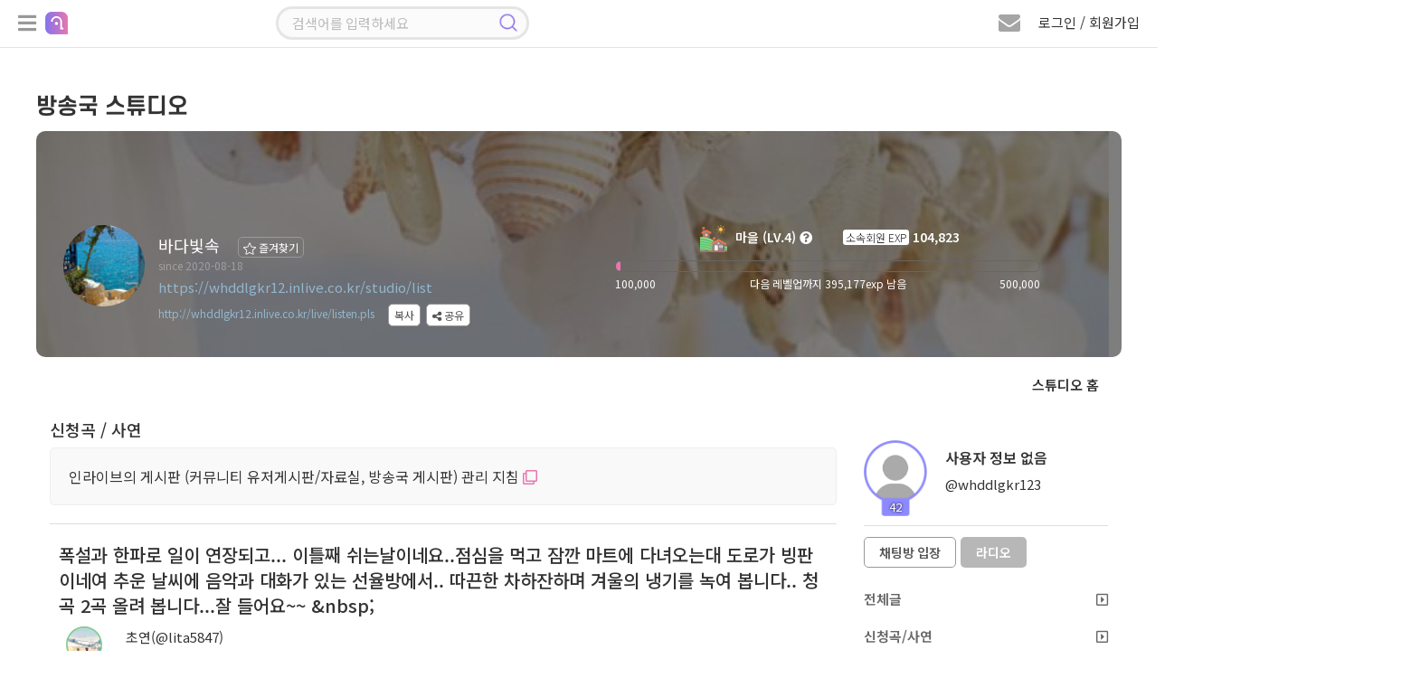

--- FILE ---
content_type: text/html; charset=UTF-8
request_url: https://whddlgkr12.inlive.co.kr/studio/view/user/all/692777/270
body_size: 164939
content:
<!doctype html>
<html lang="ko">

<head>
    <title>하음님 수고 많아요..^^ (초연) | 인라이브 방송국 스튜디오</title>
    <meta charset="utf-8" />
    <meta http-equiv="X-UA-Compatible" content="IE=edge,chrome=1">
    <meta http-equiv="Cache-Control" content="no-cache, no-store, must-revalidate" />
    <meta http-equiv="Pragma" content="no-cache" />
    <meta http-equiv="Expires" content="0" />
    <meta name="viewport" content="width=device-width, initial-scale=1.0, maximum-scale=1.0, user-scalable=0" />
    <meta name="csrf-token" content="8tlGNRL8fIliTXCrZei34xsycnv8mTvV9GHPhB3J" />
        <!-- Facebook Meta Tags -->
    <meta property="og:url" content="https://whddlgkr12.inlive.co.kr/studio/list" />
    <meta property="og:title" content="바다빛속" />
    <meta property="og:type" content="website" />
    <meta property="og:image" content="https://cdn.inlive.co.kr/inLive/release/image/studio/2024/07/24/_1721820479_70.jpg" />
    <meta property="og:description" content="ღ 。감성 그 무언가의 끌림 。" />
    <meta property="og:site_name" content="인라이브" />
    <!-- Twitter Meta Tags -->
    <meta property="twitter:domain" content="inlive.co.kr">
    <meta property="twitter:url" content="https://whddlgkr12.inlive.co.kr/studio/list">
    <meta name="twitter:title" content="바다빛속">
    <meta name="twitter:description" content="ღ 。감성 그 무언가의 끌림 。">
    <meta name="twitter:image" content="https://cdn.inlive.co.kr/inLive/release/image/studio/2024/07/24/_1721820479_70.jpg">
        <link type="text/css" href="/css/bootstrap.min.css" rel="stylesheet" />
    <link type="text/css" href="/css/jquery.bxslider.css" rel="stylesheet" />
    <link type="text/css" href="/css/all.min.css" rel="stylesheet" />
    <link type="text/css" href="/css/common.css?v=1.892" rel="stylesheet" />
    <link type="text/css" href="/css/style.css?v=1.341" rel="stylesheet" />

    <!--script src="https://cdn.polyfill.io/v2/polyfill.min.js"></script-->
    <script src="/js/jquery.min.3.4.1.js"></script>
    <!--script src="/js/jquery.min.3.6.0.js"></script-->
    <script src="/js/jquery-ui.1.12.1.js"></script>
    <script src="/js/jquery.bxslider.min.js"></script>
    <script src="/js/jquery.stopwatch.js"></script>
    <script src="/js/jquery.fileDownload.js"></script>
    <script src="/js/jquery.cookie.js"></script>
    <script src="/js/link.js"></script>
    <script src="/js/bootstrap.min.3.3.2.js"></script>
    <script src="/js/socket.io.min.4.8.1.js"></script>
    <script src="/js/aes.js"></script>
    <script src="/js/datastructure.js?v=1.001"></script>
    <script src="/js/common.js?v=1.777"></script>
    <script src="/js/search.js"></script>
    <script src="/js/foundation.js?v=1.82"></script>
    <script src="/js/login.js?v=1.103"></script>



    <link rel="shortcut icon" href="/images/favicon.ico" type="image/x-icon">
    <link href="/css/jquerysctipttop.css" rel="stylesheet" type="text/css">
    <script>
                var foundation_useq = null;
        var foundation_userid = null;
        var foundation_nick = null;
        var foundation_userlevel = null;
        var foundation_img_path2 = "https://www.inlive.co.kr/images/user_img_big.png";
        var foundation_gender = null;
        var foundation_mbc = null;
        
                $(function(){
            setkeyevent();
        });
            </script>
    

    <!-- Google tag (gtag.js) -->
    <script async src="https://www.googletagmanager.com/gtag/js?id=G-CRCJ3QCPEJ"></script>
    <script>
        window.dataLayer = window.dataLayer || [];
        function gtag(){dataLayer.push(arguments);}
        gtag('js', new Date());
        gtag('config', 'G-CRCJ3QCPEJ');
    </script>

    <!-- Google Tag Manager -->
    <script>(function(w,d,s,l,i){w[l]=w[l]||[];w[l].push({'gtm.start':
                new Date().getTime(),event:'gtm.js'});var f=d.getElementsByTagName(s)[0],
            j=d.createElement(s),dl=l!='dataLayer'?'&l='+l:'';j.async=true;j.src=
            'https://www.googletagmanager.com/gtm.js?id='+i+dl;f.parentNode.insertBefore(j,f);
        })(window,document,'script','dataLayer','GTM-NBK4L2C9');</script>
    <!-- End Google Tag Manager -->
    
        <script src="/js/lounge.js?v=1.063"></script>
    </head>

    <link type="text/css" href="/css/msgp.css?v=1.021" rel="stylesheet" />

<script src="/js/msgp.js?v=1.077"></script>



    <script src="/webrec/js/WebAudioRecorder.min.js"></script>
    <script src="/webrec/js/msgp_webrec.js?v=1.011"></script>

<div class="msgp_newmsg_box">
    <div class="msgp_dim"></div>
    <div class="msgp_newmsg_box_close_btn" title="닫기">
        <i class="fas fa-times-circle"></i>
    </div>
    <div class="msgp_buy_box_title">
        <i class="fa fa-envelope" style="font-size: 20px; color: #e877ae;"></i> 새 쪽지
    </div>
    <div style="padding-top: 30px;">
        <ul class="msgp_ul">
            <li style="padding-bottom: 30px; border-bottom: 1px solid #ddd;">
                새로운 쪽지가 수신되었습니다.
            </li>
            <li id="msgp_newmsg_body" class="msgp_li" style="padding: 30px 10px; border-bottom: unset;"></li>
        </ul>
    </div>
</div>



<div class="msgp_buy_box">
    <div class="msgp_dim"></div>
    <div class="msgp_buy_box_close_btn" title="닫기">
        <i class="fas fa-times-circle"></i>
    </div>
    <div class="msgp_buy_box_title">
        쪽지 플러스 구매
    </div>
    <div style="padding-top: 30px;">
        <div style="padding-bottom: 20px;"><img src="/images/msgplus_info.png"></div>
        <span id="msgp_days"></span>일
        <img src="/images/jellybeans14.png" style="position:relative;width:20px;top:-2px;"><span id="msgp_price"></span>개
    </div>
    <div style="margin-top:10px;width:100%;text-align: center;">
        <span class="msgp_buy"><button id="msgpbuybtn">구매하기</button></span>
    </div>
</div>

<div class="msgp_channel_box">
    <div class="msgp_dim"></div>
    <div class="msgp_channel_box_search_btn" title="사용자 검색">
        <i class="fa fa-search"></i>
    </div>
    <div class="msgp_channel_box_config_btn" title="채널 설정">
        <i class="fa fa-minus-circle"></i>
    </div>
    <div class="msgp_channel_box_close_btn" title="닫기">
        <i class="fas fa-times-circle"></i>
    </div>
    <div class="msgp_channel_box_title">
        쪽지
    </div>
    <div id="msgp_channel_list_body" class="msgp_scroll msgp_chbox_scroll_height92" style="display: block;">
        <div class="msgp_scroll-inner">
            <ul class="msgp_ul" id="msgp_channel_list">
            </ul>
        </div>
    </div>
    <div id="msgp_friends_list_body" class="msgp_scroll msgp_chbox_scroll_height92" style="display: none;">
        <div class="msgp_scroll-inner">
            <ul class="msgp_ul">
                <li class="msgp_li" style="padding: unset;">
                    <div style="width: 100%;">
                        <div class="msgp_following_top">
                            <div class="msgp_friends_top_title">팔로잉</div>
                            <div class="msgp_friends_top_chevron"><i class="fa fa-chevron-down"></i></div>
                        </div>
                        <div><ul class="msgp_ul" id="msgp_following_list" style="display: none;"></ul></div>
                    </div>
                </li>
                <li class="msgp_li" style="padding: unset;">
                    <div style="width: 100%;">
                        <div class="msgp_follower_top">
                            <div class="msgp_friends_top_title">팔로워</div>
                            <div class="msgp_friends_top_chevron"><i class="fa fa-chevron-down"></i></div>
                        </div>
                        <div><ul class="msgp_ul" id="msgp_follower_list" style="display: none;"></ul></div>
                    </div>
                </li>
                <li class="msgp_li" style="padding: unset;">
                    <div style="width: 100%;" id="msgp_hotlistener_box">
                        <div class="msgp_hotlistener_top">
                            <div class="msgp_friends_top_title">열혈</div>
                            <div class="msgp_friends_top_chevron"><i class="fa fa-chevron-down"></i></div>
                        </div>
                        <div><ul class="msgp_ul" id="msgp_hotlistener_list" style="display: none;"></ul></div>
                    </div>
                </li>
                <li class="msgp_li" style="padding: unset;">
                    <div style="width: 100%;" id="msgp_bsmem_box">
                        <div class="msgp_bsmem_top">
                            <div class="msgp_friends_top_title">소속 방송국</div>
                            <div class="msgp_friends_top_chevron"><i class="fa fa-chevron-down"></i></div>
                        </div>
                        <div><ul class="msgp_ul" id="msgp_bsmem_list" style="display: none;"></ul></div>
                    </div>
                </li>
            </ul>
        </div>
    </div>
    <div class="msgp_channel_box_bottom">
        

        <div class="msgp_channel_box_bottom_remove">
            <div style="width:calc(100% - 152px); height:40px; float: left; padding: 10px 0 0 10px;">
                <span id="msgp_remove"></span>
            </div>
            <div style="width:152px; height:40px; text-align: right; float: right; padding: 10px 10px 0 0;">
                <span class="msgp_bottom_btn" id="remove_ch_btn">삭제</span>
                <span class="msgp_bottom_btn" id="remove_all_ch_btn">전체 삭제</span>
            </div>
        </div>

        <div class="msgp_bottom_menu">
            <ul>
                <li id="msgp_bottom_menu_msg" class="msgp_bottom_menu_sub on"><i class="fa fa-envelope"></i> 쪽지</li>
                <li id="msgp_bottom_menu_friends" class="msgp_bottom_menu_sub"><i class="fa fa-user"></i> 친구</li>
                
            </ul>
        </div>
    </div>
</div>

<div class="msgp_channel_view">
    <div class="msgp_dim">
        <div class="msgp_dim_buy" id="msgp_dim_send_rose">
            <div class="msgp_dim_title"><img src="/images/gift_rose_sz19.png" width="20">로즈선물</div>
            <div style="margin-top: 15px;">
                <ul class="msgp_dim_buy_ul">
                    <li><b>임의지정</b> <span class="msgp_right"><input type="text" id="msgp_dim_giftrose" maxlength="6" style="width: 70px;" onmouseup="this.value=this.value.replace(/[^0-9]/g,'');" onblur="this.value=this.value.replace(/[^0-9]/g,'');" onKeyup="this.value=this.value.replace(/[^0-9]/g,'');"> 개</span></li>
                    <li><b>내 보유로즈</b> <div class="msgp_right"><span id="msgp_dim_myrose">0</span>개</div></li>
                </ul>
                <p class="text-center">
                    <button class="board_btn" id="msgp_dim_send_rose_btn">선물하기</button>
                    <button class="board_btn" onclick="$('.msgp_dim').hide();">닫기</button>
                </p>
            </div>
        </div>
        <div class="msgp_dim_buy" id="msgp_dim_send_jelly">
            <div class="msgp_dim_title"><img src="/images/jellybeans14.png" width="20">젤리선물</div>
            <div style="margin-top: 15px;">
                <ul class="msgp_dim_buy_ul">
                    <li><b>임의지정</b> <span class="msgp_right"><input type="text" id="msgp_dim_giftjelly" maxlength="6" style="width: 70px;" onmouseup="this.value=this.value.replace(/[^0-9]/g,'');" onblur="this.value=this.value.replace(/[^0-9]/g,'');" onKeyup="this.value=this.value.replace(/[^0-9]/g,'');"> 개</span></li>
                    <li><b>내 보유젤리</b> <div class="msgp_right"><span id="msgp_dim_myjelly">0</span>개</div></li>
                </ul>
                <p class="text-center">
                    <button class="board_btn" id="msgp_dim_send_jelly_btn">선물하기</button>
                    <button class="board_btn" onclick="$('.msgp_dim').hide();">닫기</button>
                </p>
            </div>
        </div>
        <div class="msgp_dim_buy" id="msgp_dim_send_heart">
            <div class="msgp_dim_title"><img src="/images/heart_icon.png" width="20"> 하트선물</div>
            <div style="margin-top: 15px;">
                <ul class="msgp_dim_buy_ul">
                    <li><b>임의지정</b> <span class="msgp_right"><input type="text" id="msgp_dim_giftheart" maxlength="6" style="width: 70px;" onmouseup="this.value=this.value.replace(/[^0-9]/g,'');" onblur="this.value=this.value.replace(/[^0-9]/g,'');" onKeyup="this.value=this.value.replace(/[^0-9]/g,'');"> 개</span></li>
                    <li><b>내 보유하트</b> <div class="msgp_right"><span id="msgp_dim_myheart">0</span>개</div></li>
                </ul>
                <p class="text-center">
                    <button class="board_btn" id="msgp_dim_send_heart_btn">선물하기</button>
                    <button class="board_btn" onclick="$('.msgp_dim').hide();">닫기</button>
                </p>
            </div>
        </div>
        <div class="msgp_dim_view_msgpimg" id="msgp_dim_view_msgpimg">
        </div>
    </div>
    <div class="msgp_channel_view_close_btn" title="닫기">
        <i class="fa fa-minus-circle"></i>
    </div>
    <div class="msgp_channel_view_title">
        메시지 상세
    </div>
    <div class="msgp_scroll msgp_chview_scroll_height" id="msgp_view_list">
        <div class="msgp_scroll-inner">
            <div class="msgp_view" id="msgp_channel_view">
            </div>
        </div>
    </div>
    <div class="msgp_channel_view_bottom">
        <textarea id="msgplusinput"></textarea>
        <button id="msgplussendbtn" class="float-right msgp_channel_view_send_btn" >전송</button>
    </div>


    <div class="msgp_channel_view_record">
        <div style="width: calc(100% - 110px); float: left;">
            <div class="recprogresstime">00:00</div>
            <div class="recprogressbar"></div>
            <div class="playerdurationbar"></div>
        </div>
        <div class="msgp_channel_view_record_send_btn" id="msgpvoicesendbtn">
            <i id="msgp_record_play_btn" class="fa fa-play msgp_record_play_btn" title="미리듣기"></i>
            <i id="msgp_record_stop_btn" class="fa fa-stop msgp_record_stop_btn" title="녹음 끝내기"></i>
            <i id="msgp_record_upload_btn" class="fa fa-upload msgp_record_upload_btn" title="전송"></i>
        </div>
    </div>

    <div class="msgp_channel_view_skill">
        <div title="로즈 선물하기" class="msgp_channel_view_skill_rose">
            <img src="/images/gift_rose_sz19.png" width="24">
        </div>
        <div title="젤리 선물하기" class="msgp_channel_view_skill_jelly">
            <img src="/images/jellybeans14.png" width="24">
        </div>
        <div title="하트 선물하기" class="msgp_channel_view_skill_heart">
            <img src="/images/heart_icon.png" width="24">
        </div>
        <div title="이미지 전송" class="msgp_channel_view_skill_img msgp_file">
            <label>
                <i class="far fa-picture-o"></i>
                <input type="file" id="msgp_channel_view_skill_img_id">
            </label>
        </div>
        <div title="파일 전송" class="msgp_channel_view_skill_file msgp_file">
            <label>
                <i class="far fa-folder"></i>
                <input type="file" id="msgp_channel_view_skill_file_id" onchange="">
            </label>
        </div>
                    <div title="음성 전송" class="msgp_channel_view_skill_mic">
                <i class="fa fa-microphone"></i>
            </div>
                <div title="글자 크기" class="msgp_channel_view_skill_font">
            <i class="fas fa-font"></i>
        </div>
        <div class="msgp_channel_view_progressbar">
            <progress id="msgpfiledn_progress" value="0" min="0" max="100"></progress>
        </div>
    </div>
</div>

<div class="msgp_user_search">
    <div class="msgp_dim"></div>
    <div class="msgp_user_search_close_btn" title="닫기">
        <i class="fa fa-times-circle"></i>
    </div>
    <div class="msgp_search_view_title">
        사용자 검색
    </div>
    <div class="msgp_scroll msgp_search_scroll_height">
        <div class="msgp_scroll-inner">
            <input type="text" id="search_user_kwd" class="search_user_input" style="border-radius: 12px;" placeholder="아이디 또는 닉네임 입력 엔터">
            <div class="msgp_view" id="msgp_search_user" style="display:none;">
            </div>
        </div>
    </div>
</div>


            <body>
        

<!--팝업플레이어-->
<div class="modal fade" id="pp_player_dlg" data-backdrop="static">
    <div class="modal-sm modal-dialog-centered">
        <div class="modal-content listen_bg2 pp_player_bg" id="pp_player_bg">
            <div class="pp_player_header">
                <i class="fas fa-times close" id="pp_player_closebtn" style="padding: 5px 7px; color: #ffffff;"></i>
                <div class="modal-title pp_player_header_body">
                    <a class="pp_player_header_a" href="https://badapost.inlive.co.kr/studio/list" target="_blank">
                        <div class="pp_player_header_txt">
                            <img id="pp_player_bslevelimg" class="pp_player_header_img" src="/images/1.png">
                            <span id="pp_player_bsname">방송명</span>
                        </div>
                    </a>
                </div>
            </div>

            <div class="modal-body pp_player_body_size">

                <div id="radio_respmsgbox" class="chat_respmsgbox" style="top: 75px; background-color: rgb(0 0 0 / 90%); width: 310px; max-width: unset;">
                    <div class="basic_chat chathis" style="padding: 2px 0px 10px 0px;">
                        <div class="user_chat_img_line">
                            <div class="level_border_chat level_border_chat_line">
                                <img id="radio_respmsg_lvimg" src="/images/level0.png" style="cursor: pointer;">
                                <span id="radio_respmsg_lv"></span>
                            </div>
                            <p class="chat_user_pic_wrap_line">
                                <img id="radio_respmsg_userimg" src="https://cdn.inlive.co.kr/inLive/image/user_img_default.png">
                            </p>
                        </div>
                        <div style="padding: 5px 0;">
                            <span id="radio_respmsg_nick"></span><br/>
                            <span id="radio_respmsg_uid"></span>
                            <div id="radio_respmsg_qsize" class="chat_respmsgqsize"></div>
                        </div>
                        <div>
                            
                            <span id="radio_respmsg_mi" style="color: #e3e3e3; font-size: 11px; border-radius: 5px; padding: 1px 5px; background: rgb(255 255 255 / 18%);"></span>
                        </div>
                    </div>
                    <textarea id="radio_recv_respmsg" style="width: 280px;" readonly></textarea>
                    <textarea id="radio_respmsg" style="width: 280px;background-color: rgb(172 217 243 / 30%); border-radius: 7px; padding: 0px 5px;" onkeyup="__maxlength('#radio_respmsg', 300, true);"></textarea>
                    <span id="radio_respmsg_len" style="float: left; padding: 3px 0;">0 / 300</span>
                    <button class="board_btn3" id="radio_respmsg_closebtn" type="button" style="float: right; padding: 4px 12px; margin: 0px 0px 0px 5px;">패스</button>
                    <button class="board_btn6" id="radio_respmsg_sendbtn" type="button" style="float: right; padding: 4px 12px;">보내기</button>
                </div>

                <div class="pp_player_body_titlebox">
                    <div id="pp_player_roomtitle" class="pp_player_body_titletxt" title="방송주제">방송주제</div>
                </div>

                <div class="oc_title2 pp_player_titlebox">
                    <img src="/images/play_name_icon.png">
                    <div class="oc_title_wrap pp_player_titletxt">
                        <p class="play_txt1_1">
                            <span id="pp_player_currsong" class="sitemessage music_title">...</span>
                        </p>
                    </div>
                </div>

                <div class="user_img_wrap pp_player_cjbox">
                    <span><img id="pp_player_cjimg" src="https://cdn.inlive.co.kr/inLive/image/user_img_default.png" onerror="this.src='https://cdn.inlive.co.kr/inLive/image/user_img_default.png'"></span>
                    <div class="pp_player_cjbox_nick"><span id="pp_player_cjnick">우당탕면</span></div>
                </div>

                <div class="pp_player_chatbtnbox">
                    <button id="pp_player_chatbtn" class="board_btn3" type="button">채팅방 입장</button>
                </div>

                <div class="pp_player_ctrl">
                    <div class="pp_player_ctrl_btnbox">
                        <i id="pp_player_playbtn" class="fa fa-play-circle"></i>
                    </div>

                    <div class="pp_player_ctrl_volbox">
                        <i class="fas fa-volume-up cursor-pointer" id="pp_player_mute_btn"></i>
                        <div id="pp_player_volslider" class="pp_player_ctrl_volslider"></div>
                    </div>
                </div>
            </div>
            <div class="pp_player_bottombar">
                <ul>
                    <li>
                        <div style="padding-left: 20px;" title="신청곡"><div id="pp_player_reqsong">신청곡</div>
                            <span class="music_menu chat_icon_btn chat_btn2" style="bottom: 3px; left: 5px;">
                                    <nav class="music_menu" title="신청곡" style="font-size: 13px;">
                                        <input class="menu-toggler" id="pp_player_reqsongtoggler" type="checkbox">
                                        <i class="fas fa-music"></i>
                                        <ul>
                                            <li class="menu-item menu_red" onclick="__reqsong.openMusicListModal();" style="width: 40px;" title="신청곡 리스트">
                                                <span class="fas fa-list"></span>
                                            </li>
                                            <li class="menu-item menu_green" onclick="__reqsong.openMusicModal();" style="width: 40px;" title="신청곡 등록">
                                                <span class="fas fa-pencil-alt"></span>
                                            </li>
                                        </ul>
                                    </nav>
                            </span>
                        </div>
                    </li>
                    <li id="pp_player_gift" title="선물">&nbsp;&nbsp;<i class="fa fa-gift"></i> 선물</li>
                    <li id="pp_player_favorite" title="즐겨찾기">&nbsp;<i class="fa fa-star"></i> 즐찾</li>
                    <li id="pp_player_schedule" title="편성표"> 편성표</li>
                    <li id="pp_player_popup" title="새창으로 열기"><i class="fa fa-external-link-square"></i> 새창</li>
                </ul>
            </div>
        </div>
    </div>
</div>
<!--팝업플레이어-->

<!--신청곡 마감선-->
<div class="modal fade" id="endline_modal">
    <div class="modal-dialog">
        <div class="modal-content">
            <div class="modal-header">
                <i class="fas fa-times close" data-dismiss="modal" aria-hidden="true"></i>
                <h4 class="modal-title modal_title">
                    신청곡 마감선
                </h4>
            </div>
            <div class="modal-body">
                <ul class="music_ul" style="width: 100%;">
                    <li><span class="music_tit" style="padding: 0px 10px;">마감 내용</span><span class="music_text"><input type="text" name="endlinemsg" id="endlinemsg" class="gift_heart_input"> </span></li>
                </ul>
                <p class="text-center">
                    <button class="board_btn" id="endline_modal_btn" type="button">마감하기</button>
                </p>
            </div>
        </div>
    </div>
</div>
<!--신청곡 마감선-->

<!--신청곡등록모달-->
<div class="modal fade" id="music_modal">
    <div class="modal-dialog">
        <div class="modal-content">
            <div class="modal-header">
                <i class="fas fa-times close" data-dismiss="modal" aria-hidden="true"></i>
                <h4 class="modal-title modal_title">
                    신청곡 보내기
                </h4>
            </div>
            <div class="modal-body">
                <ul class="music_ul">
                    <li><span class="music_tit">신청곡</span><span class="music_text"><input type="text" name="f_songrequest" id="f_songrequest" class="gift_heart_input"> </span></li>
                    <li style="display:none;"><span class="music_tit">가수</span><span class="music_text"><input type="text" name="f_songsinger" id="f_songsinger" class="gift_heart_input"> </span></li>
                    <li><span class="music_tit">사연</span><span class="music_text"><textarea name="f_song_comment" id="f_song_comment" class="music_letter" placeholder="신청곡과 어울리는 전하고 싶은 사연을 CJ에게 전달해 보세요&#13;&#10서비스 취지와 관련 없는 음란, 비방, 광고성 글은 신청취소 및 강력 제제 대상 입니다."></textarea><p class="alarm_new2">* 사연 항목은 필수사항이 아닙니다. *</p></span></li>
                    <li class="text-center"><img src="/images/jellybeans13.png" class="item_icon_size19"> 젤리 담아 보내기 <input type="number" name="gift_jelly_music" id="gift_jelly_music" style="width: 70px;" value="0" min="1" step="1"> 개</li>
                    <li class="text-center"><img src="/images/gift_rose_sz19.png" class="item_icon_size19"> 로즈 담아 보내기 <input type="number" name="gift_rose_music" id="gift_rose_music" style="width: 70px;" value="0" min="1" step="1"> 개</li>
                    <li class="text-center"><img src="/images/heart_icon.png" class="item_icon_size19"> 하트 담아 보내기 <input type="number" name="gift_heart_music" id="gift_heart_music" style="width: 70px;" value="0" min="1" step="1"> 개</li>
                    <li>CJ에게 마음을 담은 선물을 전해보세요.<br> 선물 효과와 함께 신청곡 리스트 상단에 노출됩니다.</li>
                </ul>
                <p class="text-center">
                    <button class="board_btn" id="music_modal_reqbtn" type="button">신청하기</button>
                </p>
            </div>
        </div>
    </div>
</div>
<!--신청곡등록모달-->

<!--신청곡 리스트 모달-->
<div class="modal fade" id="music_list_modal">
    <div class="modal-dialog modal-lg" style="height: 100%;">
        <div class="modal-content"  style="height: 94%;">
            <div class="modal-header">
                <i class="fas fa-times close" data-dismiss="modal" aria-hidden="true"></i>
                <h4 class="modal-title modal_title" id="musicTotCnt">
                    신청곡 리스트
                </h4>
            </div>
            <div class="modal-body" style="height: calc(100% - 60px); padding: 10px 10px 0px 26px;">
                <div class="music_list_scroll" style="height: 100%;">
                    <div class="music_list_scroll-inner">
                        <div class="music_list">
                            <ul>
                                <li id="getApplicationSongList"></li>
                                <input type="hidden" id="music_list_listen_Page" value=1>
                                <input type="hidden" id="music_list_listen_EndPage" value=1>
                            </ul>
                        </div>
                    </div>
                </div>
            </div>
        </div>
    </div>
</div>
<!--신청곡 리스트 모달-->

<!--신청곡수정모달-->
<div class="modal fade" id="musicmod_modal">
    <div class="modal-dialog">
        <div class="modal-content">
            <div class="modal-header">
                <i class="fas fa-times close" data-dismiss="modal" aria-hidden="true"></i>
                <h4 class="modal-title modal_title">
                    신청곡 수정하기
                </h4>
            </div>
            <div class="modal-body">
                <ul class="music_ul">
                    <li><span class="music_tit">신청곡</span><span class="music_text"><input type="text" name="f_songrequest" id="mm_songrequest" class="gift_heart_input"> </span></li>
                    <li><span class="music_tit">사연</span><span class="music_text">
                            <textarea name="f_song_comment" id="mm_songcomment" class="music_letter" placeholder=""></textarea>
                            <p class="alarm_new2">* 사연 항목은 필수사항이 아닙니다. *</p></span>
                    </li>
                    <li>신청곡과 어울리는 전하고 싶은 사연을 CJ에게 전달해 보세요&#13;&#10서비스 취지와 관련 없는 음란, 비방, 광고성 글은 신청취소 및 강력 제제 대상 입니다.</li>
                </ul>
                <p class="text-center">
                    <button class="board_btn" id="musicmod_modal_reqbtn" type="button">수정하기</button>
                </p>
            </div>
        </div>
    </div>
</div>
<!--신청곡수정모달-->

<!-- 편성표 모달 -->
<div class="modal fade" id="bs_schedule_modal">
    <div class="modal-sm modal-dialog-centered">
        <div class="modal-content">
            <div class="modal-header">
                <i class="fas fa-times close" data-dismiss="modal" aria-hidden="true"></i>
                <h4 class="modal-title modal_title">
                    <span id="pp_bsschname"></span> 편성표
                </h4>
            </div>
            <div class="modal-body">
                <div class="music_list_scroll" style="height: 100%;">
                    <div class="music_list_scroll-inner">
                        <div class="music_list">
                            <table cellpadding="0" cellspacing="0" class="pairing_modal_table2" id="pp_bsschedule">
                                <col style="width:30%;">
                                <col style="width:70%;">
                            </table>
                        </div>
                    </div>
                </div>
            </div>
        </div>
    </div>
</div>
<!-- 편성표 모달 -->

<!--신고하기 신청곡-->
<div class="modal fade" id="report_song_modal">
    <div class="modal-dialog">
        <div class="modal-content">
            <div class="modal-header">
                <i class="fas fa-times close" data-dismiss="modal" aria-hidden="true"></i>
                <h4 class="modal-title modal_title">
                    신고
                </h4>
            </div>
            <div class="modal-body">
                <div class="report_modal_con radio_btn">
                    <ul>
                        <li><input type="radio" name="report_value" id="song_report1" checked> <label for="song_report1">음란성/선정성</label></li>
                        <li><input type="radio" name="report_value" id="song_report2"> <label for="song_report2">광고/스팸</label></li>
                        <li><input type="radio" name="report_value" id="song_report3"> <label for="song_report3">욕설/인신공격/비방</label></li>
                        <li><input type="radio" name="report_value" id="song_report4"> <label for="song_report4">도용/저작권 침해</label></li>
                    </ul>
                </div>
                <input type="hidden" name="song_f_bsboardseq" id="song_f_bsboardseq" value="">
                <p class="text-center"><button class="board_btn" onclick="send_song_report();">신고하기</button></p>
            </div>
        </div>
    </div>
</div>
<!--신고하기 신청곡-->

<!--쪽지보내기-->
<div class="modal fade" id="globalMsg" data-backdrop="static">
    <div class="modal-dialog">
        <div class="modal-content">
            <div class="modal-header">
                <i class="fas fa-times close" data-dismiss="modal" aria-hidden="true"></i>
                <h4 class="modal-title modal_title">
                    쪽지 보내기
                </h4>
            </div>
            <div class="modal-body">
                <table cellpadding="0" cellspacing="0" class="send_msg_table" style="width:100%;">
                    <tr>
                        <th>받는 회원</th>
                        <td>
                            <div class="col-lg-6 col-md-6 col-sm-6 col-xs-12 msg-item">
                                <input type="text" id="gtnick" name="gtnick" class="wd100 send_msg_input" data-toggle="modal" readonly>
                                <input type="hidden" id="gtid" name="gtid" value="">
                            </div>
                        </td>
                    </tr>
                    <tr>
                        <th>메시지</th>
                        <td>
                            <div class="col-lg-12 col-md-12 col-sm-12 col-xs-12">
                                <textarea rows="10" class="wd100 msg_textarea" id="gMsg" name="gMsg"></textarea>
                            </div>
                        </td>
                    </tr>
                    <tr>
                        <td colspan="2">
                            <p class="text-center">
                                <button class="board_btn3" type="button" onclick="globalMsgSend();">보내기</button>
                                <button class="board_btn2" type="button" onclick="globalMsgClose();">돌아가기</button>
                            </p>
                        </td>
                    </tr>
                </table>
            </div>
        </div>
    </div>
</div>
<!--쪽지보내기-->

<!--휴대폰 인증-->
<div class="modal fade" id="certify_modal" data-backdrop="static">
    <div class="modal-dialog">
        <div class="modal-content">
            <div class="modal-header">
                <i class="fas fa-times close" data-dismiss="modal" aria-hidden="true"></i>
                <h4 class="modal-title modal_title">
                    휴대폰 인증
                </h4>
            </div>
            <div class="modal-body">
                <p>휴대폰 번호 인증을 통한 본인 확인이 필요합니다.</p>
                <div class="profile_table4_wrap">
                    <table cellpadding="0" cellspacing="0" border="0" class="profile_table4">
                        <tr id="myhp">
                            <th>휴대폰 번호인증</th>
                            <td>
                                <input type="text" class="wd70" id="g_f_mobile" name="g_f_mobile" value="">
                                <button class="board_btn2" type="button" onclick="GaccountNum()" id="g_authButton">인증</button>
                                <span id="g_counter" style="display: none" class="phone_chk">3:00</span>
                            </td>
                        </tr>
                        <tr class="myauthnumber">
                            <th>인증번호</th>
                            <td>
                                <input type="text" name="g_f_authkey" id="g_f_authkey" class="wd70">
                                <button class="board_btn" type="button" onclick="GauthCode();">확인</button>
                            </td>
                        </tr>
                    </table>
                </div>
                <p class="text-center mt30"><button type="button" data-dismiss="modal" class="board_btn2">취소</button></p>
            </div>
        </div>
    </div>
</div>
<!--휴대폰 인증-->

<!--신고하기-->
<div class="modal fade" id="siren_modal" data-backdrop="static">
    <div class="modal-dialog">
        <div class="modal-content">
            <div class="modal-header">
                <i class="fas fa-times close" data-dismiss="modal" aria-hidden="true"></i>
                <h4 class="modal-title modal_title">
                    신고하기
                </h4>
            </div>
            <input type="hidden" id="f_parentseq" name="f_parentseq" value="">
            <input type="hidden" id="f_sirenid" name="f_sirenid" value="">
            <input type="hidden" id="f_targetid" name="f_targetid" value="">
            <div class="modal-body">
                <div class="report_modal_con radio_btn">
                    <p>허위 신고는 제재 대상이 됩니다.</p>
                    <div id="siren_target_nick" style="border: 1px solid #ddd; padding:7px 10px; border-radius: 4px;margin:8px 0px 8px 0px;background:#FAFAFA;"></div>
                    <ul style="background:#f9f9f9; padding:20px; border-radius:10px;">
                        <li><input type="radio" id="report_value1" name="report_value" value="1" checked><label for="report_value1">음란성/선정성</label></li>
                        <li><input type="radio" id="report_value2" name="report_value" value="2"> <label for="report_value2">광고/스팸</label></li>
                        <li><input type="radio" id="report_value3" name="report_value" value="3"> <label for="report_value3">욕설/인신공격/비방</label></li>
                        <li><input type="radio" id="report_value4" name="report_value" value="4"> <label for="report_value4">도용/저작권 침해</label></li>
                        <li><input type="radio" id="report_value5" name="report_value" value="5"> <label for="report_value5">기타</label></li>
                        <textarea name="f_siren_content" id="f_siren_content" class="music_letter mt20" placeholder="신고 사유를 입력하세요. (최대300자)"></textarea>
                        <p id="f_siren_content_size" style="text-align:right; font-size:14px;">(0 / 300)</p>

                    </ul>

                    <div style="padding:7px 10px; border-radius: 4px;margin:8px 0px 8px 0px;">
                        <ul class="checks">
                            <li><input type="checkbox" id="siren_block_chkb" name="siren_block_chkb"> <label for="siren_block_chkb">차단하기</label></li>
                        </ul>
                        <span style="color:#a6a6a6;">
                                    차단한 회원은 내 라이브 방송에 입장을 할 수 없으며 내 로그에 글 작성도 할 수 없습니다. 차단한 회원의 방송에도 입장과 글 작성을 할 수 없습니다.
                                </span>
                    </div>

                </div>
                <p class="text-center"><button class="board_btn" type="button" id="siren_btn">신고하기</button></p>
            </div>
        </div>
    </div>
</div>
<!--신고하기-->

<!--바우처선물-->
<div class="modal fade" id="gift_voucher_dlg" data-backdrop="static">
    <div class="modal-dialog">
        <div class="modal-content">
            <div class="modal-header">
                <i class="fas fa-times close" data-dismiss="modal" aria-hidden="true"></i>
                <h4 class="modal-title modal_title">
                    바우처 선물 보내기
                </h4>
            </div>
            <div class="modal-body">
                <table cellpadding="0" cellspacing="0" class="send_msg_table" style="width:100%;">
                    <tr>
                        <th>받는 사람</th>
                        <td>
                            <div style="padding: 0px 15px;">
                                <div style="margin-bottom: 10px;">
                                    <input type="text" id="gvd_nick" name="gvd_nick" style="width: 100%;" data-toggle="modal" readonly>
                                    <input type="hidden" id="gvd_uid" name="gvd_uid" value="">
                                    <input type="hidden" id="gvd_prodcode" name="gvd_prodcode" value="">
                                </div>
                                <div>
                                    <button class="board_btn2" type="button" onclick="__open_user_search_dlg();">검색</button>
                                    <button class="board_btn2" type="button" onclick="__open_fw_dlg('follower');">팔로워</button>
                                </div>
                            </div>
                        </td>
                    </tr>
                    <tr>
                        <th>메시지</th>
                        <td>
                            <div class="col-lg-12 col-md-12 col-sm-12 col-xs-12">
                                <textarea rows="6" class="wd100 msg_textarea" id="gvd_msg" name="gvd_msg"></textarea>
                                <span id="gvd_msg_len">0/400</span>
                            </div>
                        </td>
                    </tr>
                    <tr><td style="height: 10px;" colspan="2"></td></tr>
                    <tr>
                        <td colspan="2" style="    padding: 25px; background-color: #efefef; border-radius: 10px; color: #959595;">
                            해당 아이템은 구매(선물) 후 환불이 되지 않습니다.<br/>
                            유효기간은 구매(선물 발신)일로부터 1년입니다.<br/>
                            위 내용을 확인하였으며, <br/>
                            <b>'보내기' 버튼 클릭으로 결제정보 제공에 동의하고 선물합니다.</b>
                        </td>
                    </tr>
                    <tr><td style="height: 10px;" colspan="2"></td></tr>
                    <tr>
                        <td colspan="2">
                            <p class="text-center">
                                <button id="gift_voucher_sendbtn" class="board_btn3" type="button" onclick="__sendvoucher();">보내기</button>
                                <button class="board_btn2" type="button" onclick="__closevoucherbox();">돌아가기</button>
                            </p>
                        </td>
                    </tr>
                </table>
            </div>
        </div>
    </div>
</div>
<!--바우처선물-->

<!--선물세트 보내기-->
<div class="modal fade" id="gift_setitem_dlg" data-backdrop="static">
    <div class="modal-dialog">
        <div class="modal-content">
            <div class="modal-header">
                <i class="fas fa-times close" data-dismiss="modal" aria-hidden="true"></i>
                <h4 class="modal-title modal_title">
                    선물세트 보내기
                </h4>
            </div>
            <div class="modal-body">
                <table cellpadding="0" cellspacing="0" class="send_msg_table" style="width:100%;">
                    <tr>
                        <th>받는 사람</th>
                        <td>
                            <div style="padding: 0px 15px;">
                                <div style="margin-bottom: 10px;">
                                    <input type="text" id="gvd_si_nick" name="gvd_nick" style="width: 100%;" data-toggle="modal" readonly>
                                    <input type="hidden" id="gvd_si_uid" name="gvd_uid" value="">
                                    <input type="hidden" id="gvd_si_prodcode" name="gvd_prodcode" value="">
                                </div>
                                <div>
                                    <button class="board_btn2" type="button" onclick="__open_si_user_search_dlg();">검색</button>
                                    <button class="board_btn2" type="button" onclick="__open_si_fw_dlg('follower');">팔로워</button>
                                </div>
                            </div>
                        </td>
                    </tr>
                    <tr>
                        <th>메시지</th>
                        <td>
                            <div class="col-lg-12 col-md-12 col-sm-12 col-xs-12">
                                <textarea rows="6" class="wd100 msg_textarea" id="gvd_si_msg" name="gvd_msg"></textarea>
                                <span id="gvd_si_msg_len">0/400</span>
                            </div>
                        </td>
                    </tr>
                    <tr><td style="height: 10px;" colspan="2"></td></tr>
                    <tr>
                        <td colspan="2" style="    padding: 25px; background-color: #efefef; border-radius: 10px; color: #959595;">
                            해당 아이템은 구매(선물) 후 환불이 되지 않습니다.<br/>
                            유효기간은 구매(선물 발신)일로부터 1년입니다.<br/>
                            위 내용을 확인하였으며, <br/>
                            <b>'보내기' 버튼 클릭으로 결제정보 제공에 동의하고 선물합니다.</b>
                        </td>
                    </tr>
                    <tr><td style="height: 10px;" colspan="2"></td></tr>
                    <tr>
                        <td colspan="2">
                            <p class="text-center">
                                <button id="gift_setitem_sendbtn" class="board_btn3" type="button" onclick="__sendsetitem();">보내기</button>
                                <button class="board_btn2" type="button" onclick="__closesetitembox();">돌아가기</button>
                            </p>
                        </td>
                    </tr>
                </table>
            </div>
        </div>
    </div>
</div>
<!--바우처선물-->

<!--팔로잉, 팔로워 목록-->
<div class="modal fade" id="fw_list_dlg" data-backdrop="static">
    <div class="modal-dialog">
        <div class="modal-content">
            <div class="modal-header">
                <i class="fas fa-times close" data-dismiss="modal" aria-hidden="true"></i>
                <h4 class="modal-title modal_title">
                    팔로잉/팔로워 목록
                </h4>
            </div>
            <div class="modal-body">
                <ul class="modal_tab_box">
                    <li class="modal_tab fw_list_dlg_f1 active">팔로잉(0)</li>
                    <li class="modal_tab fw_list_dlg_f2">팔로워(0)</li>
                </ul>
                <div class="follower_list_scroll" id="fw_list_dlg_scroll">
                    <div class="follower_list_scroll-inner">
                        <ul class="follower_list mb0 modal_list" id="fw_list_dlg_list">
                        </ul>
                    </div>
                </div>
            </div>
        </div>
    </div>
</div>
<!--팔로잉, 팔로워 목록-->

<!--사용자 검색 목록-->
<div class="modal fade" id="user_search_dlg" data-backdrop="static">
    <div class="modal-dialog">
        <div class="modal-content">
            <div class="modal-header">
                <i class="fas fa-times close" data-dismiss="modal" aria-hidden="true"></i>
                <h4 class="modal-title modal_title">
                    사용자 검색
                </h4>
            </div>
            <div class="msg-item" style="padding: 20px 15px; max-width: 300px;">
                <input type="text" id="user_search_dlg_nick" name="user_search_dlg_nick" class="wd100 send_msg_input" data-toggle="modal" placeholder="ID 또는 별명">
                <button class="board_btn2" type="button" onclick="__search_user_list();">검색</button>
            </div>
            <div class="modal-body">
                <div class="follower_list_scroll">
                    <div class="follower_list_scroll-inner">
                        <ul class="follower_list mb0 modal_list" id="user_search_dlg_list">
                            <li>
                                <p class="follower_txt3">대상자를 검색해 주세요</p>
                            </li>
                        </ul>
                    </div>
                </div>
            </div>
        </div>
    </div>
</div>
<!--사용자 검색 목록-->


<!--메시지-->
<div class="modal fade" id="sys_message_dlg" data-backdrop="static">
    <div class="modal-dialog">
        <div class="modal-content">
            <div class="modal-header">
                <i class="fas fa-times close" data-dismiss="modal" aria-hidden="true"></i>
                <h4 class="modal-title modal_title" id="sys_message_dlg_title">
                </h4>
            </div>
            <div class="modal-body" id="sys_message_dlg_body">
            </div>
            <br/>
            <div style="text-align: center; margin-bottom: 20px;">
                <button class="board_btn2" type="button" onclick="$('#sys_message_dlg').modal('hide');">닫기</button>
            </div>
        </div>
    </div>
</div>
<!--메시지-->


<!--전화수신-->
<div class="modal fade" id="ttiring_dlg" data-backdrop="static" data-keyboard="false">
    <div class="modal-dialog">
        <div class="modal-content">
            <div class="modal-header">
                <!--i class="fas fa-times close" data-dismiss="modal" aria-hidden="true"></i-->
                <h4 class="modal-title modal_title">
                    인라이브 띠링
                </h4>
            </div>
            <div class="modal-body" id="ttiring_body">
                <div style="width: 100%; text-align: center;">
                    <div class="ttiring_pic_wrap">
                        <div class="ttiring_level"><img id="ttiring_level_img" src="/images/level0.png"><span id="ttiring_level">00</span></div>
                        <span class="log_profile_img"><img id="ttiring_profileimg" src="https://cdn.inlive.co.kr/inLive/image/user_img_default.png"></span>
                    </div>
                    <div style="margin-top: 20px; margin-bottom: 30px;">
                        <div style="font-size:18px;"><strong>발신자 정보</strong></div>
                        <span id="ttiring_from"></span>
                        <span><i class="fa fa-microphone-slash" id="ttiring_micmute_p" style="display:none; padding-left: 3px; font-size: 18px; color: rgb(228, 55, 37);"></i></span>
                    </div>
                    <strong id="ttiring_timer_title">통화대기:</strong>
                    <span id="ttiring_timer">00:00:00</span>
                    <span><i class="fa fa-microphone" id="ttiring_micmute_btn" style="display:none; width: 30px; height: 30px; padding-top: 7px; font-size: 16px; color:#ffffff; border-radius: 50%; background-color: #1b1e21; cursor:pointer;"></i></span>
                </div>
            </div>
            <div id="mixedaudio"></div>
            <br/>
            <div style="text-align: center; margin-bottom: 50px;">
                <div class="ttiring_refuse_btn" id="ttiring_hangup_btn">
                    <i class="fa fa-phone" style="transform: rotate(135deg); padding: 14px 18px;font-size: 32px; color:#ffffff; border-radius: 50%; background-color: #e74c3c;"></i>
                    <div>거절</div>
                </div>
                <div class="ttiring_signal"></div>
                <div class="ttiring_signal_off" style="height: 54px; display: none;">&nbsp;</div>
                <div class="ttiring_accept_btn" id="ttiring_accept_btn">
                    <i class="fa fa-phone" style="padding: 14px 18px;font-size: 32px; color:#ffffff; border-radius: 50%; background-color: #a6ce39;"></i>
                    <div>수신</div>
                </div>
            </div>
        </div>
    </div>
</div>
<!--전화수신-->


<!--공통 에러메세지 띄우기-->
<div class="modal fade" id="noaccess_modal" tabindex="-1" role="dialog" aria-labelledby="exampleModalLabel" data-backdrop="static" style="z-index: 10000;">
    <div class="modal-sm modal-dialog-centered" role="document">
        <div class="modal-content" style="height: 200px;">
            <div class="modal-body" style="border-radius: 10px;">
                <div class="no_access" style="min-height: 150px; background: #ffffff;">
                    <div class="no_access_wrap">
                        <div style="font-size: 16pt; font-weight: bold;">알림</div>
                        <div id="no_access_val" style="font-size: 10pt; padding-top: 10px; padding-bottom: 20px;"></div>
                        <button class="board_btn" type="button" class="close" data-dismiss="modal" aria-label="Close">확인</button>
                    </div>
                </div>
            </div>
        </div>
    </div>
</div>
<!--공통 에러메세지 띄우기-->

<!--공통 콜백 알림 띄우기-->
<div class="modal fade" id="ilvalertcb" tabindex="-1" role="dialog" aria-labelledby="exampleModalLabel" data-backdrop="static" style="z-index: 10000;">
    <div class="modal-sm modal-dialog-centered" role="document">
        <div id="ilvalertdoc" class="modal-content" style="height: 350px;">
            <div class="modal-body" style="border-radius: 10px;">
                <div id="ilvalertbody" class="no_access" style="min-height: 300px; background: #ffffff;">
                    <div class="no_access_wrap" style="width: 100%; height:300px;">
                        <div style="font-size: 16pt; font-weight: bold; margin-bottom: 10px;">알림</div>
                        <div id="ilvalertcb_val" style="overflow-y:scroll; height: 230px; text-align: left; font-size: 10pt; padding: 10px; padding-bottom: 10px; margin-bottom: 10px;"></div>
                        <button id="ilvalertokbtn" class="board_btn" type="button" class="close" data-dismiss="modal" aria-label="Close">확인</button>
                    </div>
                </div>
            </div>
        </div>
    </div>
</div>
<!--공통 에러메세지 띄우기-->

<!--공통 확인 띄우기-->
<div class="modal fade" id="ilvconfirmcb" tabindex="-1" role="dialog" aria-labelledby="exampleModalLabel"  data-backdrop="static" style="z-index: 99999;">
    <div id="ilvconfirmdlg" class="modal-sm modal-dialog-centered" role="document">
        <div class="modal-content" style="height: 200px;">
            <div class="modal-body" style="border-radius: 10px;">
                <div class="no_access" style="min-height: 150px; background: #ffffff;">
                    <div class="no_access_wrap">
                        <div style="font-size: 16pt; font-weight: bold;">알림</div>
                        <div id="ilvconfirm_val" style="font-size: 10pt; padding-top: 10px; padding-bottom: 20px;"></div>
                        <button class="board_btn" type="button" id="ilvconfirm_btn_yes" class="close" data-dismiss="modal" aria-label="Close">네</button>
                        <button class="board_btn" type="button" id="ilvconfirm_btn_no" class="close" data-dismiss="modal" aria-label="Close">아니오</button>
                    </div>
                </div>
            </div>
        </div>
    </div>
</div>
<!--공통 확인 띄우기-->

<!--라이브 비밀번호방-->
<div class="modal fade" id="livepass_modal" tabindex="-1" role="dialog" aria-labelledby="exampleModalLabel"  data-backdrop="static">
    <div class="modal-sm modal-dialog-centered" role="document">
        <div class="modal-content" style="height: 200px;">
            <div class="modal-header">
                <i class="fas fa-times close" data-dismiss="modal" aria-hidden="true"></i>
                <h4 class="modal-title modal_title">
                    비밀번호
                </h4>
            </div>
            <div class="modal-body" style="border-radius: 10px;">
                <div class="no_access" style="min-height: 120px; background: #ffffff;">
                    <div class="no_access_wrap">
                        <div style="font-size: 13pt; padding-bottom: 15px;">컨텐츠 접근 권한이 필요합니다.</div>
                        <input type="text" maxlength="8" id="livepasswd" style="width: 100px;">
                        <button class="board_btn" type="button" id="livepasswd_btn">확인</button>
                    </div>
                </div>
            </div>
        </div>
    </div>
</div>

<!--방송하기 비밀번호 설정-->
<div class="modal fade" id="upt_pw_modal">
    <div class="modal-sm modal-dialog-centered" role="document">
        <div class="modal-content">
            <div class="modal-header">
                <i class="fas fa-times close" data-dismiss="modal" aria-hidden="true"></i>
                <h4 class="modal-title modal_title">
                    방송하기 비밀번호 설정
                </h4>
            </div>
            <div class="modal-body">
                <div class="modal-body" style="border-radius: 10px;">
                    <div class="no_access" style="min-height: 120px; background: #ffffff;">
                        <div class="no_access_wrap">
                            <div style="font-size: 13pt; padding-bottom: 15px;">
                                방송 비밀번호를 설정합니다.<br/>
                                <div style="padding: 10px 0px; color: #a5a5a5; font-size: 13px;">변경 후 서버가 재시작 됩니다.</div>
                            </div>
                            <input type="text" maxlength="20" id="upm_newcpw" style="width: 150px;">
                            <button class="board_btn" type="button" id="upm_newcpw_btn">확인</button>
                            <div style="padding: 10px 0px; color: #a5a5a5;">8~20자리, 영문 소문자, 숫자 조합</div>
                        </div>
                    </div>
                </div>
            </div>
        </div>
    </div>
</div>
<!--방송하기 비밀번호 변경-->

<script>
    var load_fw_list_status = false;
    function __set_target_user(uid, nick){
        $("#gvd_uid").val(uid);
        $("#gvd_nick").val(nick+' (@'+uid+')');
        $("#fw_list_dlg").modal('hide');
        $("#user_search_dlg").modal('hide');
    }
    function __set_si_target_user(uid, nick){
        $("#gvd_si_uid").val(uid);
        $("#gvd_si_nick").val(nick+' (@'+uid+')');
        $("#fw_list_dlg").modal('hide');
        $("#user_search_dlg").modal('hide');
    }
    function __search_user_list() {
        if ($('#user_search_dlg_nick').val() == "") {
            ilvalert("ID 또는 별명을 입력해 주세요.");
            return false;
        }
        $('#user_search_dlg_list').empty();
        $.ajax({
            headers: {'X-CSRF-TOKEN': $('meta[name="csrf-token"]').attr('content')},
            type: 'POST',
            url: '/mypage/ajaxMemberSearch',
            dataType: 'json',
            data: { f_toid: $('#user_search_dlg_nick').val() },
            success: function(resp) {
                if (resp.result != "ok" || resp.list.length < 1) {
                    load_fw_list_status = false;
                    return;
                }
                var html = "";
                var num = $('#user_search_dlg_list > li').length;
                var levelimg = null;
                var divclick = null;
                for (var i in resp.list) {
                    num++;
                    resp.list[i].f_img_path2 = resp.list[i].f_img_path2 == null ? "/images/middle_user_img.png" : resp.list[i].f_img_path2;
                    levelimg = __get_ulevel_imgurl(resp.list[i].f_userlevel);

                    if ($("#gift_setitem_dlg").is(":visible")) {
                        divclick = "__set_si_target_user('" + resp.list[i].f_userid + "','" + resp.list[i].f_nick + "')";
                    } else {
                        divclick = "__set_target_user('" + resp.list[i].f_userid + "','" + resp.list[i].f_nick + "')";
                    }
                    html =
                        '<li>' +
                        '<div class="follower_txt1">' + num + '</div>' +
                        '<div class="follower_txt2">'+
                        '<div class="level_border_foll"><img src="' + levelimg + '">'+
                        '<span>'+ resp.list[i].f_userlevel +'</span>'+
                        '</div>'+
                        '<span class="foll_img"><img src="' + resp.list[i].f_img_path2 + '"></span>'+
                        '</div>' +
                        '<div class="follower_txt3">' + resp.list[i].f_nick + ' (@' + resp.list[i].f_userid + ')</div>' +
                        '<div class="follower_txt4"><input type="button" value="선택" class="smallbt board_btn2" onclick="' + divclick + '"></div>' +
                        '</li>';
                    $('#user_search_dlg_list').append(html);
                }
            },
            error: function(request,status,error) {
                //alert("code:"+request.status+"\n"+"message:"+request.responseText+"\n"+"error:"+error);
            }
        });
    }
    function __load_fwing_list(mode, page_no) {
        if (load_fw_list_status) {
            return;
        }

        load_fw_list_status = true;
        if (page_no == 1) {
            $('#fw_list_dlg_list').empty();
        }

        $.ajax({
            headers: {'X-CSRF-TOKEN': $('meta[name="csrf-token"]').attr('content')},
            type: 'POST',
            url: mode == 'following' ? '/mypage/ajaxFollowingList' : '/mypage/ajaxFollowList',
            dataType: 'json',
            data: { 'page_no' : page_no},
            success: function (resp) {
                if (resp.result != "ok" || resp.list.length < 1) {
                    load_fw_list_status = false;
                    return;
                }
                var html = "";
                var num = $('#fw_list_dlg_list > li').length;
                var levelimg = null;
                var divclick = null;
                for (var i in resp.list) {
                    num++;
                    resp.list[i].f_img_path2 = resp.list[i].f_img_path2 == null ? "/images/middle_user_img.png" : resp.list[i].f_img_path2;
                    levelimg = __get_ulevel_imgurl(resp.list[i].f_userlevel);
                    divclick = "__set_target_user('" + resp.list[i].f_userid + "','" + resp.list[i].f_nick + "')";
                    html =
                        '<li>' +
                        '<div class="follower_txt1">' + num + '</div>' +
                        '<div class="follower_txt2">'+
                        '<div class="level_border_foll"><img src="' + levelimg + '">'+
                        '<span>'+ resp.list[i].f_userlevel +'</span>'+
                        '</div>'+
                        '<span class="foll_img"><img src="' + resp.list[i].f_img_path2 + '"></span>'+
                        '</div>' +
                        '<div class="follower_txt3">' + resp.list[i].f_nick + ' (@' + resp.list[i].f_userid + ')</div>' +
                        '<div class="follower_txt4"><input type="button" value="선택" class="smallbt board_btn2" onclick="' + divclick + '"></div>' +
                        '</li>';
                    $('#fw_list_dlg_list').append(html);
                    load_fw_list_status = false;

                    $("#fw_list_dlg_scroll").off();
                    $("#fw_list_dlg_scroll").scroll(function () {
                        if ($(this).scrollTop() + $(this).innerHeight() >= ($(this)[0].scrollHeight- 300)) {
                            __load_fwing_list(mode, parseInt(page_no) + 1);
                        }
                    });
                }
            },
            error: function (request, status, error) {
                //alert("code:"+request.status+"\n"+"message:"+request.responseText+"\n"+"error:"+error);
                load_fw_list_status = false;
            }
        });
    }
    function __load_si_fwing_list(mode, page_no) {
        if (load_fw_list_status) {
            return;
        }

        load_fw_list_status = true;
        if (page_no == 1) {
            $('#fw_list_dlg_list').empty();
        }

        $.ajax({
            headers: {'X-CSRF-TOKEN': $('meta[name="csrf-token"]').attr('content')},
            type: 'POST',
            url: mode == 'following' ? '/mypage/ajaxFollowingList' : '/mypage/ajaxFollowList',
            dataType: 'json',
            data: { 'page_no' : page_no},
            success: function (resp) {
                if (resp.result != "ok" || resp.list.length < 1) {
                    load_fw_list_status = false;
                    return;
                }
                var html = "";
                var num = $('#fw_list_dlg_list > li').length;
                var levelimg = null;
                var divclick = null;
                for (var i in resp.list) {
                    num++;
                    resp.list[i].f_img_path2 = resp.list[i].f_img_path2 == null ? "/images/middle_user_img.png" : resp.list[i].f_img_path2;
                    levelimg = __get_ulevel_imgurl(resp.list[i].f_userlevel);
                    divclick = "__set_si_target_user('" + resp.list[i].f_userid + "','" + resp.list[i].f_nick + "')";
                    html =
                        '<li>' +
                        '<div class="follower_txt1">' + num + '</div>' +
                        '<div class="follower_txt2">'+
                        '<div class="level_border_foll"><img src="' + levelimg + '">'+
                        '<span>'+ resp.list[i].f_userlevel +'</span>'+
                        '</div>'+
                        '<span class="foll_img"><img src="' + resp.list[i].f_img_path2 + '"></span>'+
                        '</div>' +
                        '<div class="follower_txt3">' + resp.list[i].f_nick + ' (@' + resp.list[i].f_userid + ')</div>' +
                        '<div class="follower_txt4"><input type="button" value="선택" class="smallbt board_btn2" onclick="' + divclick + '"></div>' +
                        '</li>';
                    $('#fw_list_dlg_list').append(html);
                    load_fw_list_status = false;

                    $("#fw_list_dlg_scroll").off();
                    $("#fw_list_dlg_scroll").scroll(function () {
                        if ($(this).scrollTop() + $(this).innerHeight() >= ($(this)[0].scrollHeight- 300)) {
                            __load_fwing_list(mode, parseInt(page_no) + 1);
                        }
                    });
                }
            },
            error: function (request, status, error) {
                //alert("code:"+request.status+"\n"+"message:"+request.responseText+"\n"+"error:"+error);
                load_fw_list_status = false;
            }
        });
    }
    function __open_fw_dlg(mode) {
        $(".modal_tab_box li").off();
        $(".modal_tab_box li").on("click", function() {
            $(".modal_tab_box li").removeClass("active");
            $(this).addClass("active");
            $("#fw_list_dlg_scroll").scrollTop(0);
            $('#fw_list_dlg_list').empty();
            if ($(this).hasClass("fw_list_dlg_f1")) {
                $("#fw_list_dlg_list1").css("display","block");
                $("#fw_list_dlg_list2").css("display","none");
                __load_fwing_list("following", 1);
            } else if ($(this).hasClass("fw_list_dlg_f2")) {
                $("#fw_list_dlg_list1").css("display","none");
                $("#fw_list_dlg_list2").css("display","block");
                __load_fwing_list("follower", 1);
            }
        });

        $('#fw_list_dlg').modal("show").fadeIn(300);
        $('#modal_back').modal("show").fadeIn(300);

        $(".modal_tab_box li").removeClass("active");
        if (mode == 'following') {
            $(".modal_tab_box li").eq(0).click();
        } else if (mode == 'follower') {
            $(".modal_tab_box li").eq(1).click();
        }
    }
    function __open_si_fw_dlg(mode) {
        $(".modal_tab_box li").off();
        $(".modal_tab_box li").on("click", function() {
            $(".modal_tab_box li").removeClass("active");
            $(this).addClass("active");
            $("#fw_list_dlg_scroll").scrollTop(0);
            $('#fw_list_dlg_list').empty();
            if ($(this).hasClass("fw_list_dlg_f1")) {
                $("#fw_list_dlg_list1").css("display","block");
                $("#fw_list_dlg_list2").css("display","none");
                __load_si_fwing_list("following", 1);
            } else if ($(this).hasClass("fw_list_dlg_f2")) {
                $("#fw_list_dlg_list1").css("display","none");
                $("#fw_list_dlg_list2").css("display","block");
                __load_si_fwing_list("follower", 1);
            }
        });

        $('#fw_list_dlg').modal("show").fadeIn(300);
        $('#modal_back').modal("show").fadeIn(300);

        $(".modal_tab_box li").removeClass("active");
        if (mode == 'following') {
            $(".modal_tab_box li").eq(0).click();
        } else if (mode == 'follower') {
            $(".modal_tab_box li").eq(1).click();
        }
    }
    function __open_user_search_dlg() {
        $('#user_search_dlg').modal("show").fadeIn(300);
        $('#modal_back').modal("show").fadeIn(300);

        $('#user_search_dlg_nick').off();
        $('#user_search_dlg_nick').keydown(function(key) {
            if (key.keyCode == 13) {
                __search_user_list();
            }
        });
    }
    function __open_si_user_search_dlg() {
        $('#user_search_dlg').modal("show").fadeIn(300);
        $('#modal_back').modal("show").fadeIn(300);

        $('#user_search_dlg_nick').off();
        $('#user_search_dlg_nick').keydown(function(key) {
            if (key.keyCode == 13) {
                __search_user_list();
            }
        });
    }
    function __sendvoucher() {
        if ($("#gvd_uid").val() == "") {
            ilvalert("선물 받을 대상을 설정해 주세요.");
            return;
        }
        if ($('#gvd_prodcode').val() == "") {
            ilvalert("보낼 선물을 선택해 주세요.");
            return;
        }
        if ($("#gvd_msg").val() == "") {
            ilvalert("메시지를 입력해 주세요.");
            return;
        }
        if (!$("#gift_voucher_sendbtn").is(":visible")) {
            return;
        }
        $("#gift_voucher_sendbtn").hide();
        ilvconfirmcb("선물을 보낼까요?", function() {
            if (!$("#ilvconfirm_btn_yes").is(":visible")) {
                return;
            }
            $("#ilvconfirm_btn_yes").hide();
            $.ajax({
                headers: {'X-CSRF-TOKEN': $('meta[name="csrf-token"]').attr('content')},
                type: 'POST',
                url: '/voucher/send',
                dataType: 'json',
                data: $.param({
                    f_prodcode: $('#gvd_prodcode').val(),
                    f_recvid: $("#gvd_uid").val(),
                    f_message: $("#gvd_msg").val()
                }),
                success: function(resp) {
                    if (resp.result == 'ok') {
                        ilvalertcb("선물을 보냈습니다.", function() {
                            __closevoucherbox();
                            location.reload();
                        });
                    } else {
                        ilvalert(resp.msg);
                        $("#gift_voucher_sendbtn").show();
                        $("#ilvconfirm_btn_yes").show();
                    }
                },
                error: function(request,status,error) {
                    $("#gift_voucher_sendbtn").show();
                    $("#ilvconfirm_btn_yes").show();
                }
            });
        }, function() {
            $("#gift_voucher_sendbtn").show();
            $("#ilvconfirm_btn_yes").show();
        });
    }
    function __sendsetitem() {
        if ($("#gvd_si_uid").val() == "") {
            ilvalert("선물 받을 대상을 설정해 주세요.");
            return;
        }
        if ($('#gvd_si_prodcode').val() == "") {
            ilvalert("보낼 선물을 선택해 주세요.");
            return;
        }
        if ($("#gvd_si_msg").val() == "") {
            ilvalert("메시지를 입력해 주세요.");
            return;
        }
        if (!$("#gift_setitem_sendbtn").is(":visible")) {
            return;
        }
        $("#gift_setitem_sendbtn").hide();
        ilvconfirmcb("선물을 보낼까요?", function() {
            if (!$("#ilvconfirm_btn_yes").is(":visible")) {
                return;
            }
            $("#ilvconfirm_btn_yes").hide();
            $.ajax({
                headers: {'X-CSRF-TOKEN': $('meta[name="csrf-token"]').attr('content')},
                type: 'POST',
                url: '/setitem/send',
                dataType: 'json',
                data: $.param({
                    f_prodcode: $('#gvd_si_prodcode').val(),
                    f_recvid: $("#gvd_si_uid").val(),
                    f_message: $("#gvd_si_msg").val()
                }),
                success: function(resp) {
                    if (resp.result == 'ok') {
                        ilvalertcb("선물을 보냈습니다.", function() {
                            __closesetitembox();
                            location.reload();
                        });
                    } else {
                        ilvalert(resp.msg);
                        $("#gift_setitem_sendbtn").show();
                        $("#ilvconfirm_btn_yes").show();
                    }
                },
                error: function(request,status,error) {
                    $("#gift_setitem_sendbtn").show();
                    $("#ilvconfirm_btn_yes").show();
                }
            });
        }, function() {
            $("#gift_setitem_sendbtn").show();
            $("#ilvconfirm_btn_yes").show();
        });
    }
    function __openvoucherbox(prodcode) {
        $('#gift_voucher_dlg').modal("show");
        $('#gvd_prodcode').val(prodcode);
        $('#gvd_msg').keyup(function() {
            __maxlength('#gvd_msg', 400, true);
        });
    }
    function __closevoucherbox() {
        $('#gift_voucher_dlg').modal("hide");
    }
    function __opensetitembox(prodcode) {
        $('#gift_setitem_dlg').modal("show");
        $('#gvd_si_prodcode').val(prodcode);
        $('#gvd_si_msg').keyup(function() {
            __maxlength('#gvd_si_msg', 400, true);
        });
    }
    function __closesetitembox() {
        $('#gift_setitem_dlg').modal("hide");
    }
</script>

<style>
    #loading {
        width: 100%;
        height: 100%;
        top: 0px;
        left: 0px;
        position: fixed;
        display: block;
        opacity: 0.7;
        background-color: #fff;
        z-index: 99;
        text-align: center;
    }
    #loading-image {
        position: absolute;
        top: 50%;
        left: 50%;
        z-index: 100;
    }
    .ilv_loader {
        position: fixed;
        z-index: 999;
        left:0;
        right:0;
        top:0;
        bottom:0;
        background: rgba(0,0,0,0.2);
        z-index: 10000;
        filter: progid:DXImageTransform.Microsoft.Gradient(startColorstr='#20000000',endColorstr='#20000000');
    }
    .ilv_loader div {
        position: fixed;
        top:50%;
        left:50%;
        /*margin-left: -21px;*/
        /*margin-top: -21px;*/
    }
    .display-none{
        display:none;
    }
    #loading {
        width: 100%;
        height: 100%;
        position: absolute;
        top:0;
        left:0;
    }
    @keyframes  spinner {
        from {transform: rotate(0deg); }
        to {transform: rotate(360deg);}
    }
    #loading .spinner {
        box-sizing: border-box;
        position: absolute;
        top: 50%;
        left: 50%;
        width: 64px;
        height: 64px;
        margin-top: -32px;
        margin-left: -32px;
        border-radius: 50%;
        border: 8px solid transparent;
        border-top-color: #f19022;
        border-bottom-color: #f19022;
        animation: spinner .8s ease infinite;
    }
</style>
<!-- loader -->
<div class="ilv_loader display-none">
    <div id="loading"><div class="spinner"></div></div>
</div>

        <div id="wrap" class="wrap">
            
    <header class="top_bar">
    <p class="logo_box">
        <!--<a href="/"><img src="/images/logo2.png" alt="logo" class="logo"></a>-->
                    
            <a href="/"><img src="/images/logo.png" alt="logo" class="logo" style="width: 25px; margin-top: 13px; margin-left: 50px;"></a>
            <a href="/"><img src="/images/logo.png" alt="logo" class="logo_m"></a>
                <i class="fas fa-bars logo_menu_m bars" onclick="mmenu();" id="hamburger_icon"></i>
    </p>
    <ul class="top_menu">
        <li class="search_block" id="search_block">
            <div class="search_wrap">
                				<input style="display:none" aria-hidden="true"> <input type="password" style="display:none" aria-hidden="true">
                <input type="text" id="topsearch" name="topsearch" autocomplete="false" placeholder="검색어를 입력하세요" value="" onkeyup="enterkey();" class="search_bar">
                                <a href="#" onclick="topSearch()"><img src="/images/sch_btn.png" class="search_btn" ></a>
            </div>
        </li>
                    <li class="login_top_menu login_top_menu2 top_menu_li">
    <div class="m_search mobile_block"><img src="/images/sch_btn2.png" onclick="active_search();" width="23px"><!--<img src="../images/bell_icon.png" class="mb3" onclick="alram_on_off2();">--></div>
    <!-- <span class="bell-icon"><i class="far fa-bell bell_icon" onclick="alram_on_off2();"></i></span> -->
    <span class="top_btn"><a href="https://www.inlive.co.kr/login">로그인 / 회원가입</a></span>
</li>
<li class="msgp_open_btn login_top_menu login_top_menu3 top_menu_li">
    <div class="msgp_open_btn" title="쪽지플러스" style="display: block;">
        <span class="msgp_new" style="display:none;"></span>
        <!--i class="fa fa-envelope"></i-->
        <i class="fa fa-envelope" style="font-size: 24px; color: #a5a5a5;"></i>
    </div>
</li>
                <script>
            function topSearch(){
                var value = $("#topsearch").val();
                if(value.length < 2){
                    alert("검색어를 확인해 주세요");
                    return false;
                }

                value = encodeURI($("#topsearch").val());
                //location.href = encodeURI("https://www.inlive.co.kr/search/live/"+value);
                location.href = encodeURI("https://www.inlive.co.kr/search/live?keyword="+value);
            }
            function enterkey() {
                if (window.event.keyCode == 13) {
                    topSearch();
                }
            }
        </script>
    </ul>
</header>

    <div class="wrap_con3">
        <div class="left_menu" id="mmenu" style="left:-280px; z-index:10;">
    <ul class="left_top">
        <li>
            <!--button class="btn_broad btn_broad_st1" ><i class="fas fa-microphone"></i> 방송하기</button-->
                        <div class="tp_none_bak">
                <!--button class="btn_broad btn_broad_st1" onclick="broadcast()">
                    <i class="fas fa-microphone"></i> 방송하기
                </button-->
                <span style="font-size: 20px; font-weight: bold; text-align: center;">
                    <img src="/images/winampicon.png" style="width: 22px;" title="윈앰프 방송하기"> &nbsp;
                    방송하기
                </span>
                <div class="mt10">
                    <button class="board_btn3" type="button" onclick="location.href='/broadcast/person'">1인 방송</button>
                    <button class="board_btn3" type="button" onclick="location.href='/broadcast/station'">방송국</button>
                </div>
            </div>
            			<div class="pc_none">
								<div class="left_login2">
					<div class="nickname"  data-toggle="modal" onclick="modal_login();">
						로그인 / 회원가입
					</div>
				</div>
							</div>
        </li>
    </ul>
    <div class="topBotomBordersOut">
        <ul>
			<li>
				<a href="/">
					<div class="left_menu_li ">
						<span class="icon"><img src="/images/menu_icon01.png"></span>
						홈
					</div>
				</a>
			</li>
			<li>
				<a href="/toplive">
					<div class="left_menu_li ">
						<span class="icon"><img src="/images/menu_icon02.png"></span>
						라이브 방송
					</div>
				</a>
			</li>
            <li>
                <a href="/ranking/bsm">
                    <div class="left_menu_li ">
                        <span class="icon"><img src="/images/menu_icon04.png"></span>
                        랭킹
                    </div>
                </a>
            </li>
			<li>
				<a href="/instation/list">
					<div class="left_menu_li ">
						<span class="icon"><img src="/images/menu_icon03.png"></span>
						인스테이션
					</div>
				</a>
			</li>
			<li>
				<a href="/invoice/list">
					<div class="left_menu_li ">
						<span class="icon"><img src="/images/menu_icon06.png"></span>
						인보이스
					</div>
				</a>
			</li>

            <li>
                <a href="/singing/current">
                    <div class="left_menu_li " >
                        <span class="icon"><img src="/images/btn_img1.png"></span>
                        노래자랑
                    </div>
                </a>
            </li>

					</ul>
		<ul>
                            <li>
                    <a href="/itemmall/index/rose">
                        <div class="left_menu_li ">
                            <span class="icon"><img src="/images/menu_icon05.png"></span>
                            아이템몰
                        </div>
                    </a>
                </li>
            
                            <li>
                    <a href="/event/ing">
                        <div class="left_menu_li ">
                            <span class="icon"><img src="/images/menu_icon07.png"></span>
                            이벤트
                        </div>
                    </a>
                </li>
                    </ul>
		<ul>
                            <li>
                    <a href="/customer/notice">
                        <div class="left_menu_li ">
                            <span class="icon"><img src="/images/menu_icon09.png"></span>
                            공지사항 <!-- <span class="notice_new_icon"><img src="https://cdn.inlive.co.kr/inLive/image/notice/notice_new4.png"></span> -->
                        </div>
                    </a>
                </li>
                <li>
                    <a href="/customer/faq">
                        <div class="left_menu_li ">
                            <span class="icon"><img src="/images/menu_icon11.png"></span>
                            FAQ (자주하는 질문)
                        </div>
                    </a>
                </li>
            			<li>
				<a href="/customer/question">
					<div class="left_menu_li ">
						<span class="icon"><img src="/images/menu_icon12.png"></span>
						제휴 / 1:1문의
					</div>
				</a>
			</li>
        </ul>
        <ul>
            <li>
                <a href="https://blog.naver.com/inlivecorp" target="_blank">
                    <div class="left_menu_li">
                        <span class="icon"><img src="/images/naver_blog.png"></span>
                        인라이브 블로그
                    </div>
                </a>
            </li>
            
        </ul>
    </div>

    <ul class="button_box tp_none left_top">
        <li style="padding: 10px 25px;">
            <a href="https://youtube.com/channel/UCbpzRKuXqOpzQqTxAFl8w8A?si=ZCmZxOtXOIoeJU_W"><button class="inlive_btn">인라이브 유튜브<span><img src="/images/youtubebtn.png" style="width: 22px;"></span></button></a>
        </li>
        <li style="padding: 10px 25px;">
            <a href="/broadcast/info"><button class="inlive_btn">인라이브DJ 다운로드<span><img src="/images/inlivedj.png" style="width: 22px;"></span></button></a>
        </li>
        <li style="padding: 10px 25px;">
            <a href="/app/inliveradio" target="_blank"><button class="inlive_btn" id="report_menu" type="button">모바일 앱<span><img src="/images/btn_img2.png"></span></button></a>
        </li>
        <li class="app_down_qr" style="padding: 10px 25px;">
            <span>앱 다운로드<br><img src="/images/inlive_qr.png"></span>
        </li>
    </ul>
    <br><br>
</div>

        <style>
    @media (min-width: 1000px) {
        .modal-lg {
            width: 1000px;
        }
    }
</style>
<!--webeditor------------------>
<link rel="stylesheet" href="https://www.inlive.co.kr/css/webeditor.css">
<!------------------webeditor-->
	    <script>
        function imginfo(obj, id){
            if(obj.width >= 800){
                $("#bs_view_"+id).css({'max-width': '800px', 'width': '100%'});
            }
        }
    </script>
	<div class="main_top_banner bb0">
		<div class="content3">
			<p class="content_title sub_content_title mt50">
				<span>방송국 스튜디오</span>
			</p>
			<div class="pc_content">
				<div class="wrap">
					<div class="col-lg-12 col-md-12 col-sm-12 col-xs-12 studio_box">
						<link rel="stylesheet" href="//code.jquery.com/ui/1.12.1/themes/smoothness/jquery-ui.css">
<link rel="stylesheet" href="/css/swiper.css">
<link type="text/css" href="/css/ppplayer.css?v=1.009" rel="stylesheet" />
<script src="https://code.jquery.com/ui/1.12.1/jquery-ui.js"></script>
<script src="/js/swiper.min.js?v=1"></script>
<script src="/js/go.js?v=1.039"></script>
<script src="/js/gift.js?v=1.032"></script>
<script src="/js/reqsong.js?v=1.046"></script>
<script src="/js/ppplayer.js?v=1.034"></script>

<div class="studio_top">
	<div class="log_pic_wrap">
        
        <span class="log_profile_img"><img src="https://cdn.inlive.co.kr/inLive/release/image/studio/2024/07/24/_1721820479_70.jpg"></span>
			</div>
	<div class="studio_name">
		            <span class="broadcast_name">바다빛속<span class="favorite"onclick="toggleBsFavorite()"><img id="favoritebs" src="/images/chat_icon04.png" style="width:14px;"> 즐겨찾기</span></span>
		
        <div style="font-size:9pt; color: #a0a0a0;">since 2020-08-18</div>
		<span class="broadcast_url">https://whddlgkr12.inlive.co.kr/studio/list</span>
		<div>
            <span id="studio_pls_url" class="broadcast_url2">http://whddlgkr12.inlive.co.kr/live/listen.pls </span>
            <button type="button" id="copy_btn" class="copy_btn" style="margin-top:8px;">복사</button>
            <button type="button" id="bs_share_btn" class="copy_btn" style="margin-top:8px;margin-left: 3px;" onclick="shareinlivebs();"><i class="fa fa-share-alt"></i> 공유</button>
        </div>
        <script>
            function shareinlivebs() {
                                const shareObject = {
                    title: '바다빛속',
                    text: 'ღ 。감성 그 무언가의 끌림 。',
                    url: 'https://whddlgkr12.inlive.co.kr/studio/list',
                };
                
                if (navigator.share) {
                    navigator
                        .share(shareObject)
                        .then(() => {
                            //공유하기 성공
                        })
                        .catch((error) => {
                            //에러
                        })
                } else {
                    //지원하지않음
                }
            }
        </script>

	</div>
	<div class="studio_level">
		<div class="level_bar_wrap">
			<div class="level_q">
                <span class="studio_level_icon">
                    <img src="/images/4.png">
                    마을 (LV.4)
                    <a id="studio_level_modal_btn" data-toggle="modal" href="#studio_level_modal" >
                        <i class="fas fa-question-circle"></i>
                    </a>
                </span>
                <span class="studio_level_exp">소속회원 EXP</span> 104,823
            </div>
			<div class="">
				<div class="level_bar">
					<span style="width:1%; display:inline-block; background:#e877ae; height:100%;position:absolute; top:0; left:0;border-radius:12px;"></span>
				</div>
			</div>
			<ul>
				<li>100,000</li>
                				<li>다음 레벨업까지 395,177exp 남음</li>
                				<li>500,000</li>
			</ul>
		</div>
	</div>
</div>


	<!--레벨 등급 모달-->
	<div class="modal fade" id="studio_level_modal">
		<div class="modal-sm">
			<div class="modal-content">
				<div class="modal-header">
					<i class="fas fa-times close" data-dismiss="modal" aria-hidden="true"></i>
					<h4 class="modal-title modal_title" id="musicTotCnt">
						방송국 등급안내
					</h4>
				</div>
				<div class="modal-body">
					<div class="music_list_scroll">
						<div class="music_list_scroll-inner">
							<p style="font-size:14px;">방송국 등급은 방송국 소속 회원들의 EXP 총합에 따라 정해집니다. 방송국 운영과 함께 등급업에 따른 즐거움을 함께 해보세요!</p>
							<div class="level_grade2 mt10">
								<ul>
									<li>
										<ul>
											<li><img src="/images/1.png"></li>
											<li>LV.1 동굴</li>
											<li>EXP 1,000 이하</li>
										</ul>
									</li>
									<li>
										<ul>
											<li><img src="/images/2.png"></li>
											<li>LV.2 막사</li>
											<li>EXP 10,000 이하</li>
										</ul>
									</li>
									<li>
										<ul>
											<li><img src="/images/3.png"></li>
											<li>LV.3 하우스</li>
											<li>EXP 100,000 이하</li>
										</ul>
									</li>
									<li>
										<ul>
											<li><img src="/images/4.png"></li>
											<li>LV.4 마을</li>
											<li>EXP 500,000 이하</li>
										</ul>
									</li>
									<li>
										<ul>
											<li><img src="/images/5.png"></li>
											<li>LV.5 업타운</li>
											<li>EXP 1,000,000 이하</li>
										</ul>
									</li>
									<li>
										<ul>
											<li><img src="/images/6.png"></li>
											<li>LV.6 다운타운</li>
											<li>EXP 5,000,000 이하</li>
										</ul>
									</li>
									<li>
										<ul>
											<li><img src="/images/7.png"></li>
											<li>LV.7 도시</li>
											<li>EXP 10,000,000 이하</li>
										</ul>
									</li>
									<li>
										<ul>
											<li><img src="/images/8.png"></li>
											<li>LV.8 공화국</li>
											<li>EXP 20,000,000 이하</li>
										</ul>
									</li>
									<li>
										<ul>
											<li><img src="/images/9.png"></li>
											<li>LV.9 왕국</li>
											<li>EXP 30,000,000 이하</li>
										</ul>
									</li>
									<li>
										<ul>
											<li><img src="/images/10.png"></li>
											<li>LV.10 제국</li>
											<li>EXP 30,000,000 이상</li>
										</ul>
									</li>
                                    <li>
                                        <ul>
                                            <li><img src="/images/15.png"></li>
                                            <li>LV.15 유로파</li>
                                            <li>EXP 80,000,000 이상</li>
                                        </ul>
                                    </li>
                                    <li>
                                        <ul>
                                            <li><img src="/images/20.png"></li>
                                            <li>LV.20 타이탄</li>
                                            <li>EXP 130,000,000 이상</li>
                                        </ul>
                                    </li>
								</ul>
                                
							</div>
						</div>
					</div>
				</div>
			</div>
		</div>
	</div>
	<!--레벨 등급 모달-->
<input type="hidden" name="myrose" id="myrose">
<input type="hidden" name="myjelly" id="myjelly">
<input type="hidden" name="myheart" id="myheart">
<input type="hidden" name="mycash" id="mycash">

<div class="modal fade" id="gift_modal">
    <div class="modal-dialog modal-dialog-scrollable">
        <div class="modal-content">
            <div class="modal-header">
                <i class="fas fa-times close" data-dismiss="modal" aria-hidden="true"></i>
                <h4 class="modal-title modal_title cursor-pointer" id="myheartCount">
                    선물하기
                </h4>
            </div>
            <div class="modal-body">
                <ul class="live_sub_tab_menu" style="padding: unset;">
                    <li class="active" id="chat_gift_tabmenu_rose"><img src="/images/gift_rose_sz19.png" width="19"> 로즈</li>
                    <li id="chat_gift_tabmenu_jelly"><img src="/images/jellybeans13.png" width="19"> 젤리</li>
                    <li id="chat_gift_tabmenu_heart"><img src="/images/heart_icon.png" class="mb3" width="19"> 하트</li>
                </ul>
                <div id="chat_giftlayer_rose" class="gift_modal">
                    <table cellpadding="0" cellspacing="0" class="gift_modal_table">
                        <tr>
                            <td class="gift_modal_td" onclick="check_num(1, 'rose')">
                                <p><img src="/images/gift_rose_00001.png" class="gift_icon"></p>
                                <img src="/images/gift_rose_sz19.png" class="item_icon_size19"> <b>1개</b>
                            </td>
                            <td class="gift_modal_td" onclick="check_num(3, 'rose')">
                                <p><img src="/images/gift_rose_00003.png" class="gift_icon"></p>
                                <img src="/images/gift_rose_sz19.png" class="item_icon_size19"> <b>3개</b>
                            </td>
                            <td class="gift_modal_td" onclick="check_num(5, 'rose')">
                                <p><img src="/images/gift_rose_00005.png" class="gift_icon"></p>
                                <img src="/images/gift_rose_sz19.png" class="item_icon_size19"> <b>5개</b>
                            </td>
                        </tr>
                        <tr>
                            <td class="gift_modal_td" onclick="check_num(11, 'rose')">
                                <p><img src="/images/gift_rose_00011.png" class="gift_icon"></p>
                                <img src="/images/gift_rose_sz19.png" class="item_icon_size19"> <b>11개</b>
                            </td>
                            <td class="gift_modal_td" onclick="check_num(39, 'rose')">
                                <p><img src="/images/gift_rose_00039.png" class="gift_icon"></p>
                                <img src="/images/gift_rose_sz19.png" class="item_icon_size19"> <b>39개</b>
                            </td>
                            <td class="gift_modal_td" onclick="check_num(79, 'rose')">
                                <p><img src="/images/gift_rose_00079.png" class="gift_icon"></p>
                                <img src="/images/gift_rose_sz19.png" class="item_icon_size19"> <b>79개</b>
                            </td>
                        </tr>
                        <tr>
                            <td class="gift_modal_td" onclick="check_num(108, 'rose')">
                                <p><img src="/images/gift_rose_00108.png" class="gift_icon"></p>
                                <img src="/images/gift_rose_sz19.png" class="item_icon_size19"> <b>108개</b>
                            </td>
                            <td class="gift_modal_td" onclick="check_num(119, 'rose')">
                                <p><img src="/images/gift_rose_00119.png" class="gift_icon"></p>
                                <img src="/images/gift_rose_sz19.png" class="item_icon_size19"> <b>119개</b>
                            </td>
                            <td class="gift_modal_td" onclick="check_num(500, 'rose')">
                                <p><img src="/images/gift_rose_00500.png" class="gift_icon"></p>
                                <img src="/images/gift_rose_sz19.png" class="item_icon_size19"> <b>500개</b>
                            </td>
                        </tr>
                        <tr>
                            <td class="gift_modal_td" onclick="check_num(1052, 'rose')">
                                <p><img src="/images/gift_rose_01052.png" class="gift_icon"></p>
                                <img src="/images/gift_rose_sz19.png" class="item_icon_size19"> <b>1052개</b>
                            </td>
                            <td class="gift_modal_td" onclick="check_num(2525, 'rose')">
                                <p><img src="/images/gift_rose_02525.png" class="gift_icon"></p>
                                <img src="/images/gift_rose_sz19.png" class="item_icon_size19"> <b>2,525개</b>
                            </td>
                            <td class="gift_modal_td" onclick="check_num(4486, 'rose')">
                                <p><img src="/images/gift_rose_04486.png" class="gift_icon"></p>
                                <img src="/images/gift_rose_sz19.png" class="item_icon_size19"> <b>4,486개</b>
                            </td>
                        </tr>
                        <tr>
                            <td class="gift_modal_td" onclick="check_num(5000, 'rose')">
                                <p><img src="/images/gift_rose_05000.png" class="gift_icon"></p>
                                <img src="/images/gift_rose_sz19.png" class="item_icon_size19"> <b>5,000개</b>
                            </td>
                            <td class="gift_modal_td" onclick="check_num(10000, 'rose')">
                                <p><img src="/images/gift_rose_10000.png" class="gift_icon"></p>
                                <img src="/images/gift_rose_sz19.png" class="item_icon_size19"> <b>10,000개</b>
                            </td>
                            <td class="gift_modal_td" onclick="check_num(30000, 'rose')">
                                <p><img src="/images/gift_rose_30000.png" class="gift_icon"></p>
                                <img src="/images/gift_rose_sz19.png" class="item_icon_size19"> <b>30,000개</b>
                            </td>
                        </tr>
                    </table>
                    <ul class="gift_heart_ul">
                        <li><b>임의지정</b> <span class="float-right"><input type="number" name="gift_rose" id="gift_rose" maxlength="4" oninput="__maxLength(this);" onmouseup="this.value=this.value.replace(/[^0-9]/g,'');" onblur="this.value=this.value.replace(/[^0-9]/g,'');" onKeyup="this.value=this.value.replace(/[^0-9]/g,'');" class="gift_heart_input"> 개</span></li>
                        <li><b>내 보유로즈</b> <span class="float-right" id="myroseCount3"></span></li>
                    </ul>
                    <p class="text-center">
                        <button class="gift_dlg_openmode_btn board_btn" type="button" onclick="request_heart('rose', false);">보내기</button>
                        <button class="gift_dlg_hiddenmode_btn board_btn" type="button" onclick="request_heart('rose', true);">숨겨 보내기</button>
                    </p>
                </div>
                <div id="chat_giftlayer_jelly" class="gift_modal" style="display:none;">
                    <table cellpadding="0" cellspacing="0" class="gift_modal_table">
                        <tr>
                            <td class="gift_modal_td" onclick="check_num(1, 'jelly')">
                                <p><img src="/images/gift_jelly_0001.png" class="gift_icon"></p>
                                <img src="/images/jellybeans13.png" class="item_icon_size19"> <b>1개</b>
                            </td>
                            <td class="gift_modal_td" onclick="check_num(3, 'jelly')">
                                <p><img src="/images/gift_jelly_0003.png" class="gift_icon"></p>
                                <img src="/images/jellybeans13.png" class="item_icon_size19"> <b>3개</b>
                            </td>
                            <td class="gift_modal_td" onclick="check_num(5, 'jelly')">
                                <p><img src="/images/gift_jelly_0005.png" class="gift_icon"></p>
                                <img src="/images/jellybeans13.png" class="item_icon_size19"> <b>5개</b>
                            </td>
                        </tr>
                        <tr>
                            <td class="gift_modal_td" onclick="check_num(10, 'jelly')">
                                <p><img src="/images/gift_jelly_0010.png" class="gift_icon"></p>
                                <img src="/images/jellybeans13.png" class="item_icon_size19"> <b>10개</b>
                            </td>
                            <td class="gift_modal_td" onclick="check_num(20, 'jelly')">
                                <p><img src="/images/gift_jelly_0020.png" class="gift_icon"></p>
                                <img src="/images/jellybeans13.png" class="item_icon_size19"> <b>20개</b>
                            </td>
                            <td class="gift_modal_td" onclick="check_num(30, 'jelly')">
                                <p><img src="/images/gift_jelly_0030.png" class="gift_icon"></p>
                                <img src="/images/jellybeans13.png" class="item_icon_size19"> <b>30개</b>
                            </td>
                        </tr>
                        <tr>
                            <td class="gift_modal_td" onclick="check_num(50, 'jelly')">
                                <p><img src="/images/gift_jelly_0050.png" class="gift_icon"></p>
                                <img src="/images/jellybeans13.png" class="item_icon_size19"> <b>50개</b>
                            </td>
                            <td class="gift_modal_td" onclick="check_num(80, 'jelly')">
                                <p><img src="/images/gift_jelly_0080.png" class="gift_icon"></p>
                                <img src="/images/jellybeans13.png" class="item_icon_size19"> <b>80개</b>
                            </td>
                            <td class="gift_modal_td" onclick="check_num(100, 'jelly')">
                                <p><img src="/images/gift_jelly_0100.png" class="gift_icon"></p>
                                <img src="/images/jellybeans13.png" class="item_icon_size19"> <b>100개</b>
                            </td>
                        </tr>
                        <tr>
                            <td class="gift_modal_td" onclick="check_num(300, 'jelly')">
                                <p><img src="/images/gift_jelly_0300.png" class="gift_icon"></p>
                                <img src="/images/jellybeans13.png" class="item_icon_size19"> <b>300개</b>
                            </td>
                            <td class="gift_modal_td" onclick="check_num(500, 'jelly')">
                                <p><img src="/images/gift_jelly_0500.png" class="gift_icon"></p>
                                <img src="/images/jellybeans13.png" class="item_icon_size19"> <b>500개</b>
                            </td>
                            <td class="gift_modal_td" onclick="check_num(700, 'jelly')">
                                <p><img src="/images/gift_jelly_0700.png" class="gift_icon"></p>
                                <img src="/images/jellybeans13.png" class="item_icon_size19"> <b>700개</b>
                            </td>
                        </tr>
                        <tr>
                            <td class="gift_modal_td" onclick="check_num(1000, 'jelly')">
                                <p><img src="/images/gift_jelly_1000.png" class="gift_icon"></p>
                                <img src="/images/jellybeans13.png" class="item_icon_size19"> <b>1000개</b>
                            </td>
                            <td class="gift_modal_td" onclick="check_num(2000, 'jelly')">
                                <p><img src="/images/gift_jelly_2000.png" class="gift_icon"></p>
                                <img src="/images/jellybeans13.png" class="item_icon_size19"> <b>2000개</b>
                            </td>
                            <td class="gift_modal_td" onclick="check_num(5000, 'jelly')">
                                <p><img src="/images/gift_jelly_5000.png" class="gift_icon"></p>
                                <img src="/images/jellybeans13.png" class="item_icon_size19"> <b>5000개</b>
                            </td>
                        </tr>
                    </table>
                    <ul class="gift_heart_ul">
                        <li><b>임의지정</b> <span class="float-right"><input type="number" name="gift_jelly" id="gift_jelly" maxlength="4" oninput="__maxLength(this);" onmouseup="this.value=this.value.replace(/[^0-9]/g,'');" onblur="this.value=this.value.replace(/[^0-9]/g,'');" onKeyup="this.value=this.value.replace(/[^0-9]/g,'');" class="gift_heart_input"> 개</span></li>
                        <li><b>내 보유젤리</b> <span class="float-right" id="myjellyCount3"></span></li>
                    </ul>
                    <p class="text-center">
                        <button class="gift_dlg_openmode_btn board_btn" type="button" onclick="request_heart('jelly', false);">보내기</button>
                        <button class="gift_dlg_hiddenmode_btn board_btn" type="button" onclick="request_heart('jelly', true);">숨겨 보내기</button>
                    </p>
                </div>
                <div id="chat_giftlayer_heart" class="gift_modal" style="display:none;">
                    <table cellpadding="0" cellspacing="0" class="gift_modal_table">
                        <tr>
                            <td class="gift_modal_td" onclick="check_num(1, 'heart')">
                                <p><img src="/images/gift_icon_01.jpg" class="gift_icon"></p>
                                <img src="/images/heart_icon.png" class="item_icon_size19"> <b>1개</b>
                            </td>
                            <td class="gift_modal_td" onclick="check_num(2, 'heart')">
                                <p><img src="/images/gift_icon_02.jpg" class="gift_icon"></p>
                                <img src="/images/heart_icon.png" class="item_icon_size19"> <b>2개</b>
                            </td>
                            <td class="gift_modal_td" onclick="check_num(3, 'heart')">
                                <p><img src="/images/gift_icon_03.jpg" class="gift_icon"></p>
                                <img src="/images/heart_icon.png" class="item_icon_size19"> <b>3개</b>
                            </td>
                        </tr>
                        <tr>
                            <td class="gift_modal_td" onclick="check_num(7, 'heart')">
                                <p><img src="/images/gift_icon_13.jpg" class="gift_icon"></p>
                                <img src="/images/heart_icon.png" class="item_icon_size19"> <b>7개</b>
                            </td>
                            <td class="gift_modal_td" onclick="check_num(11, 'heart')">
                                <p><img src="/images/gift_icon_14.jpg" class="gift_icon"></p>
                                <img src="/images/heart_icon.png" class="item_icon_size19"> <b>11개</b>
                            </td>
                            <td class="gift_modal_td" onclick="check_num(20, 'heart')">
                                <p><img src="/images/gift_icon_15.jpg" class="gift_icon"></p>
                                <img src="/images/heart_icon.png" class="item_icon_size19"> <b>20개</b>
                            </td>
                        </tr>
                        <tr>
                            <td class="gift_modal_td" onclick="check_num(38, 'heart')">
                                <p><img src="/images/gift_icon_04.jpg" class="gift_icon"></p>
                                <img src="/images/heart_icon.png" class="item_icon_size19"> <b>38개</b>
                            </td>
                            <td class="gift_modal_td" onclick="check_num(99, 'heart')">
                                <p><img src="/images/gift_icon_05.jpg" class="gift_icon"></p>
                                <img src="/images/heart_icon.png" class="item_icon_size19"> <b>99개</b>
                            </td>
                            <td class="gift_modal_td" onclick="check_num(100, 'heart')">
                                <p><img src="/images/gift_icon_06.jpg" class="gift_icon"></p>
                                <img src="/images/heart_icon.png" class="item_icon_size19"> <b>100개</b>
                            </td>
                        </tr>
                        <tr>
                            <td class="gift_modal_td" onclick="check_num(214, 'heart')">
                                <p><img src="/images/gift_icon_07.jpg" class="gift_icon"></p>
                                <img src="/images/heart_icon.png" class="item_icon_size19"> <b>214개</b>
                            </td>
                            <td class="gift_modal_td" onclick="check_num(514, 'heart')">
                                <p><img src="/images/gift_icon_08.jpg" class="gift_icon"></p>
                                <img src="/images/heart_icon.png" class="item_icon_size19"> <b>514개</b>
                            </td>
                            <td class="gift_modal_td" onclick="check_num(777, 'heart')">
                                <p><img src="/images/gift_icon_09.jpg" class="gift_icon"></p>
                                <img src="/images/heart_icon.png" class="item_icon_size19"> <b>777개</b>
                            </td>
                        </tr>
                        <tr>
                            <td class="gift_modal_td" onclick="check_num(1004, 'heart')">
                                <p><img src="/images/gift_icon_10.png" class="gift_icon"></p>
                                <img src="/images/heart_icon.png" class="item_icon_size19"> <b>1004개</b>
                            </td>
                            <td class="gift_modal_td" onclick="check_num(2002, 'heart')">
                                <p><img src="/images/gift_icon_11.jpg" class="gift_icon"></p>
                                <img src="/images/heart_icon.png" class="item_icon_size19"> <b>2002개</b>
                            </td>
                            <td class="gift_modal_td" onclick="check_num(5000, 'heart')">
                                <p><img src="/images/gift_icon_12.jpg" class="gift_icon"></p>
                                <img src="/images/heart_icon.png" class="item_icon_size19"> <b>5000개</b>
                            </td>
                        </tr>
                    </table>
                    <ul class="gift_heart_ul">
                        <li><b>임의지정</b> <span class="float-right"><input type="number" name="gift_heart" id="gift_heart" maxlength="4" oninput="__maxLength(this);" onmouseup="this.value=this.value.replace(/[^0-9]/g,'');" onblur="this.value=this.value.replace(/[^0-9]/g,'');" onKeyup="this.value=this.value.replace(/[^0-9]/g,'');" class="gift_heart_input"> 개</span></li>
                        <li><b>내 보유하트</b> <span class="float-right" id="myheartCount3"></span></li>
                    </ul>
                    <p class="text-center">
                        <button class="gift_dlg_openmode_btn board_btn" type="button" onclick="request_heart('heart', false);">보내기</button>
                        <button class="gift_dlg_hiddenmode_btn board_btn" type="button" onclick="request_heart('heart', true);">숨겨 보내기</button>
                    </p>
                </div>
            </div>
        </div>
    </div>
</div>
<!--선물보내기-->

<!--로즈구매-->
<div class="modal fade" id="buy_rose_modal">
    <div class="modal-dialog">
        <div class="modal-content">
            <div class="modal-header">
                <i class="fas fa-times close" data-dismiss="modal" aria-hidden="true"></i>
                <h4 class="modal-title modal_title">
                    로즈구매
                </h4>
            </div>
            <div class="modal-body">
                <table cellpadding="0" cellspacing="0" class="buy_heart_table" id="item_rose_table">
                    <col style="width:50%;">
                    <col style="width:50%;">
                    <tr>
                        <td colspan="2" class="find_info_msg">
                            ＊로즈를 선물하여 CJ를 응원할 수 있습니다.
                        </td>
                    </tr>
                    <tr>
                        <td class="text-center my_heart_td" colspan="2" id="myroseCash">보유중인 캐시 <img src="/images/coin.png"> 0</td>
                    </tr>
                    <tr>
                        <td class="text-center my_heart_td" colspan="2" id="myroseCount2">보유중인로즈 <img src="/images/gift_rose_00001.png" width="60"> 0</td>
                    </tr>
                </table>
            </div>
        </div>
    </div>
</div>
<!--젤리구매-->

<!--젤리구매-->
<div class="modal fade" id="buy_jelly_modal">
    <div class="modal-dialog">
        <div class="modal-content">
            <div class="modal-header">
                <i class="fas fa-times close" data-dismiss="modal" aria-hidden="true"></i>
                <h4 class="modal-title modal_title">
                    젤리구매
                </h4>
            </div>
            <div class="modal-body">
                <table cellpadding="0" cellspacing="0" class="buy_heart_table" id="item_jelly_table">
                    <col style="width:50%;">
                    <col style="width:50%;">
                    <tr>
                        <td colspan="2" class="find_info_msg">
                            ＊젤리를 선물하여 CJ를 응원할 수 있습니다.
                        </td>
                    </tr>
                    <tr>
                        <td class="text-center my_heart_td" colspan="2" id="myjellyCash">보유중인 캐시 <img src="/images/coin.png"> 0</td>
                    </tr>
                    <tr>
                        <td class="text-center my_heart_td" colspan="2" id="myjellyCount2">보유중인젤리 <img src="/images/jellybeans12.png"> 0</td>
                    </tr>
                </table>
            </div>
        </div>
    </div>
</div>
<!--젤리구매-->

<!--하트구매-->
<div class="modal fade" id="buy_heart_modal">
    <div class="modal-dialog">
        <div class="modal-content">
            <div class="modal-header">
                <i class="fas fa-times close" data-dismiss="modal" aria-hidden="true"></i>
                <h4 class="modal-title modal_title">
                    하트구매
                </h4>
            </div>
            <div class="modal-body">
                <table cellpadding="0" cellspacing="0" class="buy_heart_table" id="item_heart_table">
                    <col style="width:50%;">
                    <col style="width:50%;">
                    <tr>
                        <td colspan="2" class="find_info_msg">
                            ＊하트를 선물하여 CJ를 응원할 수 있습니다.
                        </td>
                    </tr>
                    <tr>
                        <td class="text-center my_heart_td" colspan="2" id="myheartCash">보유중인 캐시 <img src="/images/coin.png"> 0</td>
                    </tr>
                    <tr>
                        <td class="text-center my_heart_td" colspan="2" id="myheartCount2">보유중인하트 <img src="/images/heart_icon.png"> 0</td>
                    </tr>
                </table>
            </div>
        </div>
    </div>
</div>
<!--하트구매-->
<!--캐시충전-->
<div class="modal fade" id="cash_modal">
    <div class="modal-dialog">
        <div class="modal-content">
            <div class="modal-header">
                <i class="fas fa-times close" data-dismiss="modal" aria-hidden="true"></i>
                <h4 class="modal-title modal_title">
                    캐시 충전
                </h4>
            </div>
            <div class="modal-body">
                <div class="cash_modal">
                    <table cellpadding="0" cellspacing="0" class="buy_heart_table" id="item_cash_table">
                        <col style="width:50%;">
                        <col style="width:50%;">
                        <tr>
                            <td colspan="2" class="find_info_msg">
                                ＊1캐시당 1개(젤리 또는 하트) 후원가능!
                            </td>
                        </tr>
                        <tr>
                            <td class="text-center my_heart_td" colspan="2" id="myheartCash2">보유중인 캐시 <img src="/images/coin.png"> 0</td>
                        </tr>
                    </table>
                </div>
            </div>
        </div>
    </div>
</div>
<!--캐시충전-->

<script>
    $(function(){
        $(".studio_box").css({
            'background': 'url(https://cdn.inlive.co.kr/inLive/release/image/studio/2024/07/24/_1721812264_1200_250.jpg) no-repeat top center',
			//'background-size': '100%'
        });

        $('#copy_btn').click(function(){
            var $temp = $("<input>");
            $("body").append($temp);
            $temp.val($('#studio_pls_url').html()).select();
            document.execCommand("copy");
            ilvalert("PLS 방송 주소가 복사되었습니다.");
            $temp.remove();
        });
    });


$(document).ready(function() {
    $("#studio_level_modal_btn").on("click", function(){
        $("#studio_level_modal").fadeIn(300);
    });
});

</script>
					</div>
					<div class="col-lg-12 col-md-12 col-sm-12 col-xs-12">
						<div class="text-right right_btn cursor-pointer" style="margin: 20px 0px 30px 0px;">
        <span style="margin: 0 10px;">
            <a href="/studio/list">스튜디오 홈</a>
        </span>
        </div>
<script>
    function toggleBsFavorite() {
        modal_login();
        return;
    }
    function toggleZzinfan() {
        modal_login();
        return;
    }
    function togglekingfan(uid) {
        modal_login();
        return;
    }
</script>
					</div>
                    
                    <div class="col-lg-9 col-md-9 col-sm-9 col-xs-12">
						<h4>신청곡 / 사연</h4>
						<div class="board_notice_modal" style="border-radius: 5px;" onclick="noticeModalOpen()">
							<!-- <i class="fas fa-exclamation-triangle"></i> --> 인라이브의 게시판 (커뮤니티 유저게시판/자료실, 방송국 게시판) 관리 지침 <span><i class="far fa-clone"></i></span>
						</div>
						<ul class="customer_ul mb0 user_board_view_top mt20">
							<li style="border-bottom: 0px;">
								<p class="txt1">
                                    
                                                                             폭설과 한파로 일이 연장되고...
이틀째 쉬는날이네요..점심을 먹고 
잠깐 마트에 다녀오는대 도로가 빙판이네여
추운 날씨에 음악과 대화가 있는 선율방에서..
따끈한 차하잔하며 겨울의 냉기를 녹여 봅니다..
청곡 2곡 올려 봅니다...잘 들어요~~
&amp;nbsp;


                                                                    </p>

                                <table>
                                    <tr>
                                        <td style="border: 0px solid #ffffff;">
                                            <!--프사-->
                                            <div style="float: left; margin-right: 10px; position: relative;">
                                                <div class="level_border_top">
                                                    <img src="/images/level3.png">
                                                    <span style="padding-right: 0px;">39</span>
                                                </div>
                                                <div class="studio_member_icon">
                                                    <img src="https://cdn.inlive.co.kr/inLive/release/image/myprofile/2025/11/13/_1763018183_90.jpg" style="width: 100%; display: block;">
                                                </div>
                                            </div>
                                            <!--프사-->
                                        </td>
                                        <td style="border: 0px solid #ffffff;">
                                            <div class="txt2" >
                                                <div id="user_id" class="studio_user" onclick="magBoxView('lita5847','초연')">
                                                                                                            초연(@lita5847)
                                                                                                    </div>
                                                2021-01-08 12:33:17
                                            </div>
                                        </td>
                                    </tr>
                                </table>


							</li>
						</ul>

                        
												<div class="heart_box" style="padding: 26px; border-radius: 5px;">
							<div class="mb10">
								 <table cellpadding="0" cellspacing="0" border="0" class="user_board_write_table">
									 <tr>
										 <!--th>신청곡</th-->
										 <td style="border: 0px solid #ffffff;">
                                             <!--input type="text" name="f_songrequest" id="f_songrequest" value="" class="wd50" style="width:600px;"-->
                                             <strong>신청곡</strong><br/>
                                             <span style="color:#e877ae;">별똥별 - 스웨터,브아걸 - my style - 잘 듣습니다..</span>
                                         </td>
									 </tr>
                                     <tr>
                                         <td style="height:10px; border: 0px solid #ffffff;"></td>
                                     </tr>
									 <!--tr>
										 <th>가수</th>
										 <td><input type="text" name="f_songsinger" id="f_songsinger" value="별똥별 - 스웨터,브아걸 - my style" class="wd50" ></td>
									 </tr-->
									 <tr>
										<!--th>사연</th-->
										<td style="border: 0px solid #ffffff;">
                                            <!--textarea class="music_letter_box"></textarea-->
                                            <strong>사연</strong><br/>
                                            
                                        </td>
									 </tr>
								 </table>
							</div>

                            
						</div>
												<div class="btn_box mt30">
                            <div class="text-left">
                                                                    <button class="board_btn3 user_view_btn" onclick="javascript:history.back();">목록</button>
                                
                                                                    <button class="board_btn2 user_view_btn" onclick="location.href='/studio/view/user/1001/689295/270';">이전</button>
                                
                                                                    <button class="board_btn4 user_view_btn" onclick="ilvalert('글이 없습니다.')">다음</button>
                                                            </div>
							<div class="text-right">
															</div>
						</div>
						<p class="reply_cnt mt50 mb20">댓글 0</p>
						<input type="hidden" name="_token" value="8tlGNRL8fIliTXCrZei34xsycnv8mTvV9GHPhB3J">						<input type="hidden" name="board_type" value="all">
						<input type="hidden" name="board_type_name" value="신청곡 / 사연">
						<input type="hidden" name="board_category" value="user">
						<input type="hidden" name="f_type" value="1001">
						<div class="event_insert_box">
							<form name="reply_form" id="reply_form">
								<textarea id="f_comment" name="f_comment" rows="2" class="reply_textarea" style="border-radius: 5px;" placeholder="내용을 입력해주세요" onkeyup="commentValLenthCheck('f_comment')"></textarea>
							</form>
							<p class="reply_check">
								<span id="counter">(0 / 1000자)</span>
																	<button class="reply_insert_btn" onclick="commentReg_login()">등록</button>
															</p>
						</div>

						<ul class="reply_box mt10">
                            						</ul>
					</div>
					<form id="editForm" name="editForm" method="post" action="/studio/692777/edit">
						<input type="hidden" name="_token" value="8tlGNRL8fIliTXCrZei34xsycnv8mTvV9GHPhB3J">					</form>
					<form id="downForm" name="downForm" method="get" action="/download">
						<input type="hidden" name="_token" value="8tlGNRL8fIliTXCrZei34xsycnv8mTvV9GHPhB3J">						<input type="hidden" name="f_filepath" value="">
						<input type="hidden" name="f_filename" value="">
					</form>
                    
                    <div class="col-lg-3 col-md-3 col-sm-3 col-xs-12">
						<br>
	<div class="live_top">
		<div class="live_top_txt1 cursor-pointer" onclick="move_log('whddlgkr123');">
			<div class="level_border_studio"><img src="/images/level4.png"><span>42</span></div>
			<span class="studio_pro_img"><img src="/images/user_img_big.png"></span>
		</div>
		<p class="live_top_txt2">사용자 정보 없음</p>
		<p class="live_top_txt3">
			                @whddlgkr123
			            
		</p>
	</div>
<ul class="live_ul">
    
        <li style="padding: 2px 0px 10px 0px; display: inline-block">
            <div style="float: left;">
                <a href="https://www.inlive.co.kr/chat/whddlgkr12">
                    <button class="board_btn2" type="button" style="">채팅방 입장</button>
                </a>
            </div>
            <div style="float: right; margin-left: 5px;">
                <button class="board_btn4" type="button" onclick="__pp_player.openppp('whddlgkr12');">라디오</button>
            </div>
        </li>
    
	<a href="/studio/list"><li>전체글 <span class="float-right"><i class="far fa-caret-square-right"></i></span></li></a>
	<a href="/studio/list/user/1001"><li>신청곡/사연 <span class="float-right"><i class="far fa-caret-square-right"></i></span></li></a>
            <li onclick="ilvalert('방송국 운영진만 접근 가능합니다.')">운영진게시판
                        <span class="float-right"><i class="far fa-caret-square-right"></i></span></li>
        <a href="/studio/list/user/1004"><li>방송시간표
                        <span class="float-right"><i class="far fa-caret-square-right"></i></span></li>
    </a>
    <a href="/studio/schedulepc"><li>편성표 <span class="float-right"><i class="far fa-caret-square-right"></i></span></li></a>
    <a href="/studio/list/user/1003"><li>오디션신청
                        <span class="float-right"><i class="far fa-caret-square-right"></i></span></li>
    </a>
    <a href="/studio/list/user/1002"><li>자유게시판
                        <span class="float-right"><i class="far fa-caret-square-right"></i></span></li>
    </a>
    <a href="/studio/member/op"><li>방송국 멤버 <span class="float-right"><i class="far fa-caret-square-right"></i></span></li></a>
</ul>

<h4 class="mt30">운영 멤버 (1명)</h4>
<div class="member_list_wrap mt20">
<div class="member_list_scroll">
	<div class="member_list_scroll-inner">
		<ul class="member_list">
                                            <li>
                    <div class="cursor-pointer" onclick="move_log('sad1234');" >
                        <div class="level_border_top"><img src="/images/level2.png"><span>29</span></div><span class="studio_member_icon"><img src="https://cdn.inlive.co.kr/inLive/release/image/myprofile/2024/07/24/_1721813607_90.jpg"></span>
                    </div>
                    <div>
                        <ul style="margin-top:3px;">
                            <li style="line-height:initial;"><span class="admin_line_s" style="font-size:12px;">국장</span></li>
                            <li style="line-height:initial; margin-top:5px;">
                                무소유
                                                            </li>
                        </ul>
                    </div>

                </li>
                            		</ul>
	</div>
</div>
</div>
<script>
	function setFollow(folloerid){
		$.ajax({
			headers: {'X-CSRF-TOKEN': $('meta[name="csrf-token"]').attr('content')},
			type: 'POST',
			url: '/studio/ajaxSetFollow',
			dataType: 'json',
			data: {f_followerid: folloerid},
			success: function(data) {
				data = data.result;
				if (data == ""){
					return false;
				}else{
					alert("추가되었습니다.");
					location.reload();
				}
			},
			error: function(request,status,error) {
				//alert("code:"+request.status+"\n"+"message:"+request.responseText+"\n"+"error:"+error);
			}
		});
	}

	function setFollowDel(f_followerid){
		$.ajax({
			headers: {'X-CSRF-TOKEN': $('meta[name="csrf-token"]').attr('content')},
			type: 'POST',
			url: '/studio/ajaxSetFollowDel',
			dataType: 'json',
			data: {f_followerid: f_followerid},
			success: function(data) {
				data = data.result;
				if (data == ""){
					return false;
				}else{
					alert("팔로우가 해제 되었습니다.");
					location.reload();
				}
			},
			error: function(request,status,error) {
				//alert("code:"+request.status+"\n"+"message:"+request.responseText+"\n"+"error:"+error);
			}
		});
	}

	function move_log(val){
		var url = "https://www.inlive.co.kr/log/"+val+"/index"
		window.open('about:blank').location.href = url;
	}

	function memberInfoChange(f_userseq){
        ilvconfirmcb("정말 방송국을 탈퇴하시겠습니까?", function() {
            var usermanage= f_userseq+"#";
            if(usermanage ==""){
                alert("회원정보를 선택하여 주세요");
                return false;
            }

            $.ajax({
                headers: {'X-CSRF-TOKEN': $('meta[name="csrf-token"]').attr('content')},
                type: 'POST',
                url: '/studio/manage/member/ajaxMemberInfoChange',
                dataType: 'json',
                data: { "usermanage": usermanage, "changeval": "out" },
                success: function(resp) {
                    if (resp.result != "ok") {
                        ilvalert(resp.msg);
                        return;
                    }

                    location.href="/studio/list";
                },
                error: function(request,status,error) {
                    //alert("code:"+request.status+"\n"+"message:"+request.responseText+"\n"+"error:"+error);
                }
            });
        });
	}
</script>
					</div>
				</div>
				<div>
					<ul class="user_board_id_select2">
						<li id="g_msg_send">쪽지보내기</li>
						<li id="g_log_move">로그방문</li>
					</ul>
				</div>
			</div>
			<div class="m_content">
				<p><img src="/images/pc.png" width="200px"></p>
				<p>브라우저 크기를 조정해 주시거나<br>PC 환경에서 사용해 주세요.</p>
			</div>
		</div>
	</div>
    <script src="/js/studio.js"></script>
	<script>
                    var islogin = false;
        
		$(function(){
			$(document).mouseup(function(e){
				var container = $(".user_board_id_select2");
				if(container.has(e.target).length===0)
					container.hide();
			});
		});

        function showimg(imgsrc) {
            $('#upm_proimg_l').attr('src', imgsrc);
            $("#user_profile_modal2").modal('toggle');

            $("#chat_img_dnbtn").show();
            $('#chat_img_dnbtn').off();
            $('#chat_img_dnbtn').click(function() {
                if (typeof __msgp != "undefined") {
                    var dnfilename = imgsrc.replace(/^.*\//, '');
                    __msgp.hide_msgp_dim();
                    __msgp.filedownload(dnfilename, imgsrc);
                }
            });
        }

        function clearCommentRegBox(){
            $('.recomment1').each(function() {
                $(this).html("");
            });

            $('.recomment2').each(function() {
                $(this).html("");
            });
        }

        function recomment1appent( val, f_cmtseq, f_userid){
            if (islogin) {
                clearCommentRegBox();

                var comment_re_reg = "onclick=comment_Re_Reg('"+val+"','" + f_cmtseq + "','"+f_userid+"','1')";

                appendHtml = "<textarea rows=\"1\" id=\"f_comment_"+f_cmtseq+"\" name=\"f_comment_"+f_cmtseq+"\" class=\"reply_textarea mt10\" onkeyup=\"recommentValLenthCheck('f_comment_"+f_cmtseq+"','counter_"+f_cmtseq+"')\" placeholder=\"내용을 입력해주세요\" ></textarea>" +
                    "			<p class=\"reply_check\">" +
                    "				<span id=\"counter_"+f_cmtseq+"\">(0 / 1000자)</span>" +
                    "				<button class=\"reply_insert_btn\" type=\"button\" "+comment_re_reg+">등록</button>" +
                    "			</p>";

                $("#re_comment1_"+f_cmtseq).append(appendHtml);
            }else{
                //alert("로그인 이후에 참여 하실수 있습니다.");
                modal_login();
            }
        }

        function recomment2appent(val, f_cmtseq, f_userid, f_recmtseq){
            if (islogin) {
                clearCommentRegBox();

                var comment_re_reg = "onclick=comment_Re_Reg('"+val+"','" + f_cmtseq + "','"+f_userid+"','2','"+f_recmtseq+"')";

                appendHtml = "<textarea class=\"reply_textarea mt10\" rows=\"2\" id=\"f_comment_"+f_cmtseq+"_"+f_recmtseq+"\" name=\"f_comment_"+f_cmtseq+"_"+f_recmtseq+"\" class=\"reply_textarea\" onkeyup=\"recommentValLenthCheck('f_comment_"+f_cmtseq+"_"+f_recmtseq+"', 'counter_"+f_cmtseq+"_"+f_recmtseq+"')\" placeholder=\"내용을 입력해주세요\"  ></textarea>" +
                    "			<p class=\"reply_check\">" +
                    "				<span id=\"counter_"+f_cmtseq+"_"+f_recmtseq+"\">(0 / 1000자)</span>" +
                    "				<button class=\"reply_insert_btn\" type=\"button\" "+comment_re_reg+">등록</button>" +
                    "			</p>";

                $("#re_comment2_"+f_cmtseq+"_"+f_recmtseq).append(appendHtml);
            }else{
                //alert("로그인 이후에 참여 하실수 있습니다.");
                modal_login();
            }
        }

        function comment_Re_Reg(f_bsboardseq, f_cmtseq, targetid, typeed, f_recmtseq){
            if (islogin) {
                var f_comment = "";
                var f_bsboardseq = f_bsboardseq;
                var f_cmtseq = f_cmtseq;
                var targetid = targetid;
                var typeed = typeed;

                if(typeed == "1"){
                    f_comment = $("#f_comment_"+f_cmtseq).val();
                }else{
                    f_comment = $("#f_comment_"+f_cmtseq+"_"+f_recmtseq).val();
                }
                var check1 = validatecheck('댓글', f_comment);
                if(check1 == "ok") {

                    $.ajax({
                        headers: {'X-CSRF-TOKEN': $('meta[name="csrf-token"]').attr('content')},
                        type: 'POST',
                        url: '/studio/view/recomment/692777',
                        dataType: 'json',
                        data: {f_bsboardseq: f_bsboardseq, f_cmtseq: f_cmtseq, f_parentusersid:targetid, f_recmt_parentseq:f_recmtseq, f_comment: f_comment},
                        success: function(data) {
                            //console.log(data);
                            if (data.result == "ok") {
                                alert('답댓글이 등록되었습니다.');
                                location.reload();
                            }
                        },
                        error: function(request,status,error) {
                            //alert("code:"+request.status+"\n"+"message:"+request.responseText+"\n"+"error:"+error);
                        }
                    });
                }
            }else{
                //alert("로그인 이후에 참여 하실수 있습니다.");
                modal_login();
            }
        }

        function recommentDel(val) {
            $.ajax({
                headers: {'X-CSRF-TOKEN': $('meta[name="csrf-token"]').attr('content')},
                type: 'DELETE',
                url: '/studio/recomment/del',
                dataType: 'json',
                data: { f_recmtseq: val},
                success: function(resp) {
                    if(resp.result !="ok"){
                        ilvalert(resp.msg);
                        return;
                    }
                    location.reload();
                },
                error: function(request,status,error) {
                    //alert("code:"+request.status+"\n"+"message:"+request.responseText+"\n"+"error:"+error);
                }
            });
        }

		function magBoxView(f_userid, f_nick){
			var sWidth = window.innerWidth;
			var sHeight = window.innerHeight;

			var oWidth = $('.user_board_id_select2').width();
			var oHeight = $('.user_board_id_select2').height();


			// 레이어가 나타날 위치를 셋팅한다.
			var divLeft = window.event.pageX + 10;
			var divTop = window.event.pageY + 5;


			// 레이어가 화면 크기를 벗어나면 위치를 바꾸어 배치한다.
			if( divLeft + oWidth > sWidth ) divLeft -= oWidth;
			if( divTop + oHeight > sHeight ) divTop -= oHeight;


			// 레이어 위치를 바꾸었더니 상단기준점(0,0) 밖으로 벗어난다면 상단기준점(0,0)에 배치하자.
			if( divLeft < 0 ) divLeft = 0;
			if( divTop < 0 ) divTop = 0;

			$("#g_msg_send").removeAttr("onclick");
			$("#g_msg_send").attr("onclick", "globalMsgOpen('"+f_userid+"','"+f_nick+"');");

			$("#g_log_move").removeAttr("onclick");
			$("#g_log_move").attr("onclick", "log_move('"+f_userid+"');");

			$('.user_board_id_select2').css({
				"top": divTop,
				"left": divLeft,
				"position": "absolute"
			}).show();

		}

		function list(){
			location.href="/studio/list/user/all/270";
		}

		function del() {
            if (!confirm('정말 삭제할까요?')) {
                return;
            }
			$.ajax({
				headers: {'X-CSRF-TOKEN': $('meta[name="csrf-token"]').attr('content')},
				type: 'DELETE',
				url: '/studio/692777',
				dataType: 'json',
				data: { f_commuseq: '692777', filename: '' },
				success: function(resp) {
				    if (resp.result != 'ok') {
                        ilvalert(resp.msg);
                    }
                    location.href = "/studio/list/user/all/270";
				},
				error: function(request,status,error) {
					//alert("code:"+request.status+"\n"+"message:"+request.responseText+"\n"+"error:"+error);
                    alert("삭제를 실패했습니다(454)");
				}
			});
		}

		function commentDel(val) {
			$.ajax({
				headers: {'X-CSRF-TOKEN': $('meta[name="csrf-token"]').attr('content')},
				type: 'DELETE',
				url: '/studio/comment/692777',
				dataType: 'json',
				data: { f_bscmtseq: val},
				success: function(resp) {
					if (resp.result !="ok") {
						ilvalert(resp.msg);
                        return;
					}
                    location.href="/studio/view/user/all/692777";
				},
				error: function(request,status,error) {
					//alert("code:"+request.status+"\n"+"message:"+request.responseText+"\n"+"error:"+error);
				}
			});
		}

		function commentReg(){
			//console.log("확인");
			var f_comment = $("#f_comment").val();
            var check1 = validatecheck('댓글', f_comment);

			if(check1 == "ok") {
				$.ajax({
					headers: {'X-CSRF-TOKEN': $('meta[name="csrf-token"]').attr('content')},
					type: 'POST',
					url: '/studio/view/comment/692777',
					dataType: 'json',
					data: $("#reply_form").serialize(),
					success: function (data) {
						//console.log(data);
						if (data.result) {
							alert('댓글이 등록되었습니다.');
							location.href = "/studio/view/user/all/692777/270";
						}
					},
					error: function (request, status, error) {
						//alert("code:"+request.status+"\n"+"message:"+request.responseText+"\n"+"error:"+error);
					}
				});
			}
		}

        function setnoticetype(sw) {
            $.ajax({
                headers: {'X-CSRF-TOKEN': $('meta[name="csrf-token"]').attr('content')},
                type: 'post',
                url: '/studio/noticesw',
                dataType: 'json',
                data: $.param({
                    f_commuseq: '692777',
                    f_isnotice: sw
                }),
                success: function(resp) {
                    if(resp.result =="ok"){
                        var msg = sw == "Y" ? "공지로 등록되었습니다."  : "공지가 해제되었습니다.";
                        ilvalertcb(msg, function() {
                            location.href="/studio/view/user/all/692777";
                        });
                    }
                },
                error: function(request,status,error) {
                    //alert("code:"+request.status+"\n"+"message:"+request.responseText+"\n"+"error:"+error);
                }
            });
        }

        function setnotice(sw) {
            var f_type = '1001';
            if (f_type == '1001') {
                ilvconfirmcb("신청곡 공지가 해제될 경우 공지된 게시물은 해제되며 자유게시판으로 이동됩니다.", function () {
                    setnoticetype(sw);
                });
            } else {
                setnoticetype(sw);
            }
        }

		function commentReg_login(){
			//alert("로그인 이후에 작성이 가능 합니다.");
			location.href="/login";
		}

		function commentValLenthCheck(id){
			var obj = $("#"+id);
			var num = Number(byteCheck(obj));
			var text_num = "("+num+" / 1000자)";

			if (num > 1000){
				alert("허용된 글자수를 넘었습니다.");
				val = $("#f_comment").val();
				cutVal = cutByLen(val, 1000);
				$("#f_comment").val(cutVal);
				return false;
			}else{
				$("#counter").text(text_num);
			}
		}

        function recommentValLenthCheck(id, counter){
            //console.log(id);
            var obj = $("#"+id);
            var num = Number(byteCheck(obj));
            var text_num = "("+num+" / 1000자)";

            if (num > 1000){
                alert("허용된 글자수를 넘었습니다.");
                val = $("#"+id).val();
                cutVal = cutByLen(val, 1000);
                $("#"+id).val(cutVal);
                return false;
            }else{
                $("#"+counter).text(text_num);
            }
        }

		function myBoardedit(){
			$("#editForm")[0].submit();
		}

		function getDownload(f_filepath) {
			$("#downForm")[0].submit();
		}
		function log_move(val1){
            //window.open('about:blank').location.href=location.protocol+"://"+$(location).attr('hostname')+"/log/"+val1+"/index";
            var url = "https://www.inlive.co.kr/log/"+val1+"/index"
            window.open('about:blank').location.href = url;
		}
	</script>
        <footer>
				<div class="footer_con">
			<div class="mt0">
				<ul class="footer_list">
					<li onclick="fntermsMove('company');"><span>회사소개</span></li>
					<li onclick="fntermsMove('terms');"><span>이용약관</span></li>
					<li onclick="fntermsMove('privacy');"><span>개인정보처리방침</span></li>
					<li onclick="fntermsMove('cash');"><span>유료서비스 약관</span></li>
					<li onclick="fntermsMove('youth');"><span>청소년 보호정책</span></li>
					<li onclick="fntermsMove('post');"><span>운영정책</span></li>
					<li onclick="fnOpenApiMove()"><span>Open API</span></li>
				</ul>
				<!-- <div class="mobile_ft">
					<div class="selectbox">
						<label for="ex_select">선택해주세요.</label>
						<select id="ex_select" onchange="window.open(value,'_self');">
							<option value="/terms/company">회사소개</option>
							<option value="/terms/privacy">개인정보처리방침</option>
							<option value="/terms/terms">이용약관</option>
							<option value="/terms/cash">인라이브캐시정책</option>
							<option value="/customer/notice">고객센터</option>
						</select>
					</div>
				</div> -->
				<div class="footer_txt1">
					<ul>
						<div class="mobile_none">
							<li><span>(주)인라이브</span><span>대표이사 : 김현지</span><span>통신판매업 신고번호 : 제2004-03697호</span><span>사업자번호 : 220-86-00684</span></li>
							<li><span>본사 : 경기도 성남시 분당구 황새울로359번길 7 3층</span> <span>전화 : 02-3465-7600</span><span>제휴/문의 : help_inlive@ilv.co.kr</span><span onclick="fnCustomerMove();" class="customer">고객센터</span></li>
                            <li><span>연구소 : 시흥시 서울대학로 77, 3층 324</span></li>
                            
						</div>
						<li class="mt10">
                            Copyright INLIVE. All rights reserved.
                            <span style="color:#ffffff">www3</span>
                        </li>
					</ul>
				</div>
			</div>
		</div>
</footer>
<script>
	function fntermsMove(val){
		//window.location.replace(location.protocol+"//www2020.inlive.co.kr/terms/" + val );

        //console.log($(location).attr('protocol'));
        //console.log($(location).attr("host"));
        window.location.replace($(location).attr('protocol')+"//"+$(location).attr("host")+"/terms/"+val);
        /*var moveurl = $(location).attr('protocol')+"://"+$(location).attr("host")+"/terms/"+val;
        var moveurl2 = $(location).attr("host")+"/terms/"+val;
        console.log(moveurl);
        //window.location.href = moveurl2;
		//location.href = $(location).attr('protocol')+"://"+$(location).attr("host")+"/terms/"+val;
        window.location.replace($(location).attr('protocol')+"://"+$(location).attr("host")+"/terms/"+val);*/
	}

	function fnCustomerMove(){
		//window.location.replace(location.protocol+"//www2020.inlive.co.kr/customer/notice");
		//window.location.replace($(location).attr('protocol')+"://"+$(location).attr("host")+"/customer/notice");
		window.location.replace($(location).attr('protocol')+"//"+$(location).attr("host")+"/customer/question");
	}

	function fnOpenApiMove(){
        window.location.replace($(location).attr('protocol')+"//"+$(location).attr("host")+"/openapi/index");
    }
</script>

        <script>
            $(document).ready(function() {
                var selectTarget = $('.selectbox select');
                selectTarget.change(function() {
                    var select_name = $(this).children('option:selected').text();
                    $(this).siblings('label').text(select_name);
                });
            });
        </script>

        <div class="modal_bg" id="modal_bg"></div>
    </div>
        </div>
        	<div class="modal fade" id="report_modal">
		<div class="modal-dialog">
			<div class="modal-content">
				<div class="modal-header">
					<i class="fas fa-times close" data-dismiss="modal" aria-hidden="true"></i>
					<h4 class="modal-title modal_title">
						<img src="/images/my_profile_title01.png" class="mb3">
						신고
					</h4>
				</div>
				<input type="hidden" id="reportValue" name="reportValue" value="">
				<input type="hidden" id="reportType" name="reportType" value="">
				<input type="hidden" id="f_targetid" name="f_targetid" value="">
				<div class="modal-body">
					<div class="report_modal_con radio_btn">
						<ul>
                            <li><input type="radio" name="report_value" value="1" id="1"checked><label for="1">음란성/선정성</label></li>
                            <li><input type="radio" name="report_value" value="2" id="2"><label for="2">광고/스팸</label></li>
                            <li><input type="radio" name="report_value" value="3" id="3"><label for="3">욕설/인신공격/비방</label></li>
                            <li><input type="radio" name="report_value" value="4" id="4"><label for="4">도용/저작권 침해</label></li>
                        </ul>
					</div>
                    				</div>
			</div>
		</div>
	</div>

    <div class="modal fade" id="user_profile_modal2">
        <div class="modal-dialog modal-lg modal-dialog-scrollable">
            <div class="modal-content">
                <div class="modal-header2">
                    <i class="fas fa-times close" style="right: 11px;" data-dismiss="modal" aria-hidden="true" title="닫기"></i>
                </div>
                <div class="modal-body user_profile_image">
                    <img id="upm_proimg_l" src="https://www.inlive.co.kr/images/noimage.png">
                    <i class="fa fa-download" id="chat_img_dnbtn" style="ont-size: 20px; cursor: pointer; color: #1a1a1a; text-shadow: rgb(255 255 255) 0px 0px 5px;" title="다운로드"></i>
                </div>
            </div>
        </div>
    </div>

	<!-- 지침 모달 -->
	<div class="modal fade" id="board_notice_modal" style="border-radius: 5px;">
		<div class="modal-dialog modal-dialog-scrollable" style="width:800px;">
			<div class="modal-content">
				<div class="modal-header">
					<i class="fas fa-times close" data-dismiss="modal" aria-hidden="true"></i>
					<h4 class="modal-title modal_title">
						인라이브 게시판 관리 지침
					</h4>
				</div>
				<div class="modal-body">
					<div class="board_notice">
						<div class="board_notice_wrap">
							새 관리지침의 적용은 2021.02.17부터 입니다.<br><br>
							게시물에 대한 처리는 유저들의 신고와 운영자 모니터링으로 이루어 지며<br>
							건전하고 쾌적한 인터넷 게시판 문화를 만들어 나가도록 협조바랍니다.<br><br>

							처리사항에 대한 이의제기나 문의는 인라이브 고객센터 1:1 문의를 이용해주세요.<br>
							<hr style="color:#ddd;">
							<p class="board_notice_tit">게시물의 금지 원칙</p>
							<div class="board_notice_txt">
								<ul>
									<li><span>욕설, 비속어, 반말 관련</span>
										<ul>
											<li>욕설, 비속어 사용이 된 게시물이 신고가 되거나 운영자 모니터링으로 발견 시 삭제 및 게시한 회원은 <span>1주일 글쓰기, 댓글 금지</span></li>
											<li>많은 사용자들에게 불쾌감을 주는 반말 사용한 회원의 글 삭제조치(문장 기준) <span>1주일 글쓰기, 댓글 금지</span></li>
											<li>유저 간에 패드립. 유저 가족 언급으로 불쾌감을 주는 경우 기본 <span>1개월 글쓰기, 댓글 금지</span> 처리 및 관리자 판단하에 <span>영구차단</span></li>
										</ul>
									</li>
									<li><span>분란</span>
										<ul>
											<li>낚시글을 올릴 경우(유머로 볼 수 있는 글은 처리 대상에서 제외) <span>1주일 글쓰기, 댓글 금지</span></li>
											<li>기믹으로 불쾌감을 조장하는 경우(자신의 일상을 거짓된 말로 분란을 조장하는 경우만 처리) <span>1주일 글쓰기, 댓글 금지</span></li>
											<li>지역비하로 인한 분란을 조장하는 경우(본인의 의도와는 다르게 여러 유저들이 분란으로 볼 소지가 있는 지역 비하 단어도 대상) <span>2주일 글쓰기, 댓글 금지</span></li>
											<li>서로간에 의견 충돌은 분란 처리 대상에서 제외(욕설이나 반말을 처리 하지 않는다는 것이 아님)</li>
											<li>영화에 대한 중요한 내용을 스포라는 표시 없이 기재하는 경우(극장 상영 영화 기준) <span>1주일 글쓰기, 댓글 금지</span></li>
											<li>특정 종교에 문제가 있어도 그 종교 전체를 비하할 경우 <span>1주일 글쓰기, 댓글 금지</span></li>
											<li>불법성매매.불법 스포츠 도박 관련 글 게시 <span>영구차단</span></li>
											<li>인종 차별 게시물을 작성하는 경우 <span>1주일 글쓰기, 댓글 금지</span></li>
											<li>동일한 게시물을 도배하는 경우 <span>영구차단</span></li>
											<li>고인이 포함된 정치인, 연예인 등 유명인의 루머나 비방글을 올릴 경우 <span>1주일 글쓰기, 댓글 금지</span></li>
											<li>비슷한 아이디/닉네임 동시 사용으로 당사자가 불쾌감을 느낄 경우 <span>영구차단</span></li>
											<li>타 유저 신상정보를 공개or협박할 경우 <span>영구차단</span></li>
										</ul>
									</li>
									<li><span>19금</span>
										<ul>
											<li>성행위, 성매매,성행위 묘사, 신음 음성, 성기, 음모, 여성의 유두/둔부를 노출한 사진을 올리는 경우 <span>영구차단</span></li>
											<li>여성의 유두, 음모, 음부가 노출되지 않더라도 선정성이 짙다고 판단되는 경우 <span>영구차단</span></li>
											<li>일반인 사진을 허락없이 게재 시 글 삭제 및 <span>1주일 글쓰기, 댓글 금지</span></li>
											<li>불법성매매 후기 나 불법성매매 질문. 대다수가 보기에 자극적인 경험담 후기나 성 관련 정보라 하더 라도 자극적인 단어 선택으로 게시물을 작성하는 경우 <span>영구차단</span></li>
											<li>소라넷 등 일부 성인사이트의 게시물을 직접적으로 거론하여 다수의 유저들에게 불쾌감을 주는 경우 <span>영구차단</span></li>
											<li>음란물에 대한 직접적인 공유게시(링크, 마그넷주소 등) <span>영구차단</span></li>
											<li>본인이 생각하기에 선정적이거나 혐오감 주는 글이라 판단될 경우 글 제목에 19금 표시를 하도록 한다. 19금 표시를 했더라도 선정성이 지나칠 경우 <span>1주일 글쓰기, 댓글 금지</span></li>
											<li>av관련 품번(보안코드를 이용한 품번 공유포함), 제목이 보이는 사진일 경우 <span>영구차단</span></li>
										</ul>
									</li>
									<li><span>광고</span>
										<ul>
											<li>방송장비 판매글 및 구매 유도글 작성 시 <span>1주일 글쓰기, 댓글 금지</span></li>
											<li>원격작업을 상업적으로 이용 시 <span>영구차단</span></li>
											<li>추천인 입력을 유도하는 게시물 - <span>1주일 글쓰기, 댓글 금지</span></li>
											<li>클릭수를 통해 금전적 이득을 취하는 게시물 - <span>1주일 글쓰기, 댓글 금지</span></li>
											<li>스팸, 광고글 게재 시 <span>영구차단</span></li>
											<li>블로그, 카페 등 타 사이트의 링크를 걸어 홍보하는 목적으로 보일 소지가 있는 게시물 - <span>1주일 글쓰기, 댓글 금지</span></li>
											<li>선거 기간 홍보를 목적으로 특정 정치인 정당에 대한 지속적인 게시물 - <span>1주일 글쓰기, 댓글 금지</span></li>
										</ul>
									</li>
									<li><span>쪽지 내용 신고</span>
										<ul>
											<li>쪽지 신고 시 받은 쪽지를 삭제하지 않고 <span>캡쳐본 등 정황 자료</span>가 있어야 신고 가능</li>
											<li>쪽지에 대해서는 운영자는 특수한 경우를 제외하고는 <span>답장하지 않음을 원칙</span>으로 함</li>
										</ul>
									</li>
									<li><span>게시글 삭제 및 이동</span>
										<ul>
											<li>게시판에 거론된 사람이나 단체가 그 글의 게시를 원하지 않는 경우 <span>합당한 이유를 제시해야 삭제 가능</span> (내용의 수위에 따라 작성자 통보 없이 삭제가능)</li>
											<li>운영 담당자가 판단하기에 <span>불쾌, 분란성 조정한 글이나 유해게시물을 게시</span>했을 경우</li>
											<li><span>게시판 성격에 맞지 않는 글</span> (ex. 유저 게시판에 방송 자료글이 올라올 경우) 통보 없이 이동</li>
											<li>게시글 및 댓글에 <span>본인의 개인정보 (핸드폰 번호, 계좌번호)</span> 등을 올릴 경우 통보 없이 삭제</li>
										</ul>
									</li>
									<li><span>특수사항</span>
										<ul>
											<li>관리지침에 포함되지만 선처할 필요성이 있다고 판단하는 경우 협의 후 재처리</li>
											<li>관리 지침에 없지만 처리가 필요할 경우 운영자 재량으로 처리</li>
											<li>관리지침 사유에 해당, 빠른 처리가 필요할 경우 운영자는 신고 없이 처리</li>
											<li>신고 글에 대한 처리는 가능한 빠른 처리를 하나, 3~4일 소요될 수 있음</li>
											<li>아이디 정지기간은 운영자의 판단에 따라 언제든지 연장, 축소 가능</li>
											<li>착오로 인한 처리는 철회</li>
										</ul>
									</li>
								</ul>
							</div>
						</div>
					</div>
				</div>
			</div>
		</div>
	</div>
	<script>

		function noticeModalOpen(){
			$('#board_notice_modal').modal("show");
		}
		function reportValue(val, type, f_targetid){
			$("#reportValue").val("");
			$("#reportType").val("");
			$("#f_targetid").val("");
			$("#reportValue").val(val);
			$("#reportType").val(type);
			$("#f_targetid").val(f_targetid);

			$('#report_modal').modal("show"); //열기
		}

		function send_report(){
			var result = confirm('이 게시물을 신고하시겠습니까??');
			if(result){

				var report_value = $('input:radio[name="report_value"]:checked').val();
				var reportType = $("#reportType").val();
				var f_commuseq = $("#reportValue").val();
				var f_targetid = $("#f_targetid").val();

				$.ajax({
					headers: {'X-CSRF-TOKEN': $('meta[name="csrf-token"]').attr('content')},
					type: 'POST',
					url: '/studio/ajaxSiren',
					dataType: 'json',
					data: { f_commuseq: f_commuseq, report_value:report_value, reportType:reportType, f_targetid:f_targetid},
					success: function(data) {
						alert(data.message);
						$("#report_modal").fadeOut(300);
						$("#modal_back").fadeOut(300);
						location.reload();
					},
					error: function(request,status,error) {
						//alert("code:"+request.status+"\n"+"message:"+request.responseText+"\n"+"error:"+error);
					}
				});
				//alert("신고 되었습니다");
			} else {
				return;
			}
		}
	</script>

        <div class="loader_wrap" id="loader_wrap">
            <div class="loader2">
                <div class="circle"></div>
                <div class="circle"></div>
                <div class="circle"></div>
            </div>
        </div>
        <script src="/js/login_popup.js?v=1.103"></script>

        <!-- Modal -->
        <div class="modal fade" id="staticBackdrop" data-backdrop="static" data-keyboard="false" tabindex="-1" role="dialog" aria-labelledby="staticBackdropLabel" aria-hidden="true" style="z-index: 10000;">
            <div class="modal-dialog" style="width: 400px; margin: 30px auto;">
                <div class="modal-content">
                    <div class="modal-header" style="background:none;border-bottom:none;">
                        <button type="button" class="close" data-dismiss="modal" aria-label="Close" style="color:#666;font-size:40px;">
                            <span aria-hidden="true">&times;</span>
                        </button>
                    </div>
                    <div class="modal-body">
                        <div class="loginArea">
    <div class="logoArea">
        <div class="frame"><img src="https://cdn.inlive.co.kr/inLive/image/logo.png"></div>
    </div>

    <div class="inputArea">
        <ul>
            <li>
                <input type="text" placeholder="ID" name="f_userid" id="f_userid">
            </li>
            <li>
                <input type="password" placeholder="PW" name="f_password">
            </li>
            <li>
                <button class="login_btn1" id="login_btn">LOGIN</button>
            </li>
            <li>
                <span><input type="checkbox" id="idSaveCheck"><label for="idSaveCheck">아이디 저장</label></span>
                <span class="find_id" onclick="move_find();">계정찾기</span>
            </li>
        </ul>
    </div>

    <div class="snsLoginArea">
        <ul>
            <li><button type="button" onclick="naver()"><img src="/images/naverLogin2.png"><span>네이버로 쉬운시작</span></button></li>
            <li><button type="button" onclick="google()"><img src="/images/g-logo.png"><span>GOOGLE로 쉬운시작</span></button></li>
            <li><button type="button" onclick="apple()"><img src="/images/appleLogin2.png"><span>Apple로 쉬운시작</span></button></li>
        </ul>
    </div>

    <div class="notiArae">
        <p>인라이브가 처음이세요?</p>
        <p><a href="/join/index">회원가입</a></p>
    </div>
</div>






<!-- <div class="login_box checks">
    <ul>
        <li class="logo_wrap"><a href="/"><img src="https://cdn.inlive.co.kr/inLive/image/logo.png"></a></li>
        <li><input type="text" placeholder="ID" name="f_userid" id="f_userid"></li>
        <li><input type="password" placeholder="PW" name="f_password"></li>
        <li><button class="login_btn1" id="login_btn">login</button></li>
        <li class="id_save">
            <span> <input type="checkbox" id="idSaveCheck"><label for="idSaveCheck">아이디 저장</label> </span>
            <span class="find_id" onclick="move_find();">계정찾기</span>
        </li>
    </ul>
    <ul>
        <li><button class="login_btn2" type="button" onclick="naver()">네이버로 쉬운시작</button></li>
        <li><button class="login_btn3" type="button" onclick="google()"><img src="/images/g_logo.png" class="mb3">&nbsp;GOOGLE로 쉬운시작</button></li>
        <li><button class="login_btn4" type="button" onclick="apple()"><img src="/images/icon_apple.png" class="mb3" style="width:17px;">&nbsp;Apple로 쉬운시작</button></li>
    </ul>
    <ul>
        <li class="txt1">인라이브가 처음이세요?</li>
        <li class="txt2"><a href="/join/index">회원가입</a></li>
    </ul>
</div> -->

                    </div>
                </div>
            </div>
        </div>

        <!-- Modal -->
        <div class="modal fade" id="inlivedj_guide_dlg" data-backdrop="static" data-keyboard="false" tabindex="-1" role="dialog" aria-labelledby="staticBackdropLabel" aria-hidden="true">
            <div class="modal-dialog">
                <div class="modal-content">
                    <div class="modal-header" style="background:none;border-bottom:none;">
                        <button type="button" class="close" data-dismiss="modal" aria-label="Close" style="color:#666;font-size:40px;">
                            <span aria-hidden="true">&times;</span>
                        </button>
                    </div>
                    <div class="modal-body">
                        아르젠(@leeaux)님의 <strong>인라이브DJ</strong> 영상 가이드<br />
                        <br />
                        <iframe id="inlivedj_guide_dlg_01" width="570" height="420" title="YouTube video player" frameborder="0" allow="accelerometer; autoplay; clipboard-write; encrypted-media; gyroscope; picture-in-picture" allowfullscreen></iframe>
                    </div>
                </div>
            </div>
        </div>

        </body>
</html>


--- FILE ---
content_type: application/javascript
request_url: https://whddlgkr12.inlive.co.kr/js/login.js?v=1.103
body_size: 3832
content:
(function(_0x2bda38,_0xe867ad){var _0x508e1e=_0xd450,_0xf3f519=_0x2bda38();while(!![]){try{var _0xe36207=-parseInt(_0x508e1e(0xcd))/0x1+-parseInt(_0x508e1e(0xe0))/0x2*(-parseInt(_0x508e1e(0xc2))/0x3)+parseInt(_0x508e1e(0xd1))/0x4+-parseInt(_0x508e1e(0xe4))/0x5*(parseInt(_0x508e1e(0xd2))/0x6)+-parseInt(_0x508e1e(0xd0))/0x7*(-parseInt(_0x508e1e(0xe7))/0x8)+-parseInt(_0x508e1e(0xc5))/0x9*(-parseInt(_0x508e1e(0xc7))/0xa)+-parseInt(_0x508e1e(0xd5))/0xb;if(_0xe36207===_0xe867ad)break;else _0xf3f519['push'](_0xf3f519['shift']());}catch(_0x1a2e56){_0xf3f519['push'](_0xf3f519['shift']());}}}(_0x52dd,0x9232d));function _0xd450(_0x39bc5f,_0x4fe748){var _0x52dd64=_0x52dd();return _0xd450=function(_0xd45085,_0x11c2c9){_0xd45085=_0xd45085-0xc2;var _0x75f9a=_0x52dd64[_0xd45085];return _0x75f9a;},_0xd450(_0x39bc5f,_0x4fe748);}function ilv_login(){var _0x40c6aa=_0xd450;if(!$('input[name=f_userid]')['val']()){alert(_0x40c6aa(0xcf)),$(_0x40c6aa(0xd4))['focus']();return;}if(!$(_0x40c6aa(0xcc))[_0x40c6aa(0xe3)]()){alert(_0x40c6aa(0xe5)),$(_0x40c6aa(0xd4))[_0x40c6aa(0xd3)]();return;}$['ajax']({'type':'post','url':'/login_web','headers':{'X-CSRF-TOKEN':$('meta[name=\x22csrf-token\x22]')[_0x40c6aa(0xde)](_0x40c6aa(0xdd))},'dataType':_0x40c6aa(0xce),'data':$[_0x40c6aa(0xdb)]({'f_userid':$(_0x40c6aa(0xd4))['val'](),'f_password':$(_0x40c6aa(0xcc))['val']()}),'success':function(_0xea6ac6){var _0x43a103=_0x40c6aa;if(_0xea6ac6['result']=='ok'){if(_0xea6ac6[_0x43a103(0xc8)]==!![])user_site_banishs(_0xea6ac6[_0x43a103(0xcb)]);else{if(_0xea6ac6['userPwUpdate']==!![])location[_0x43a103(0xd8)]=_0x43a103(0xdc);else _0xea6ac6[_0x43a103(0xc6)](_0x43a103(0xd9))?location[_0x43a103(0xd8)]=_0xea6ac6[_0x43a103(0xd9)]:location['href']='/';}}else _0xea6ac6[_0x43a103(0xc6)](_0x43a103(0xca))?alert(_0xea6ac6[_0x43a103(0xca)]):alert(_0x43a103(0xc9));},'error':function(_0x559318,_0x2c0062,_0x20cd20){}});}$(function(){var _0x241ef3=_0xd450;$(_0x241ef3(0xd4))['keyup'](function(_0x24839d){var _0xa7688d=_0x241ef3;if(_0x24839d[_0xa7688d(0xdf)]==0xd)$(_0xa7688d(0xd4))['val']()&&$(_0xa7688d(0xcc))[_0xa7688d(0xd3)]();else{var _0x25817f=$(this)[_0xa7688d(0xe3)](),_0x25817f=_0x25817f[_0xa7688d(0xd6)]();$(_0xa7688d(0xd4))[_0xa7688d(0xe3)](_0x25817f);}}),$('input[name=f_password]')[_0x241ef3(0xe1)](function(_0x5dd898){var _0x53e3be=_0x241ef3;if(_0x5dd898['keyCode']==0xd)$('input[name=f_password]')[_0x53e3be(0xe3)]()&&ilv_login();else{var _0x5b847e=$(this)[_0x53e3be(0xe3)]();$('input[name=f_password]')['val'](_0x5b847e);}}),$('#login_btn')['on'](_0x241ef3(0xd7),function(){ilv_login();});var _0x1a7052=ilvGetCookie(_0x241ef3(0xc4));$(_0x241ef3(0xc3))[_0x241ef3(0xe3)](_0x1a7052),$(_0x241ef3(0xc3))['val']()!=''&&$(_0x241ef3(0xda))[_0x241ef3(0xde)](_0x241ef3(0xe6),!![]),$(_0x241ef3(0xda))['change'](function(){var _0x5a1344=_0x241ef3;$(_0x5a1344(0xda))['is'](_0x5a1344(0xe2))?ilvSetCookie('inliveSetId',$(_0x5a1344(0xc3))[_0x5a1344(0xe3)](),0x1e):ilvDeleteCookie(_0x5a1344(0xc4));}),$(_0x241ef3(0xc3))[_0x241ef3(0xe1)](function(){var _0x44f065=_0x241ef3;$(_0x44f065(0xda))['is'](_0x44f065(0xe2))&&ilvSetCookie('inliveSetId',$(_0x44f065(0xc3))[_0x44f065(0xe3)](),0x1e);});});function _0x52dd(){var _0x39aa4d=['input[name=f_userid]','1026685HYmkPw','toLowerCase','click','href','return_url','#idSaveCheck','param','/mypage/passwordchange','content','attr','keyCode','2qWxgbE','keyup',':checked','val','50IspUJR','비밀번호를\x20입력해주세요.','checked','16KlSQgC','631371vpqJsm','#f_userid','inliveSetId','18LMUCHF','hasOwnProperty','2504650zqdTcr','userBlock','아이디와\x20비밀번호를\x20확인해주세요.','message','userBlockMsg','input[name=f_password]','857281qOaaWe','json','아이디를\x20입력해주세요.','1128911vqqaqk','3292408nIVEWQ','184554dkdEmn','focus'];_0x52dd=function(){return _0x39aa4d;};return _0x52dd();}


--- FILE ---
content_type: application/javascript
request_url: https://whddlgkr12.inlive.co.kr/js/reqsong.js?v=1.046
body_size: 44877
content:
var _0x3d83e0=_0x4666;(function(_0x2327dd,_0x47476a){var _0x3c2b2e=_0x4666,_0x318d01=_0x2327dd();while(!![]){try{var _0x2a6dda=-parseInt(_0x3c2b2e(0x23d))/0x1*(-parseInt(_0x3c2b2e(0x2b8))/0x2)+parseInt(_0x3c2b2e(0x252))/0x3+parseInt(_0x3c2b2e(0x221))/0x4*(-parseInt(_0x3c2b2e(0x20e))/0x5)+parseInt(_0x3c2b2e(0x285))/0x6+parseInt(_0x3c2b2e(0x2bd))/0x7+parseInt(_0x3c2b2e(0x28e))/0x8*(-parseInt(_0x3c2b2e(0x277))/0x9)+-parseInt(_0x3c2b2e(0x26c))/0xa*(-parseInt(_0x3c2b2e(0x24c))/0xb);if(_0x2a6dda===_0x47476a)break;else _0x318d01['push'](_0x318d01['shift']());}catch(_0x120cfa){_0x318d01['push'](_0x318d01['shift']());}}}(_0x367b,0x70391));var _0x4f946c=(function(){var _0x139189=!![];return function(_0x48ab92,_0x24212d){var _0x2fe662=_0x139189?function(){var _0x443b2f=_0x4666;if(_0x24212d){var _0x174d83=_0x24212d[_0x443b2f(0x24b)](_0x48ab92,arguments);return _0x24212d=null,_0x174d83;}}:function(){};return _0x139189=![],_0x2fe662;};}()),_0x49c623=_0x4f946c(this,function(){var _0x2b1e25=_0x4666;return _0x49c623[_0x2b1e25(0x2e4)]()[_0x2b1e25(0x27e)]('(((.+)+)+)+$')[_0x2b1e25(0x2e4)]()['constructor'](_0x49c623)[_0x2b1e25(0x27e)](_0x2b1e25(0x288));});_0x49c623();function _0x367b(){var _0x4e33ce=['writeText','신청곡을\x20정말\x20삭제할까요?','json','null','table','/studio/chat/studio/comment/rm','70MFMCJH','</span>','setendline','#myrose','html','2113167PQnXWU','hasOwnProperty','studio_comment_list','warn','댓글을\x20삭제할까요?','display',')\x22\x20style=\x22line-height:\x2016px;\x20width:\x2050px;\x22>신고</button>','bdmin','serialize','<li><span\x20class=\x22chat_user_pic_wrap\x20cursor-pointer\x22\x20onclick=\x22logMove(\x27',')\x22\x20placeholder=\x22내용을\x20입력해\x20주세요\x22>\x20</textarea>','#f_songsinger','복사를\x20실패했습니다.','constructor','POST','#pp_player_reqsongtoggler','bsid','meta[name=\x22csrf-token\x22]','#rssc_','</a>','#cash_modal','<div\x20id=\x22user_id2\x22\x20style=\x22float:\x20left;\x20font-weight:\x20bold;\x22\x20onclick=\x22magBoxView(\x27','getApplicationSongList','<form\x20name=\x22reply_form','댓글이\x20삭제되었습니다.','<i\x20class=\x22fas\x20fa-chevron-down\x22></i>','/studio/chat/studio/comment/list','#counter','text','boardList','return\x20(function()\x20','<li\x20style=\x22padding:10px\x200px\x200px\x2010px;\x20margin-left:20px;\x22\x22>','f_bscmtseq','</p>','\x27,\x27','마감\x20메시지를\x20남겨주세요.','style=\x22line-height:\x2014px;\x20width:\x2040px;\x20font-size:\x2014px;\x20top:\x20-0px;\x20position:\x20relative;\x20border-radius:\x205px;\x20border:\x201px\x20solid\x20#9d9d9d;\x20color:\x20#9d9d9d;\x20margin:\x200px\x200px\x2010px\x205px;\x22>수정</button>','<input\x20type=\x22hidden\x22\x20name=\x22f_bsid\x22\x20value=\x22','toggle','toString','prototype','#f_comment','28pt','style=\x22line-height:\x2014px;\x20width:\x2070px;\x20font-size:\x2014px;\x20top:\x20-0px;\x20position:\x20relative;\x20border-radius:\x205px;\x20border:\x201px\x20solid\x20#d7d7d7;\x20color:\x20#b3b3b3;\x20background-color:\x20#e7e7e7;\x20margin-bottom:\x2010px;\x22>글자크기</button>','param','#reply_form',');\x22\x20','#newreqsong','/studio/chat/studio/comment/write','pp_player','#endline_modal','<img\x20src=\x22/images/jellybeans13.png\x22\x20style=\x22width:15px;\x22>','fadeOut','<div\x20class=\x22bsrm_reply_write\x22>','<img\x20src=\x22/images/gift_rose_sz19.png\x22\x20style=\x22width:15px;\x22>\x20','off','<input\x20type=\x22hidden\x22\x20name=\x22f_commuseq\x22\x20value=\x22','<ul\x20id=\x22studiocommlist','\x22></div>','/setmusic','font-size','#musicTotCnt','reqm_fontsize','result','완료\x20처리하시겠습니까?','신청곡\x20리스트\x20(','init','chat','studio_comment_row','15pt','bind','#music_modal_reqbtn','admin',']</a>','staff','list','f_songrequest','<button\x20type=\x22button\x22\x20class=\x22inlive_btn\x22\x20onclick=\x22__reqsong.openMusicModModal(',')\x22\x20style=\x22line-height:\x2016px;\x20width:\x2050px;\x20margin-right:\x206px;\x20border:\x201px\x20solid\x20#e877ae;\x20color:\x20#e877ae;\x22>완료</button>','<li\x20class=\x22right_list_end\x22><span\x20class=\x22chat_user_pic_wrap\x20cursor-pointer\x22\x20onclick=\x22logMove(\x27','<i\x20class=\x22fas\x20fa-chevron-up\x22></i>','사연에\x20허용된\x20글자수를\x20넘었습니다.','#collapse','<div\x20class=\x22txt1\x22>','신청곡에\x20허용된\x20글자수를\x20넘었습니다.','<li\x20style=\x22position:\x20unset;\x22><span\x20class=\x22chat_user_pic_wrap\x20cursor-pointer\x22\x20onclick=\x22logMove(\x27',')\x22>등록</button>','JELLY','style=\x22cursor:\x20pointer;\x20overflow:\x20hidden;\x20white-space:\x20nowrap;\x20text-overflow:\x20ellipsis;\x20width:\x20calc(100%\x20-\x2050px);\x20float:\x20left;\x22>','studio_recomment_row','f_regdate','\x22>(0\x20/\x201000자)</span>','#d6d6d6','</li>','agent','#music_modal','indexOf','replace','ajax','log','#myjelly','<textarea\x20rows=\x222\x22\x20id=\x22f_comment','#gift_rose_music','/studio/chat/ajaxApplicationSongList','#endlinemsg','#music_list_listen_EndPage','#gift_jelly_music','#song_f_bsboardseq','#livemenu4','f_heart','href','></span></li>','click','f_nick','scroll','\x20<span\x20class=\x22music_letter_heart\x22>','젤리가\x20부족\x20합니다\x20구매\x20하시겠습니까?','hide','heart','jelly','#gift_','style=\x22line-height:\x2014px;\x20width:\x2040px;\x20margin-left:\x2010px;\x20font-size:\x2014px;\x20top:\x20-0px;\x20position:\x20relative;\x20border-radius:\x205px;\x20border:\x201px\x20solid\x20#9d9d9d;\x20color:\x20#9d9d9d;\x22>삭제</button>','라이브\x20방송\x20확인이\x20필요합니다.','가수에\x20허용된\x20글자수를\x20넘었습니다.','5vpIRim','console',')\x22\x20style=\x22float:\x20left;\x20top:\x203px;\x20display:\x20none;\x22><i\x20class=\x22fas\x20fa-chevron-down\x22></i></button>','/studio/chat/','<span\x20class=\x22right_list_date\x22>','#gift_modal','#f_songrequest','#studiocommlist','roominfo','#report_song_modal','pagecnt','<span\x20style=\x22color:\x20#a5a5a5;\x20margin-left:\x2010px;\x22>','<button\x20type=\x22button\x22\x20class=\x22inlive_btn\x22\x20onclick=\x22__reqsong.applicationSongListDel(','신청곡\x20타이틀을\x20복사했습니다.','<div\x20style=\x22margin-top:\x2020px;\x22>','#collapse_','/chat/studio/recomment/rm','#mm_songrequest','<li>','3524836zKtppF','uid','/chat/ajaxSetSongSW','show',')</div>','\x22\x20id=\x22reply_form','#livemenu2','HEART','<span\x20id=\x22rsst_','#endline_modal_btn','f_bsboardseq_bak','prop','.music_list_scroll','hasClass','style=\x22line-height:\x2014px;\x20width:\x2040px;\x20font-size:\x2014px;\x20top:\x20-0px;\x20position:\x20relative;\x20border-radius:\x205px;\x20border:\x201px\x20solid\x20#9d9d9d;\x20color:\x20#9d9d9d;\x20margin:\x200px\x200px\x2010px\x205px;\x22>삭제</button>','#ChatRightSongList','<ul>','\x27);\x22><img\x20src=','#getApplicationSongList','</div>','totcnt','chat_heartshot','#listen_right',':visible','catch','\x22\x20style=\x22font-weight:\x20bold;\x22>','f_userseq','css','22604RKGjFJ','append','__proto__','info','<div\x20class=\x22music_list_nick\x22>','<button\x20type=\x22button\x22\x20class=\x22inlive_btn\x22\x20onclick=\x22__reqsong.set_Song_Siren(','<p\x20class=\x22music_list_title\x22>','하트가\x20부족\x20합니다\x20구매\x20하시겠습니까?','#gift_heart_music','.reqm_msg','length','<span\x20id=\x22rssc_','\x27);\x22>','f_toheart','apply','3079109UgGQaX','focus','/studio/chat/studio/recomment/rm','#rsst_','<span\x20class=\x22date\x22>',')\x22\x20','408042gLipsR','scrollTop','empty','f_img_path2','background-color','#f5c6cb','허용된\x20글자수를\x20넘었습니다.','/chat/','cjid','newreqsong','#buy_heart_modal','#live_tab_scroll','/chat/studio/comment/list','f_bsboardseq','<button\x20class=\x22bsrm_reply_write_btn\x22\x20type=\x22button\x22\x20onclick=\x22__reqsong.studio_comment_write(','</form>','exception','level','\x22\x20name=\x22f_comment\x22','islogin','attr','올바른\x20접근이\x20아닙니다.','등록된\x20사연이\x20없습니다.','9pt','is_caster','none','10HkEPMz','#mm_songcomment','캐시가\x20부족\x20합니다\x20구매\x20하시겠습니까?','></span>','</span><br/>','val','<ul\x20style=\x22position:relative;\x22\x20class=\x22studio_reply2\x22>','채팅방\x20입장\x20후에\x20이용해\x20주세요.','\x22\x20class=\x22music_list_letter\x22\x20style=\x22display:none;\x22>','checked','신청곡을\x20입력해\x20주세요','657JmPMKb','readonly','recommentlist','\x22\x20onclick=\x22__reqsong.songCommentClick(','#musicmod_modal','<ul\x20style=\x22background-color:\x20#e2eeff;\x20border-radius:\x2010px;\x20padding:\x2010px;\x22>','modal','search','20pt','_modal','f_isnotice','msg','\x22\x20href=\x22#collapse','undefined','26514rYnswv','removeClass','/chat/ajaxApplicationSongList','(((.+)+)+)+$','<ul\x20class=\x22list_end\x22>','<p\x20class=\x22reqm_msg\x22\x20style=\x22line-height:\x20normal;\x22>','f_songpaly_sw','#mycash','set_bsb_replyform','18904dLWgPq','f_commcount','<div\x20id=\x22collapse','<button\x20type=\x22button\x22\x20class=\x22inlive_btn\x22\x20onclick=\x22__reqsong.rmMusic(','<p\x20class=\x22txt2\x22\x20style=\x22padding-left:\x2050px;\x22>','f_userid','.inlive.co.kr/studio/','#music_list_listen_Page','<button\x20type=\x22button\x22\x20class=\x22inlive_btn\x22\x20onclick=\x22__reqsong.studio_recomment_rm(','f_recmtseq','\x22\x20class=\x22music_letter_btn\x22\x20onclick=\x22__reqsong.songCommentClick(','f_comment','#musicmod_modal_reqbtn','<span\x20id=\x22counter','{}.constructor(\x22return\x20this\x22)(\x20)','f_prodtype','방송\x20진행자에게\x20권한이\x20있습니다.','#music_list_modal','rose','#bsbreplyform','f_song_comment','innerHeight','onkeyup=\x22__reqsong.commentValLenthCheck(this,\x20','<button\x20type=\x22button\x22\x20class=\x22inlive_btn\x22\x20onclick=\x22__reqsong.studio_comment_rm(','content','songlist_loaded','/chat/studio/comment/write','/modifymusic','로즈가\x20부족\x20합니다\x20구매\x20하시겠습니까?','#buy_jelly_modal','f_active','.ilv_loader','<button\x20type=\x22button\x22\x20class=\x22inlive_btn\x22\x20onclick=\x22__reqsong.cpmusictitle(','#ffffff','#f_song_comment','<img\x20src=\x22/images/heart_icon.png\x22\x20style=\x22width:15px;\x22>\x20'];_0x367b=function(){return _0x4e33ce;};return _0x367b();}var _0x4b9e13=(function(){var _0x1e0af2=!![];return function(_0x2bb220,_0x20a764){var _0x54dce5=_0x1e0af2?function(){var _0x36d398=_0x4666;if(_0x20a764){var _0x5de921=_0x20a764[_0x36d398(0x24b)](_0x2bb220,arguments);return _0x20a764=null,_0x5de921;}}:function(){};return _0x1e0af2=![],_0x54dce5;};}()),_0x314644=_0x4b9e13(this,function(){var _0x596af7=_0x4666,_0x3bf446=function(){var _0x2bcaf7=_0x4666,_0x401343;try{_0x401343=Function(_0x2bcaf7(0x2db)+_0x2bcaf7(0x29c)+');')();}catch(_0x1fa491){_0x401343=window;}return _0x401343;},_0x50c79a=_0x3bf446(),_0x46e44d=_0x50c79a[_0x596af7(0x20f)]=_0x50c79a['console']||{},_0x39ff45=[_0x596af7(0x1f5),_0x596af7(0x2c0),_0x596af7(0x240),'error',_0x596af7(0x262),_0x596af7(0x2b6),'trace'];for(var _0x11a0e6=0x0;_0x11a0e6<_0x39ff45['length'];_0x11a0e6++){var _0x4b356b=_0x4b9e13[_0x596af7(0x2ca)][_0x596af7(0x2e5)][_0x596af7(0x303)](_0x4b9e13),_0x383b43=_0x39ff45[_0x11a0e6],_0x310f60=_0x46e44d[_0x383b43]||_0x4b356b;_0x4b356b[_0x596af7(0x23f)]=_0x4b9e13['bind'](_0x4b9e13),_0x4b356b[_0x596af7(0x2e4)]=_0x310f60[_0x596af7(0x2e4)][_0x596af7(0x303)](_0x310f60),_0x46e44d[_0x383b43]=_0x4b356b;}});function _0x4666(_0xf00192,_0x89c7fc){var _0x5abe4f=_0x367b();return _0x4666=function(_0x314644,_0x4b9e13){_0x314644=_0x314644-0x1f1;var _0x44eeb3=_0x5abe4f[_0x314644];return _0x44eeb3;},_0x4666(_0xf00192,_0x89c7fc);}_0x314644();var __reqsong={'bsid':null,'cjid':null,'agent':_0x3d83e0(0x300),'reqm_fontsize':ilvGetCookie('reqm_fontsize'),'songlist_loaded':!![],'f_bsboardseq_bak':![],'init':function(_0x11d63d,_0xd7a4a7){var _0x453302=_0x3d83e0;this[_0x453302(0x2cd)]=_0x11d63d,this['cjid']=_0xd7a4a7,$(_0x453302(0x1fe))[_0x453302(0x247)]>0x0&&$(_0x453302(0x237))['is'](_0x453302(0x238))?($('#live_tab_scroll')[_0x453302(0x2f4)](),$(_0x453302(0x25d))[_0x453302(0x204)](function(){var _0x2d31ce=_0x453302;if($(this)['scrollTop']()+$(this)[_0x2d31ce(0x2a3)]()>=$(this)[0x0]['scrollHeight']-0x12c){var _0x3a1811=$(_0x2d31ce(0x295))[_0x2d31ce(0x271)]();_0x3a1811=parseInt(_0x3a1811),__reqsong[_0x2d31ce(0x2d3)](_0x3a1811+0x1);}})):($(_0x453302(0x22d))[_0x453302(0x2f4)](),$(_0x453302(0x22d))[_0x453302(0x204)](function(){var _0x2dd4bb=_0x453302;if($(this)[_0x2dd4bb(0x253)]()+$(this)['innerHeight']()>=$(this)[0x0]['scrollHeight']-0x12c){var _0x51f7cf=$(_0x2dd4bb(0x295))[_0x2dd4bb(0x271)]();_0x51f7cf=parseInt(_0x51f7cf),__reqsong[_0x2dd4bb(0x2d3)](_0x51f7cf+0x1);}}));},'ppp_init':function(_0x10db6a,_0x31f246,_0x10e14e){var _0x3cae22=_0x3d83e0;this[_0x3cae22(0x31b)]=_0x10e14e,this[_0x3cae22(0x2ff)](_0x10db6a,_0x31f246);},'islogin':function(){return foundation_useq==null||foundation_userid==null?![]:!![];},'is_caster':function(){var _0x1c53bd=_0x3d83e0;return foundation_userid==this[_0x1c53bd(0x25a)]?!![]:![];},'commentValLenthCheck':function(_0x50a971,_0x47cd91){var _0x26bbf0=_0x3d83e0,_0x4ee7b2=Number(byteCheck($(_0x50a971))),_0x46edd2='('+_0x4ee7b2+'\x20/\x201000자)';if(_0x4ee7b2>0x3e8)return ilvalert(_0x26bbf0(0x258)),$(_0x50a971)[_0x26bbf0(0x271)](cutByLen($(_0x50a971)[_0x26bbf0(0x271)](),0x3e8)),![];else $(_0x26bbf0(0x2d8)+_0x47cd91)[_0x26bbf0(0x2d9)](_0x46edd2);},'cpmusictitle':function(_0x36a1ad){var _0x18b8e5=_0x3d83e0;navigator['clipboard'][_0x18b8e5(0x2b2)]($('#musictitle_'+_0x36a1ad)[_0x18b8e5(0x2d9)]())['then'](function(){var _0x1572b8=_0x18b8e5;ilvalert(_0x1572b8(0x21b));})[_0x18b8e5(0x239)](function(){var _0x1d37b5=_0x18b8e5;ilvalert(_0x1d37b5(0x2c9));});},'resizeReqMFont':function(){var _0x195629=_0x3d83e0;if(this[_0x195629(0x2fb)]<=0x9)$('.reqm_msg')['css'](_0x195629(0x2f9),'12pt'),this[_0x195629(0x2fb)]=0xc;else{if(this[_0x195629(0x2fb)]<=0xc)$(_0x195629(0x246))[_0x195629(0x23c)]('font-size',_0x195629(0x302)),this[_0x195629(0x2fb)]=0xf;else{if(this[_0x195629(0x2fb)]<=0xf)$(_0x195629(0x246))[_0x195629(0x23c)](_0x195629(0x2f9),_0x195629(0x27f)),this[_0x195629(0x2fb)]=0x14;else this[_0x195629(0x2fb)]<=0x14?($(_0x195629(0x246))[_0x195629(0x23c)](_0x195629(0x2f9),_0x195629(0x2e7)),this[_0x195629(0x2fb)]=0x1c):($(_0x195629(0x246))[_0x195629(0x23c)](_0x195629(0x2f9),_0x195629(0x269)),this['reqm_fontsize']=0x9);}}ilvSetCookie('reqm_fontsize',this[_0x195629(0x2fb)],0x1e);},'applicationSongListDel':function(_0x1e6476){var _0x265027=_0x3d83e0;if(foundation_userid!=this[_0x265027(0x25a)]){ilvalert(_0x265027(0x29e));return;}ilvconfirmcb(_0x265027(0x2fd),function(){var _0x44cea0=_0x265027;if(__reqsong[_0x44cea0(0x2cd)]=='')return ilvalert(_0x44cea0(0x267)),![];var _0x22e7a1=location[_0x44cea0(0x200)][_0x44cea0(0x1f2)](_0x44cea0(0x294))>-0x1?'/studio/chat/ajaxSetSongSW':_0x44cea0(0x223);$['ajax']({'headers':{'X-CSRF-TOKEN':$('meta[name=\x22csrf-token\x22]')[_0x44cea0(0x266)](_0x44cea0(0x2a6))},'type':_0x44cea0(0x2cb),'async':![],'url':_0x22e7a1,'dataType':_0x44cea0(0x2b4),'data':{'f_bsid':__reqsong['bsid'],'f_bsboardseq':_0x1e6476},'success':function(_0x470aca){var _0x1e760e=_0x44cea0;if(_0x470aca[_0x1e760e(0x2fc)]=='ok')__reqsong[_0x1e760e(0x2d3)](0x1),ilvalert(_0x470aca['msg']);else return ilvalert(_0x470aca['msg']),![];},'error':function(_0x366c6a,_0x57b83e,_0x1b939f){}});},function(){});},'studio_recomment_rm':function(_0x31cf1b,_0x489477){var _0x458f65=_0x3d83e0;ilvconfirmcb(_0x458f65(0x2c1),function(){var _0x217fa6=_0x458f65,_0x510150=location['href'][_0x217fa6(0x1f2)]('.inlive.co.kr/studio/')>-0x1?_0x217fa6(0x24e):_0x217fa6(0x21e);$[_0x217fa6(0x1f4)]({'headers':{'X-CSRF-TOKEN':$('meta[name=\x22csrf-token\x22]')['attr']('content')},'type':_0x217fa6(0x2cb),'url':_0x510150,'dataType':_0x217fa6(0x2b4),'data':$[_0x217fa6(0x2e9)]({'f_bsid':__reqsong[_0x217fa6(0x2cd)],'f_recmtseq':_0x489477}),'success':function(_0x243c58){var _0x2bbaff=_0x217fa6;_0x243c58[_0x2bbaff(0x2fc)]=='ok'?(ilvalert(_0x2bbaff(0x2d5)),__reqsong['studio_comment_list'](_0x31cf1b)):ilvalert(_0x243c58[_0x2bbaff(0x282)]);},'error':function(_0x563780,_0x1bbbea,_0x26563d){}});});},'studio_comment_rm':function(_0x443c0a,_0x1507fb){var _0x36cdd6=_0x3d83e0;ilvconfirmcb(_0x36cdd6(0x2c1),function(){var _0x1c2ec9=_0x36cdd6,_0x5d3a16=location[_0x1c2ec9(0x200)][_0x1c2ec9(0x1f2)](_0x1c2ec9(0x294))>-0x1?_0x1c2ec9(0x2b7):'/chat/studio/comment/rm';$['ajax']({'headers':{'X-CSRF-TOKEN':$('meta[name=\x22csrf-token\x22]')[_0x1c2ec9(0x266)](_0x1c2ec9(0x2a6))},'type':'POST','url':_0x5d3a16,'dataType':_0x1c2ec9(0x2b4),'data':$[_0x1c2ec9(0x2e9)]({'f_bsid':__reqsong[_0x1c2ec9(0x2cd)],'f_commuseq':_0x443c0a,'f_bscmtseq':_0x1507fb}),'success':function(_0x5941c5){var _0x22df52=_0x1c2ec9;_0x5941c5['result']=='ok'?(ilvalert(_0x22df52(0x2d5)),__reqsong[_0x22df52(0x2bf)](_0x443c0a)):ilvalert(_0x5941c5[_0x22df52(0x282)]);},'error':function(_0x3de1bb,_0x2bf793,_0x201499){}});});},'studio_recomment_row':function(_0x12af94,_0x3cde11){var _0x495586=_0x3d83e0,_0x65f6e4='';return _0x65f6e4+=_0x495586(0x272),_0x65f6e4+=_0x495586(0x2dc),_0x65f6e4+='<span\x20class=\x22chat_user_pic_wrap\x20cursor-pointer\x22\x20onclick=\x22logMove(\x27'+_0x3cde11[_0x495586(0x293)]+_0x495586(0x232)+_0x3cde11['f_img_path2']+_0x495586(0x26f),_0x65f6e4+=_0x495586(0x310),_0x65f6e4+=_0x495586(0x2d2)+_0x3cde11[_0x495586(0x293)]+_0x495586(0x2df)+_0x3cde11[_0x495586(0x203)]+_0x495586(0x249)+_0x3cde11[_0x495586(0x203)]+'(@'+_0x3cde11[_0x495586(0x293)]+_0x495586(0x225),_0x65f6e4+=_0x495586(0x219)+_0x3cde11[_0x495586(0x317)]+_0x495586(0x2b9),foundation_userid==_0x3cde11[_0x495586(0x293)]&&(_0x65f6e4+=_0x495586(0x296)+_0x12af94+','+_0x3cde11[_0x495586(0x297)]+_0x495586(0x2eb),_0x65f6e4+=_0x495586(0x20b)),_0x65f6e4+=_0x495586(0x234),_0x65f6e4+=_0x495586(0x292)+jsnl2br(_0x3cde11[_0x495586(0x299)])+_0x495586(0x2de),_0x65f6e4+=_0x495586(0x31a),_0x65f6e4+='</ul>',_0x65f6e4;},'studio_comment_row':function(_0x332c2b,_0x3824af){var _0x27686b=_0x3d83e0,_0x420fb8='';_0x420fb8+=_0x27686b(0x312)+_0x3824af['f_userid']+_0x27686b(0x232)+_0x3824af[_0x27686b(0x255)]+'></span></li>',_0x420fb8+='<li\x20style=\x22position:\x20unset;\x20margin-bottom:\x2030px;\x22>',_0x420fb8+=_0x27686b(0x310),_0x420fb8+=_0x27686b(0x2d2)+_0x3824af['f_userid']+_0x27686b(0x2df)+_0x3824af['f_nick']+_0x27686b(0x249)+_0x3824af['f_nick']+'(@'+_0x3824af[_0x27686b(0x293)]+_0x27686b(0x225),_0x420fb8+=_0x27686b(0x219)+_0x3824af['f_regdate']+_0x27686b(0x2b9);(foundation_userid==_0x3824af[_0x27686b(0x293)]||typeof _lsner!='undefined'&&_lsner[_0x27686b(0x2be)]('level')&&(_lsner[_0x27686b(0x263)]==_0x27686b(0x305)||_lsner[_0x27686b(0x263)]==_0x27686b(0x2c4)||_lsner[_0x27686b(0x263)]=='cj'||_lsner[_0x27686b(0x263)]==_0x27686b(0x307)))&&(_0x420fb8+=_0x27686b(0x2a5)+_0x332c2b+','+_0x3824af[_0x27686b(0x2dd)]+_0x27686b(0x2eb),_0x420fb8+='style=\x22line-height:\x2014px;\x20width:\x2040px;\x20margin-left:\x2010px;\x20font-size:\x2014px;\x20top:\x20-0px;\x20position:\x20relative;\x20border-radius:\x205px;\x20border:\x201px\x20solid\x20#9d9d9d;\x20color:\x20#9d9d9d;\x22>삭제</button>');_0x420fb8+='</div>',_0x420fb8+=_0x27686b(0x292)+jsnl2br(_0x3824af[_0x27686b(0x299)])+_0x27686b(0x2de);if(_0x3824af[_0x27686b(0x279)]){if(typeof _0x3824af[_0x27686b(0x279)]==='object')for(var _0x139c3b in _0x3824af[_0x27686b(0x279)]){_0x420fb8+=_0x27686b(0x21c),_0x420fb8+=this[_0x27686b(0x316)](_0x332c2b,_0x3824af[_0x27686b(0x279)][_0x139c3b]),_0x420fb8+=_0x27686b(0x234);}}_0x420fb8+=_0x27686b(0x31a),$(_0x27686b(0x215)+_0x332c2b)[_0x27686b(0x23e)](_0x420fb8);},'studio_comment_list':function(_0x5c6509){var _0x1e2d39=_0x3d83e0,_0x4ab5ac=location['href'][_0x1e2d39(0x1f2)]('.inlive.co.kr/studio/')>-0x1?_0x1e2d39(0x2d7):_0x1e2d39(0x25e);$[_0x1e2d39(0x1f4)]({'headers':{'X-CSRF-TOKEN':$(_0x1e2d39(0x2ce))[_0x1e2d39(0x266)](_0x1e2d39(0x2a6))},'type':_0x1e2d39(0x2cb),'url':_0x4ab5ac,'dataType':_0x1e2d39(0x2b4),'data':$(_0x1e2d39(0x2ea)+_0x5c6509)[_0x1e2d39(0x2c5)](),'success':function(_0x9fb304){var _0x735a0=_0x1e2d39;if(_0x9fb304[_0x735a0(0x2fc)]=='ok'){$('#studiocommlist'+_0x5c6509)[_0x735a0(0x254)]();for(var _0x2bdf8c in _0x9fb304[_0x735a0(0x308)]){__reqsong[_0x735a0(0x301)](_0x5c6509,_0x9fb304[_0x735a0(0x308)][_0x2bdf8c]);}}},'error':function(_0x35b21e,_0x19c627,_0x4dea86){}});},'set_bsb_replyform':function(_0x3bb079){var _0x347fc1=_0x3d83e0;$('#bsbreplyform'+this[_0x347fc1(0x22b)])['off'](),$(_0x347fc1(0x2a1)+this[_0x347fc1(0x22b)])[_0x347fc1(0x254)]();var _0x27f62c='';_0x27f62c+=_0x347fc1(0x2f2),_0x27f62c+=_0x347fc1(0x2d4)+_0x3bb079+_0x347fc1(0x226)+_0x3bb079+'\x22>',_0x27f62c+=_0x347fc1(0x2e2)+this[_0x347fc1(0x2cd)]+'\x22>',_0x27f62c+=_0x347fc1(0x2f5)+_0x3bb079+'\x22>',_0x27f62c+=_0x347fc1(0x1f7)+_0x3bb079+_0x347fc1(0x264),_0x27f62c+=_0x347fc1(0x2a4)+_0x3bb079+_0x347fc1(0x2c7),_0x27f62c+=_0x347fc1(0x261),_0x27f62c+=_0x347fc1(0x260)+_0x3bb079+_0x347fc1(0x313),_0x27f62c+='<p\x20class=\x22listen_reply_write_text\x22>',_0x27f62c+=_0x347fc1(0x29b)+_0x3bb079+_0x347fc1(0x318),_0x27f62c+=_0x347fc1(0x2de),_0x27f62c+='</div>',_0x27f62c+=_0x347fc1(0x2f6)+_0x3bb079+'\x22\x20class=\x22reply_box\x20mt10\x22></ul>',$(_0x347fc1(0x2a1)+_0x3bb079)[_0x347fc1(0x23e)](_0x27f62c),__reqsong[_0x347fc1(0x2bf)](_0x3bb079);},'set_Song_Siren':function(_0x413c30){var _0x2e0c62=_0x3d83e0;$(_0x2e0c62(0x1fd))[_0x2e0c62(0x271)](''),$(_0x2e0c62(0x1fd))[_0x2e0c62(0x271)](_0x413c30),$(_0x2e0c62(0x217))[_0x2e0c62(0x27d)]('show');},'songCommentClick':function(_0xafa0f){var _0x57c033=_0x3d83e0;if(this[_0x57c033(0x22b)]==_0xafa0f){}else this[_0x57c033(0x22b)]!=null&&($(_0x57c033(0x21d)+this[_0x57c033(0x22b)])['html'](_0x57c033(0x2d6)),$(_0x57c033(0x30f)+this['f_bsboardseq_bak'])[_0x57c033(0x2f1)](0x12c));this[_0x57c033(0x22b)]=_0xafa0f;var _0x186d1b=$('#collapse_'+_0xafa0f)[_0x57c033(0x266)](_0x57c033(0x200)),_0x22fa57=$(_0x57c033(0x21d)+_0xafa0f);$(_0x186d1b)[_0x57c033(0x2e3)](function(){var _0x4459c0=_0x57c033;$(_0x4459c0(0x30f)+_0xafa0f)[_0x4459c0(0x23c)](_0x4459c0(0x2c2))==_0x4459c0(0x26b)?_0x22fa57[_0x4459c0(0x2bc)](_0x4459c0(0x2d6)):_0x22fa57[_0x4459c0(0x2bc)](_0x4459c0(0x30d)),__reqsong[_0x4459c0(0x28d)](_0xafa0f);});},'studio_comment_write':function(_0x70a8b7){var _0x2a92ae=_0x3d83e0,_0x3e5aa5=validatecheck('댓글',$(_0x2a92ae(0x2e6)+_0x70a8b7)[_0x2a92ae(0x271)]());$(_0x2a92ae(0x2ad))[_0x2a92ae(0x224)]();if(_0x3e5aa5=='ok'){var _0x5cdf6e=location[_0x2a92ae(0x200)]['indexOf'](_0x2a92ae(0x294))>-0x1?_0x2a92ae(0x2ed):_0x2a92ae(0x2a8);$[_0x2a92ae(0x1f4)]({'headers':{'X-CSRF-TOKEN':$('meta[name=\x22csrf-token\x22]')[_0x2a92ae(0x266)]('content')},'type':_0x2a92ae(0x2cb),'url':_0x5cdf6e,'dataType':_0x2a92ae(0x2b4),'data':$('#reply_form'+_0x70a8b7)[_0x2a92ae(0x2c5)](),'success':function(_0x51d948){var _0x4030d0=_0x2a92ae;_0x51d948[_0x4030d0(0x2fc)]=='ok'&&(ilvalert('댓글이\x20등록되었습니다.'),$(_0x4030d0(0x2e6)+_0x70a8b7)['val'](''),__reqsong[_0x4030d0(0x2bf)](_0x70a8b7)),$(_0x4030d0(0x2ad))[_0x4030d0(0x207)]();},'error':function(_0xfa1f70,_0x5b4598,_0x4b662f){var _0x2174f5=_0x2a92ae;$(_0x2174f5(0x2ad))[_0x2174f5(0x207)]();}});}},'getApplicationSongList':function(_0x5200c6){var _0x18fe95=_0x3d83e0;if(!this[_0x18fe95(0x2a7)])return;$(_0x18fe95(0x295))[_0x18fe95(0x271)](_0x5200c6);var _0x510f82=$(_0x18fe95(0x1fb))['val']();if(_0x5200c6<=_0x510f82){var _0x154110=$(_0x18fe95(0x1fe))[_0x18fe95(0x247)]>0x0&&$('#listen_right')['is'](':visible');_0x154110?__reqsong[_0x18fe95(0x2a7)]=![]:(__reqsong[_0x18fe95(0x2a7)]=![],$(_0x18fe95(0x2ad))[_0x18fe95(0x224)]());var _0xcd95c5=location[_0x18fe95(0x200)][_0x18fe95(0x1f2)]('.inlive.co.kr/studio/')>-0x1?_0x18fe95(0x1f9):_0x18fe95(0x287);$[_0x18fe95(0x1f4)]({'headers':{'X-CSRF-TOKEN':$(_0x18fe95(0x2ce))[_0x18fe95(0x266)]('content')},'type':_0x18fe95(0x2cb),'url':_0xcd95c5,'dataType':'json','data':{'page':_0x5200c6,'f_bsid':this[_0x18fe95(0x2cd)]},'success':function(_0x2ec51d){var _0xf644a=_0x18fe95;$(_0xf644a(0x1fb))['val'](_0x2ec51d[_0xf644a(0x218)]);_0x5200c6==0x1&&_0x2ec51d['pagecnt']>=0x1&&($(_0xf644a(0x230))[_0xf644a(0x2bc)](''),$(_0xf644a(0x233))[_0xf644a(0x2bc)](''));$(_0xf644a(0x2fa))[_0xf644a(0x2d9)](_0xf644a(0x2fe)+number_format(_0x2ec51d[_0xf644a(0x235)])+'개)');var _0x5516ee='';for(var _0x3fb2c0 in _0x2ec51d['boardList']){_0x2ec51d[_0xf644a(0x2da)][_0x3fb2c0][_0xf644a(0x2a2)]==_0xf644a(0x2b5)&&(_0x2ec51d[_0xf644a(0x2da)][_0x3fb2c0][_0xf644a(0x2a2)]=_0xf644a(0x268));_0x2ec51d[_0xf644a(0x2da)][_0x3fb2c0][_0xf644a(0x28b)]=='N'?_0x2ec51d[_0xf644a(0x2da)][_0x3fb2c0][_0xf644a(0x23b)]==_0x2ec51d[_0xf644a(0x2da)][_0x3fb2c0]['f_toheart']?_0x2ec51d['boardList'][_0x3fb2c0]['f_isnotice']!='Y'?_0x5516ee='<ul\x20style=\x22background-color:\x20#f3f3f3;\x20border-radius:\x2010px;\x20padding:\x2010px;\x22>':_0x5516ee=_0xf644a(0x27c):_0x5516ee=_0xf644a(0x231):_0x154110?_0x5516ee='<ul>':_0x5516ee=_0xf644a(0x289);_0x2ec51d[_0xf644a(0x2da)][_0x3fb2c0][_0xf644a(0x28b)]=='N'||!_0x154110?_0x5516ee+=_0xf644a(0x2c6)+_0x2ec51d['boardList'][_0x3fb2c0][_0xf644a(0x293)]+_0xf644a(0x232)+_0x2ec51d[_0xf644a(0x2da)][_0x3fb2c0][_0xf644a(0x255)]+'></span></li>':_0x5516ee+=_0xf644a(0x30c)+_0x2ec51d[_0xf644a(0x2da)][_0x3fb2c0][_0xf644a(0x293)]+_0xf644a(0x232)+_0x2ec51d['boardList'][_0x3fb2c0][_0xf644a(0x255)]+_0xf644a(0x201);_0x5516ee+=_0xf644a(0x220),_0x5516ee+=_0xf644a(0x241)+_0x2ec51d[_0xf644a(0x2da)][_0x3fb2c0][_0xf644a(0x203)];if(_0x2ec51d[_0xf644a(0x2da)][_0x3fb2c0][_0xf644a(0x281)]!='Y'){if(_0x2ec51d[_0xf644a(0x2da)][_0x3fb2c0][_0xf644a(0x1ff)]>0x0){if(_0x2ec51d['boardList'][_0x3fb2c0][_0xf644a(0x29d)]=='ROSE')_0x5516ee+='\x20<span\x20class=\x22music_letter_heart\x22>'+(_0x2ec51d[_0xf644a(0x2da)][_0x3fb2c0][_0xf644a(0x1ff)]>0x0?_0xf644a(0x2f3):'')+(_0x2ec51d[_0xf644a(0x2da)][_0x3fb2c0]['f_heart']==null?0x0:_0x2ec51d['boardList'][_0x3fb2c0]['f_heart']);else{if(_0x2ec51d[_0xf644a(0x2da)][_0x3fb2c0][_0xf644a(0x29d)]==_0xf644a(0x314))_0x5516ee+=_0xf644a(0x205)+(_0x2ec51d[_0xf644a(0x2da)][_0x3fb2c0][_0xf644a(0x1ff)]>0x0?_0xf644a(0x2f0):'')+(_0x2ec51d[_0xf644a(0x2da)][_0x3fb2c0][_0xf644a(0x1ff)]==null?0x0:_0x2ec51d['boardList'][_0x3fb2c0][_0xf644a(0x1ff)]);else _0x2ec51d[_0xf644a(0x2da)][_0x3fb2c0][_0xf644a(0x29d)]==_0xf644a(0x228)&&(_0x5516ee+='\x20<span\x20class=\x22music_letter_heart\x22>'+(_0x2ec51d[_0xf644a(0x2da)][_0x3fb2c0][_0xf644a(0x1ff)]>0x0?_0xf644a(0x2b1):'')+(_0x2ec51d['boardList'][_0x3fb2c0]['f_heart']==null?0x0:_0x2ec51d[_0xf644a(0x2da)][_0x3fb2c0]['f_heart']));}}}_0x5516ee+=_0xf644a(0x2b9),_0x5516ee+=_0xf644a(0x212),_0x5516ee+=_0x2ec51d[_0xf644a(0x2da)][_0x3fb2c0][_0xf644a(0x317)],_0x5516ee+=_0xf644a(0x2b9);__reqsong[_0xf644a(0x26a)]()&&_0x2ec51d['boardList'][_0x3fb2c0][_0xf644a(0x28b)]=='N'&&(_0x2ec51d[_0xf644a(0x2da)][_0x3fb2c0][_0xf644a(0x23b)]!=_0x2ec51d[_0xf644a(0x2da)][_0x3fb2c0][_0xf644a(0x24a)]&&(_0x5516ee+=_0xf644a(0x250),_0x5516ee+=_0xf644a(0x21a)+_0x2ec51d[_0xf644a(0x2da)][_0x3fb2c0][_0xf644a(0x25f)]+_0xf644a(0x30b),_0x5516ee+=_0xf644a(0x242)+_0x2ec51d['boardList'][_0x3fb2c0]['f_bsboardseq']+_0xf644a(0x2c3),_0x5516ee+=_0xf644a(0x2b9)));_0x5516ee+=_0xf644a(0x234),_0x5516ee+=_0xf644a(0x243);_0x2ec51d[_0xf644a(0x2da)][_0x3fb2c0][_0xf644a(0x2a2)]!=null&&(_0x5516ee+='<button\x20id=\x22collapse_'+_0x2ec51d['boardList'][_0x3fb2c0][_0xf644a(0x25f)]+_0xf644a(0x283)+_0x2ec51d[_0xf644a(0x2da)][_0x3fb2c0][_0xf644a(0x25f)]+_0xf644a(0x298)+_0x2ec51d['boardList'][_0x3fb2c0][_0xf644a(0x25f)]+_0xf644a(0x210));_0x2ec51d['boardList'][_0x3fb2c0][_0xf644a(0x23b)]!=_0x2ec51d[_0xf644a(0x2da)][_0x3fb2c0]['f_toheart']&&(_0x5516ee+=_0xf644a(0x2ae)+_0x2ec51d['boardList'][_0x3fb2c0]['f_bsboardseq']+_0xf644a(0x2eb),_0x5516ee+='style=\x22float:\x20left;\x20line-height:\x2014px;\x20width:\x2040px;\x20margin-right:\x205px;\x20font-size:\x2014px;\x20top:\x20-0px;\x20position:\x20relative;\x20border-radius:\x205px;\x20border:\x201px\x20solid\x20#9d9d9d;\x20color:\x20#9d9d9d;\x22>복사</button>');_0x5516ee+='<a\x20id=\x22musictitle_'+_0x2ec51d[_0xf644a(0x2da)][_0x3fb2c0]['f_bsboardseq']+_0xf644a(0x27a)+_0x2ec51d[_0xf644a(0x2da)][_0x3fb2c0]['f_bsboardseq']+_0xf644a(0x2eb);_0x2ec51d[_0xf644a(0x2da)][_0x3fb2c0]['f_commcount']>0x0?_0x5516ee+=_0xf644a(0x315)+_0x2ec51d[_0xf644a(0x2da)][_0x3fb2c0][_0xf644a(0x309)]+'\x20['+_0x2ec51d[_0xf644a(0x2da)][_0x3fb2c0][_0xf644a(0x28f)]+_0xf644a(0x306):_0x5516ee+=_0xf644a(0x315)+_0x2ec51d[_0xf644a(0x2da)][_0x3fb2c0][_0xf644a(0x309)]+_0xf644a(0x2d0);_0x5516ee+=_0xf644a(0x2de);if(_0x2ec51d['boardList'][_0x3fb2c0][_0xf644a(0x23b)]==_0x2ec51d['boardList'][_0x3fb2c0][_0xf644a(0x24a)]&&_0x2ec51d['boardList'][_0x3fb2c0][_0xf644a(0x281)]!='Y'){}if(_0x2ec51d[_0xf644a(0x2da)][_0x3fb2c0][_0xf644a(0x2a2)]!=null){_0x5516ee+=_0xf644a(0x290)+_0x2ec51d[_0xf644a(0x2da)][_0x3fb2c0][_0xf644a(0x25f)]+_0xf644a(0x274),_0x5516ee+='<button\x20type=\x22button\x22\x20class=\x22inlive_btn\x22\x20onclick=\x22__reqsong.resizeReqMFont();\x22\x20',_0x5516ee+=_0xf644a(0x2e8);if(foundation_userid==_0x2ec51d[_0xf644a(0x2da)][_0x3fb2c0][_0xf644a(0x293)])_0x2ec51d['boardList'][_0x3fb2c0][_0xf644a(0x281)]!='Y'&&(_0x5516ee+=_0xf644a(0x30a)+_0x2ec51d[_0xf644a(0x2da)][_0x3fb2c0][_0xf644a(0x25f)]+_0xf644a(0x251),_0x5516ee+=_0xf644a(0x2e1),_0x5516ee+=_0xf644a(0x291)+_0x2ec51d['boardList'][_0x3fb2c0]['f_bsboardseq']+')\x22\x20',_0x5516ee+=_0xf644a(0x22f));else typeof _lsner!=_0xf644a(0x284)&&_lsner['hasOwnProperty'](_0xf644a(0x263))&&((_lsner[_0xf644a(0x263)]==_0xf644a(0x305)||_lsner['level']==_0xf644a(0x2c4)||_lsner['level']=='cj'||_lsner[_0xf644a(0x263)]==_0xf644a(0x307))&&(_0x5516ee+=_0xf644a(0x291)+_0x2ec51d[_0xf644a(0x2da)][_0x3fb2c0][_0xf644a(0x25f)]+_0xf644a(0x251),_0x5516ee+=_0xf644a(0x22f)));_0x5516ee+=_0xf644a(0x28a),_0x5516ee+=_0xf644a(0x229)+_0x2ec51d['boardList'][_0x3fb2c0][_0xf644a(0x25f)]+_0xf644a(0x23a)+jsnl2br(_0x2ec51d[_0xf644a(0x2da)][_0x3fb2c0][_0xf644a(0x309)])+_0xf644a(0x270),_0x5516ee+=_0xf644a(0x248)+_0x2ec51d[_0xf644a(0x2da)][_0x3fb2c0][_0xf644a(0x25f)]+'\x22>'+jsnl2br(_0x2ec51d[_0xf644a(0x2da)][_0x3fb2c0][_0xf644a(0x2a2)])+'</span>',_0x5516ee+=_0xf644a(0x2de),_0x5516ee+='<div\x20id=\x22bsbreplyform'+_0x2ec51d['boardList'][_0x3fb2c0][_0xf644a(0x25f)]+_0xf644a(0x2f7),_0x5516ee+=_0xf644a(0x234);}_0x5516ee+='</li></ul>',_0x154110?$('#ChatRightSongList')[_0xf644a(0x23e)](_0x5516ee):$('#getApplicationSongList')['append'](_0x5516ee),$(_0xf644a(0x246))[_0xf644a(0x23c)](_0xf644a(0x2f9),__reqsong[_0xf644a(0x2fb)]+'pt');}setTimeout(function(){var _0x5d650f=_0xf644a;__reqsong[_0x5d650f(0x2a7)]=!![],$(_0x5d650f(0x2ad))[_0x5d650f(0x207)]();},0x12c);},'error':function(_0x562cb7,_0x187bc6,_0x4f2e31){setTimeout(function(){var _0x13c70b=_0x4666;__reqsong['songlist_loaded']=!![],$('.ilv_loader')[_0x13c70b(0x207)]();},0x12c);}});}else setTimeout(function(){var _0x1e2740=_0x18fe95;__reqsong[_0x1e2740(0x2a7)]=!![],$(_0x1e2740(0x2ad))[_0x1e2740(0x207)]();},0x12c),$('#music_list_listen_Page')[_0x18fe95(0x271)](_0x510f82);},'rmMusic':function(_0x29cb7f){var _0x37934d=_0x3d83e0;if(!this[_0x37934d(0x2a7)])return;ilvconfirmcb(_0x37934d(0x2b3),function(){var _0x5e3f60=_0x37934d;__reqsong[_0x5e3f60(0x2a7)]=![],$(_0x5e3f60(0x2ad))[_0x5e3f60(0x224)]();var _0x2bdc4d=location[_0x5e3f60(0x200)]['indexOf'](_0x5e3f60(0x294))>-0x1?_0x5e3f60(0x211)+__reqsong['bsid']+'/rmmusic':_0x5e3f60(0x259)+__reqsong['bsid']+'/rmmusic';$['ajax']({'headers':{'X-CSRF-TOKEN':$(_0x5e3f60(0x2ce))[_0x5e3f60(0x266)]('content')},'type':_0x5e3f60(0x2cb),'async':![],'url':_0x2bdc4d,'dataType':_0x5e3f60(0x2b4),'data':$[_0x5e3f60(0x2e9)]({'f_bsboardseq':_0x29cb7f,'f_agent':__reqsong[_0x5e3f60(0x31b)]}),'success':function(_0x58a0d4){var _0xb93d=_0x5e3f60;if(_0x58a0d4[_0xb93d(0x2fc)]!='ok'){ilvalert(_0x58a0d4['msg']),$('.ilv_loader')[_0xb93d(0x207)](),__reqsong[_0xb93d(0x2a7)]=!![];return;}setTimeout(function(){var _0x107a0=_0xb93d;$(_0x107a0(0x2ad))[_0x107a0(0x207)](),__reqsong['songlist_loaded']=!![],__reqsong[_0x107a0(0x2d3)](0x1);},0x12c);},'error':function(_0x468a51,_0x5bcbbe,_0x2802a9){var _0x2e065e=_0x5e3f60;$('.ilv_loader')[_0x2e065e(0x207)](),__reqsong[_0x2e065e(0x2a7)]=!![];}});});},'modifyMusic':function(_0x4138cb){var _0x1388b3=_0x3d83e0;if(!this['songlist_loaded'])return;this[_0x1388b3(0x2a7)]=![],$('.ilv_loader')[_0x1388b3(0x224)]();if($(_0x1388b3(0x21f))[_0x1388b3(0x271)]()==''){ilvalert('신청곡을\x20입력해\x20주세요'),$('.ilv_loader')[_0x1388b3(0x207)](),this['songlist_loaded']=!![];return;}if(parseInt(byteCheck($('#mm_songrequest')))>0xc8){ilvalert(_0x1388b3(0x311));var _0x96ebfd=cutByLen($(_0x1388b3(0x21f))[_0x1388b3(0x271)](),0xc8);$(_0x1388b3(0x21f))[_0x1388b3(0x271)](_0x96ebfd),$(_0x1388b3(0x2ad))[_0x1388b3(0x207)](),this[_0x1388b3(0x2a7)]=!![];return;}if(parseInt(byteCheck($(_0x1388b3(0x26d))))>0x7d0){ilvalert('사연에\x20허용된\x20글자수를\x20넘었습니다.');var _0x96ebfd=cutByLen($(_0x1388b3(0x26d))[_0x1388b3(0x271)](),0x7d0);$(_0x1388b3(0x26d))[_0x1388b3(0x271)](_0x96ebfd),$('.ilv_loader')[_0x1388b3(0x207)](),this[_0x1388b3(0x2a7)]=!![];return;}var _0x3231af=location[_0x1388b3(0x200)][_0x1388b3(0x1f2)](_0x1388b3(0x294))>-0x1?_0x1388b3(0x211)+__reqsong['bsid']+_0x1388b3(0x2a9):_0x1388b3(0x259)+__reqsong[_0x1388b3(0x2cd)]+'/modifymusic';$[_0x1388b3(0x1f4)]({'headers':{'X-CSRF-TOKEN':$('meta[name=\x22csrf-token\x22]')['attr'](_0x1388b3(0x2a6))},'type':_0x1388b3(0x2cb),'async':![],'url':_0x3231af,'dataType':_0x1388b3(0x2b4),'data':$[_0x1388b3(0x2e9)]({'f_bsboardseq':_0x4138cb,'f_songrequest':$(_0x1388b3(0x21f))[_0x1388b3(0x271)](),'f_song_comment':$('#mm_songcomment')['val'](),'f_agent':this[_0x1388b3(0x31b)]}),'success':function(_0x1c1075){var _0x55021a=_0x1388b3;if(_0x1c1075['result']!='ok'){ilvalert(_0x1c1075[_0x55021a(0x282)]),$(_0x55021a(0x2ad))[_0x55021a(0x207)](),__reqsong[_0x55021a(0x2a7)]=!![];return;}setTimeout(function(){var _0x36589f=_0x55021a;$(_0x36589f(0x2ad))[_0x36589f(0x207)](),__reqsong[_0x36589f(0x2a7)]=!![],__reqsong[_0x36589f(0x2d3)](0x1);},0x12c);},'error':function(_0x4b9ebb,_0x2f79af,_0x4a4c88){var _0xeefd4c=_0x1388b3;$(_0xeefd4c(0x2ad))[_0xeefd4c(0x207)](),__reqsong['songlist_loaded']=!![];}}),$(_0x1388b3(0x27b))[_0x1388b3(0x27d)](_0x1388b3(0x207));},'setMusic':function(){var _0x3c48e8=_0x3d83e0;if(!this[_0x3c48e8(0x2a7)])return;this['songlist_loaded']=![],$('.ilv_loader')[_0x3c48e8(0x224)]();if(typeof __pp_player!=_0x3c48e8(0x284)&&__pp_player['hasOwnProperty']('roominfo')){if(__pp_player[_0x3c48e8(0x216)][_0x3c48e8(0x2ac)]!='Y'){ilvalert(_0x3c48e8(0x20c)),$('.ilv_loader')[_0x3c48e8(0x207)](),this[_0x3c48e8(0x2a7)]=!![];return;}}else{if(typeof _ch!=_0x3c48e8(0x284)&&_ch[_0x3c48e8(0x2be)]('f_active')){if(_ch[_0x3c48e8(0x2ac)]!='Y'){ilvalert('라이브\x20방송\x20확인이\x20필요합니다.'),$(_0x3c48e8(0x2ad))[_0x3c48e8(0x207)](),this[_0x3c48e8(0x2a7)]=!![];return;}}else{$(_0x3c48e8(0x2ad))[_0x3c48e8(0x207)](),this[_0x3c48e8(0x2a7)]=!![];return;}}$(_0x3c48e8(0x1f8))['val']($(_0x3c48e8(0x1f8))['val']()['replace'](/[^0-9]/g,''));var _0x1225e0=$(_0x3c48e8(0x1f8))[_0x3c48e8(0x271)]()==''?0x0:$(_0x3c48e8(0x1f8))['val']();$(_0x3c48e8(0x1fc))['val']($(_0x3c48e8(0x1fc))[_0x3c48e8(0x271)]()[_0x3c48e8(0x1f3)](/[^0-9]/g,''));var _0x46bfa1=$('#gift_jelly_music')['val']()==''?0x0:$(_0x3c48e8(0x1fc))[_0x3c48e8(0x271)]();$(_0x3c48e8(0x245))['val']($(_0x3c48e8(0x245))[_0x3c48e8(0x271)]()[_0x3c48e8(0x1f3)](/[^0-9]/g,''));var _0x4da461=$(_0x3c48e8(0x245))['val']()==''?0x0:$(_0x3c48e8(0x245))[_0x3c48e8(0x271)](),_0x3ba26d=$('#f_songsinger')[_0x3c48e8(0x271)](),_0x5f4bc1=$('#f_songrequest')[_0x3c48e8(0x271)](),_0x1cf737=$(_0x3c48e8(0x2b0))[_0x3c48e8(0x271)](),_0x43bd3c='',_0x3babd6=null;if(_0x5f4bc1==''){ilvalert(_0x3c48e8(0x276)),$('#f_songrequest')[_0x3c48e8(0x271)](''),$(_0x3c48e8(0x2ad))[_0x3c48e8(0x207)](),this[_0x3c48e8(0x2a7)]=!![];return;}if(parseInt(byteCheck($(_0x3c48e8(0x2c8))))>0x32){ilvalert(_0x3c48e8(0x20d)),cutVal=cutByLen(_0x3ba26d,0x32),$(_0x3c48e8(0x2c8))[_0x3c48e8(0x271)](cutVal),$(_0x3c48e8(0x2ad))['hide'](),this[_0x3c48e8(0x2a7)]=!![];return;}if(parseInt(byteCheck($(_0x3c48e8(0x214))))>0xc8){ilvalert('신청곡에\x20허용된\x20글자수를\x20넘었습니다.'),cutVal=cutByLen(_0x5f4bc1,0xc8),$(_0x3c48e8(0x214))[_0x3c48e8(0x271)](cutVal),$('.ilv_loader')['hide'](),this['songlist_loaded']=!![];return;}if(parseInt(byteCheck($('#f_song_comment')))>0x7d0){ilvalert(_0x3c48e8(0x30e)),cutVal=cutByLen(_0x1cf737,0x7d0),$(_0x3c48e8(0x2b0))[_0x3c48e8(0x271)](cutVal),$('.ilv_loader')[_0x3c48e8(0x207)](),this[_0x3c48e8(0x2a7)]=!![];return;}if(_0x1225e0>0x0)_0x43bd3c=_0x3c48e8(0x2a0),_0x3babd6=heart_check(parseInt($(_0x3c48e8(0x2bb))['val']()),parseInt(_0x1225e0));else{if(_0x46bfa1>0x0)_0x43bd3c=_0x3c48e8(0x209),_0x3babd6=heart_check(parseInt($(_0x3c48e8(0x1f6))[_0x3c48e8(0x271)]()),parseInt(_0x46bfa1));else _0x4da461>0x0&&(_0x43bd3c=_0x3c48e8(0x208),_0x3babd6=heart_check(parseInt($('#myheart')[_0x3c48e8(0x271)]()),parseInt(_0x4da461)));}if(_0x3babd6==![]){$(_0x3c48e8(0x213))[_0x3c48e8(0x27d)](_0x3c48e8(0x207)),$('#cash_modal')['modal'](_0x3c48e8(0x207)),$(_0x3c48e8(0x2ab))[_0x3c48e8(0x27d)](_0x3c48e8(0x207)),$(_0x3c48e8(0x25c))[_0x3c48e8(0x27d)](_0x3c48e8(0x207));var _0x2d39ee='';if(parseInt($(_0x3c48e8(0x28c))[_0x3c48e8(0x271)]())>=0xa){if(_0x43bd3c=='rose')_0x2d39ee=_0x3c48e8(0x2aa);else{if(_0x43bd3c==_0x3c48e8(0x209))_0x2d39ee=_0x3c48e8(0x206);else _0x43bd3c==_0x3c48e8(0x208)&&(_0x2d39ee=_0x3c48e8(0x244));}ilvconfirmcb(_0x2d39ee,function(){var _0x184bf9=_0x3c48e8;$(_0x184bf9(0x1f1))[_0x184bf9(0x27d)](_0x184bf9(0x207)),$('#buy_'+_0x43bd3c+_0x184bf9(0x280))[_0x184bf9(0x27d)](_0x184bf9(0x224));},function(){var _0x1e8237=_0x3c48e8;$(_0x1e8237(0x20a)+_0x43bd3c)[_0x1e8237(0x271)](0x0);});}else ilvconfirmcb(_0x3c48e8(0x26e),function(){var _0xfd80d1=_0x3c48e8;$(_0xfd80d1(0x1f1))[_0xfd80d1(0x27d)](_0xfd80d1(0x207)),$(_0xfd80d1(0x2d1))[_0xfd80d1(0x27d)](_0xfd80d1(0x224));},function(){$('#gift_'+_0x43bd3c)['val'](0x0);});$('.ilv_loader')[_0x3c48e8(0x207)](),this['songlist_loaded']=!![];return;}var _0x569008=location['href'][_0x3c48e8(0x1f2)](_0x3c48e8(0x294))>-0x1?'/studio/chat/'+__reqsong[_0x3c48e8(0x2cd)]+'/setmusic':_0x3c48e8(0x259)+__reqsong[_0x3c48e8(0x2cd)]+'/setmusic';$[_0x3c48e8(0x1f4)]({'headers':{'X-CSRF-TOKEN':$('meta[name=\x22csrf-token\x22]')['attr'](_0x3c48e8(0x2a6))},'type':_0x3c48e8(0x2cb),'async':![],'url':_0x569008,'dataType':_0x3c48e8(0x2b4),'data':$['param']({'f_songsinger':_0x3ba26d,'f_songrequest':_0x5f4bc1,'gift_rose_music':_0x1225e0,'gift_heart_music':_0x4da461,'gift_jelly_music':_0x46bfa1,'f_song_comment':_0x1cf737,'f_agent':this[_0x3c48e8(0x31b)]}),'success':function(_0x35e3e5){var _0x26ac4d=_0x3c48e8;if(_0x35e3e5[_0x26ac4d(0x2fc)]=='ok'){if(typeof _ch!='undefined'){if(_0x43bd3c==_0x26ac4d(0x2a0))_ch[_0x26ac4d(0x236)](_0x5f4bc1,_0x1225e0,0xc);else{if(_0x43bd3c==_0x26ac4d(0x209))_ch[_0x26ac4d(0x236)](_0x5f4bc1,_0x46bfa1,0x4);else _0x43bd3c==_0x26ac4d(0x208)?_ch[_0x26ac4d(0x236)](_0x5f4bc1,_0x4da461,0x2):_ch[_0x26ac4d(0x236)](_0x5f4bc1,_0x4da461,0x2);}}}else ilvalert(_0x35e3e5[_0x26ac4d(0x282)]);setTimeout(function(){var _0x1fa214=_0x26ac4d;$('.ilv_loader')[_0x1fa214(0x207)](),__reqsong[_0x1fa214(0x2a7)]=!![];},0x12c);},'error':function(_0x56eb79,_0xc3e35,_0x3b4ff0){var _0x286541=_0x3c48e8;$(_0x286541(0x2ad))[_0x286541(0x207)](),this[_0x286541(0x2a7)]=!![];}}),$(_0x3c48e8(0x1f1))[_0x3c48e8(0x27d)](_0x3c48e8(0x207));},'setendline':function(){var _0x3b9ae6=_0x3d83e0;if(!this[_0x3b9ae6(0x2a7)])return;this[_0x3b9ae6(0x2a7)]=![],$(_0x3b9ae6(0x2ad))['show']();if($(_0x3b9ae6(0x1fa))[_0x3b9ae6(0x271)]()==''){ilvalertcb(_0x3b9ae6(0x2e0),function(){var _0x41400e=_0x3b9ae6;$('#endlinemsg')[_0x41400e(0x24d)]();}),$(_0x3b9ae6(0x2ad))[_0x3b9ae6(0x207)](),__reqsong[_0x3b9ae6(0x2a7)]=!![];return;}var _0xe3a451=location[_0x3b9ae6(0x200)][_0x3b9ae6(0x1f2)](_0x3b9ae6(0x294))>-0x1?'/studio/chat/'+__reqsong[_0x3b9ae6(0x2cd)]+_0x3b9ae6(0x2f8):_0x3b9ae6(0x259)+__reqsong[_0x3b9ae6(0x2cd)]+_0x3b9ae6(0x2f8);$[_0x3b9ae6(0x1f4)]({'headers':{'X-CSRF-TOKEN':$('meta[name=\x22csrf-token\x22]')[_0x3b9ae6(0x266)](_0x3b9ae6(0x2a6))},'type':_0x3b9ae6(0x2cb),'async':![],'url':_0xe3a451,'dataType':_0x3b9ae6(0x2b4),'data':$[_0x3b9ae6(0x2e9)]({'f_songsinger':'','f_songrequest':$(_0x3b9ae6(0x1fa))[_0x3b9ae6(0x271)](),'gift_rose_music':0x0,'gift_jelly_music':0x0,'gift_heart_music':0x0,'f_song_comment':'','f_agent':this[_0x3b9ae6(0x31b)]}),'success':function(_0x1a1319){var _0x2458d0=_0x3b9ae6;_0x1a1319[_0x2458d0(0x2fc)]=='ok'?_ch[_0x2458d0(0x236)]($(_0x2458d0(0x1fa))[_0x2458d0(0x271)](),0x0,0x4):ilvalert(_0x1a1319[_0x2458d0(0x282)]),setTimeout(function(){var _0x1b0b12=_0x2458d0;$(_0x1b0b12(0x2ad))[_0x1b0b12(0x207)](),__reqsong[_0x1b0b12(0x2a7)]=!![];},0x12c);},'error':function(_0x39baca,_0x36fa46,_0x4fb791){$('.ilv_loader')['hide'](),this['songlist_loaded']=!![];}}),$(_0x3b9ae6(0x2ef))[_0x3b9ae6(0x27d)](_0x3b9ae6(0x207));},'openMusicModModal':function(_0x320545){var _0x12949f=_0x3d83e0;if(!this[_0x12949f(0x265)]()){modal_login();return;}$(_0x12949f(0x21f))['val']($(_0x12949f(0x24f)+_0x320545)[_0x12949f(0x2d9)]()),$('#mm_songcomment')[_0x12949f(0x271)](jsbr2nl($(_0x12949f(0x2cf)+_0x320545)[_0x12949f(0x2bc)]())),$(_0x12949f(0x27b))[_0x12949f(0x27d)](_0x12949f(0x224)),$(_0x12949f(0x29a))[_0x12949f(0x2f4)](),$(_0x12949f(0x29a))[_0x12949f(0x202)](function(){__reqsong['modifyMusic'](_0x320545);});},'openMusicModal':function(){var _0x2a6327=_0x3d83e0;$('#pp_player_reqsongtoggler')[_0x2a6327(0x22c)](_0x2a6327(0x275),![]);if(!this[_0x2a6327(0x265)]()){modal_login();return;}if(this['is_caster']()){if(this[_0x2a6327(0x31b)]!=_0x2a6327(0x2ee))$(_0x2a6327(0x22a))[_0x2a6327(0x2f4)](),$('#endline_modal_btn')[_0x2a6327(0x202)](function(){var _0x2ba700=_0x2a6327;__reqsong[_0x2ba700(0x2ba)]();});else{ilvalert(_0x2a6327(0x273));return;}$('#endline_modal')['modal'](_0x2a6327(0x224));return;}myinfoReload(),$(_0x2a6327(0x1f8))[_0x2a6327(0x23c)]('background-color',_0x2a6327(0x257)),$('#gift_rose_music')[_0x2a6327(0x271)]('0'),$(_0x2a6327(0x1fc))[_0x2a6327(0x271)]('0'),$(_0x2a6327(0x245))['val']('0'),$(_0x2a6327(0x2c8))[_0x2a6327(0x271)](''),$(_0x2a6327(0x214))[_0x2a6327(0x271)](''),$(_0x2a6327(0x2b0))[_0x2a6327(0x271)](''),$(_0x2a6327(0x1f1))[_0x2a6327(0x27d)](_0x2a6327(0x224)),$(_0x2a6327(0x304))['off'](),$(_0x2a6327(0x304))[_0x2a6327(0x202)](function(){__reqsong['setMusic']();}),this[_0x2a6327(0x26a)]()?($('#gift_rose_music')['val']('0'),$(_0x2a6327(0x1fc))['val']('0'),$('#gift_heart_music')[_0x2a6327(0x271)]('0'),$(_0x2a6327(0x1f8))[_0x2a6327(0x23c)](_0x2a6327(0x256),_0x2a6327(0x319)),$(_0x2a6327(0x1fc))[_0x2a6327(0x23c)](_0x2a6327(0x256),_0x2a6327(0x319)),$(_0x2a6327(0x245))[_0x2a6327(0x23c)](_0x2a6327(0x256),_0x2a6327(0x319)),$(_0x2a6327(0x1f8))[_0x2a6327(0x266)](_0x2a6327(0x278),!![]),$(_0x2a6327(0x1fc))['attr'](_0x2a6327(0x278),!![]),$(_0x2a6327(0x245))[_0x2a6327(0x266)](_0x2a6327(0x278),!![])):($('#gift_rose_music')[_0x2a6327(0x266)]('readonly',![]),$(_0x2a6327(0x1fc))[_0x2a6327(0x266)](_0x2a6327(0x278),![]),$(_0x2a6327(0x245))[_0x2a6327(0x266)](_0x2a6327(0x278),![]),$(_0x2a6327(0x1f8))[_0x2a6327(0x2f4)](),$(_0x2a6327(0x1f8))[_0x2a6327(0x24d)](function(){var _0x46e1d1=_0x2a6327;$(_0x46e1d1(0x1fc))[_0x46e1d1(0x271)](0x0),$(_0x46e1d1(0x1fc))['css'](_0x46e1d1(0x256),'#ffffff'),$(_0x46e1d1(0x245))['val'](0x0),$(_0x46e1d1(0x245))[_0x46e1d1(0x23c)]('background-color',_0x46e1d1(0x2af)),$(this)[_0x46e1d1(0x271)](0x0),$(this)['css'](_0x46e1d1(0x256),_0x46e1d1(0x257));}),$(_0x2a6327(0x1fc))[_0x2a6327(0x2f4)](),$(_0x2a6327(0x1fc))[_0x2a6327(0x24d)](function(){var _0x58a2fe=_0x2a6327;$(_0x58a2fe(0x1f8))[_0x58a2fe(0x271)](0x0),$('#gift_rose_music')['css'](_0x58a2fe(0x256),_0x58a2fe(0x2af)),$(_0x58a2fe(0x245))['val'](0x0),$('#gift_heart_music')[_0x58a2fe(0x23c)]('background-color',_0x58a2fe(0x2af)),$(this)[_0x58a2fe(0x271)](0x0),$(this)[_0x58a2fe(0x23c)](_0x58a2fe(0x256),_0x58a2fe(0x257));}),$(_0x2a6327(0x245))[_0x2a6327(0x2f4)](),$(_0x2a6327(0x245))[_0x2a6327(0x24d)](function(){var _0x140747=_0x2a6327;$(_0x140747(0x1f8))[_0x140747(0x271)](0x0),$(_0x140747(0x1f8))[_0x140747(0x23c)](_0x140747(0x256),_0x140747(0x2af)),$(_0x140747(0x1fc))[_0x140747(0x271)](0x0),$('#gift_jelly_music')['css'](_0x140747(0x256),_0x140747(0x2af)),$(this)['val'](0x0),$(this)[_0x140747(0x23c)](_0x140747(0x256),_0x140747(0x257));}));},'openMusicListModal':function(){var _0x253a52=_0x3d83e0;$(_0x253a52(0x2cc))[_0x253a52(0x22c)](_0x253a52(0x275),![]);if(!this[_0x253a52(0x265)]()){modal_login();return;}$(_0x253a52(0x1fe))[_0x253a52(0x247)]>0x0&&$('#listen_right')['is'](_0x253a52(0x238))?($(_0x253a52(0x1fe))['click'](),__reqsong['init'](_ch['bsid'],_cj[_0x253a52(0x222)]),this['getApplicationSongList'](0x1)):($(_0x253a52(0x2ec))[_0x253a52(0x22e)](_0x253a52(0x25b))&&$(_0x253a52(0x2ec))[_0x253a52(0x286)](_0x253a52(0x25b)),$(_0x253a52(0x227))[_0x253a52(0x202)](),this[_0x253a52(0x2d3)](0x1),$(_0x253a52(0x29f))[_0x253a52(0x27d)](_0x253a52(0x224))),setTimeout(function(){var _0xffba04=_0x253a52;$(_0xffba04(0x22d))[_0xffba04(0x253)](0x0);},0x12c);}};


--- FILE ---
content_type: application/javascript
request_url: https://whddlgkr12.inlive.co.kr/js/gift.js?v=1.032
body_size: 24622
content:
var _0x127e99=_0x1ad1;(function(_0x33a97d,_0x474a67){var _0x48ca74=_0x1ad1,_0x4c2f18=_0x33a97d();while(!![]){try{var _0x359745=parseInt(_0x48ca74(0xa8))/0x1*(-parseInt(_0x48ca74(0x107))/0x2)+-parseInt(_0x48ca74(0x104))/0x3+parseInt(_0x48ca74(0x11d))/0x4+-parseInt(_0x48ca74(0xdf))/0x5*(parseInt(_0x48ca74(0x11f))/0x6)+-parseInt(_0x48ca74(0x110))/0x7+-parseInt(_0x48ca74(0xf4))/0x8+-parseInt(_0x48ca74(0x127))/0x9*(-parseInt(_0x48ca74(0xdb))/0xa);if(_0x359745===_0x474a67)break;else _0x4c2f18['push'](_0x4c2f18['shift']());}catch(_0x159c43){_0x4c2f18['push'](_0x4c2f18['shift']());}}}(_0x1448,0x9b740));if(!numberWithCommas||typeof numberWithCommas!=_0x127e99(0x12d)){function numberWithCommas(_0x4a01f7){var _0x227eaa=_0x127e99;return _0x4a01f7[_0x227eaa(0xbb)]()[_0x227eaa(0xcf)](/\B(?=(\d{3})+(?!\d))/g,',');}}function _0x1ad1(_0x4e6b5a,_0x3ddd89){var _0x144898=_0x1448();return _0x1ad1=function(_0x1ad137,_0x3fc82e){_0x1ad137=_0x1ad137-0x9e;var _0x308d3c=_0x144898[_0x1ad137];return _0x308d3c;},_0x1ad1(_0x4e6b5a,_0x3ddd89);}function myinfoReload(){var _0x2a308f=_0x127e99,_0x208bd5=location[_0x2a308f(0xba)]['indexOf'](_0x2a308f(0xdd))>-0x1?_0x2a308f(0x103):_0x2a308f(0xc5);$['ajax']({'headers':{'X-CSRF-TOKEN':$(_0x2a308f(0x105))[_0x2a308f(0xd3)]('content')},'type':_0x2a308f(0xe8),'url':_0x208bd5,'dataType':'json','success':function(_0x3d59ae){var _0x34f348=_0x2a308f,_0x2c50d1=_0x3d59ae[_0x34f348(0xb4)]==null?0x0:_0x3d59ae['f_rose'],_0x232621=_0x3d59ae[_0x34f348(0xea)]==null?0x0:_0x3d59ae[_0x34f348(0xea)],_0x503812=_0x3d59ae[_0x34f348(0xcd)]==null?0x0:_0x3d59ae[_0x34f348(0xcd)],_0xddd105=_0x3d59ae['f_cash']==null?0x0:_0x3d59ae[_0x34f348(0x11b)];$(_0x34f348(0xc7))[_0x34f348(0x125)](_0x2c50d1),$(_0x34f348(0xfa))['val'](_0x232621),$(_0x34f348(0xb6))[_0x34f348(0x125)](_0x503812),$(_0x34f348(0xe7))['val'](_0xddd105),$(_0x34f348(0x13c))[_0x34f348(0x13f)](_0x34f348(0xfb)+numberWithCommas(_0x2c50d1)),$(_0x34f348(0x13a))[_0x34f348(0xf8)](numberWithCommas(_0x2c50d1)+'개'),$(_0x34f348(0xac))[_0x34f348(0xf8)](numberWithCommas(_0x2c50d1)+'개'),$(_0x34f348(0xb8))[_0x34f348(0x13f)](_0x34f348(0x13d)+numberWithCommas(_0x232621)),$(_0x34f348(0x12c))[_0x34f348(0xf8)](numberWithCommas(_0x232621)+'개'),$(_0x34f348(0x132))['text'](numberWithCommas(_0x232621)+'개'),$(_0x34f348(0xa4))[_0x34f348(0x13f)](_0x34f348(0xff)+numberWithCommas(_0x503812)),$(_0x34f348(0xe3))[_0x34f348(0xf8)](numberWithCommas(_0x503812)+'개'),$(_0x34f348(0xe4))[_0x34f348(0xf8)](numberWithCommas(_0x503812)+'개'),$('#myroseCash')['html'](_0x34f348(0xf9)+_0xddd105),$(_0x34f348(0x139))[_0x34f348(0x13f)](_0x34f348(0xf9)+_0xddd105),$('#myheartCash')[_0x34f348(0x13f)](_0x34f348(0xf9)+_0xddd105),$(_0x34f348(0xca))[_0x34f348(0x13f)](_0x34f348(0xf9)+_0xddd105),$(_0x34f348(0x12b))[_0x34f348(0x118)](),$[_0x34f348(0x109)](_0x3d59ae['roselist'],function(_0x5e3b08,_0x135ebe){var _0x2db360=_0x34f348,_0x5106cc='';_0x5106cc+='<tr\x20class=\x22roselistrow\x22>',_0x5106cc+=_0x2db360(0x121)+number_format(_0x135ebe[_0x2db360(0xd6)])+_0x2db360(0x114),_0x5106cc+=_0x2db360(0x10b),_0x5106cc+='<span\x20onclick=\x22buyrose(\x27'+_0x135ebe[_0x2db360(0xcb)]+_0x2db360(0x131)+_0x135ebe[_0x2db360(0xb5)]+'\x27);\x22\x20class=\x22cursor-pointer\x22>',_0x5106cc+=_0x2db360(0xf1)+number_format(_0x135ebe['f_price'])+_0x2db360(0xb0),_0x5106cc+=_0x2db360(0x102),$(_0x2db360(0x116))[_0x2db360(0xf6)](_0x5106cc);}),$(_0x34f348(0x10c))[_0x34f348(0x118)](),$[_0x34f348(0x109)](_0x3d59ae[_0x34f348(0x124)],function(_0x50db06,_0x113fa8){var _0x307a8d=_0x34f348,_0x139d61='';_0x139d61+=_0x307a8d(0xaf),_0x139d61+=_0x307a8d(0x128)+number_format(_0x113fa8['f_quantity'])+_0x307a8d(0x114),_0x139d61+=_0x307a8d(0x10b),_0x139d61+=_0x307a8d(0xd2)+_0x113fa8[_0x307a8d(0xcb)]+_0x307a8d(0x131)+_0x113fa8[_0x307a8d(0xb5)]+'\x27);\x22\x20class=\x22cursor-pointer\x22>',_0x139d61+=_0x307a8d(0xf1)+number_format(_0x113fa8[_0x307a8d(0x13e)])+_0x307a8d(0xb0),_0x139d61+=_0x307a8d(0x102),$(_0x307a8d(0x137))[_0x307a8d(0xf6)](_0x139d61);}),$(_0x34f348(0x10f))['remove'](),$[_0x34f348(0x109)](_0x3d59ae[_0x34f348(0x133)],function(_0x4d95b9,_0x27a6af){var _0x5ee529=_0x34f348,_0x4e65b2='';_0x4e65b2+=_0x5ee529(0xc4),_0x4e65b2+=_0x5ee529(0xde)+number_format(_0x27a6af[_0x5ee529(0xd6)])+_0x5ee529(0x114),_0x4e65b2+=_0x5ee529(0x10d),_0x4e65b2+=_0x5ee529(0x129)+_0x27a6af[_0x5ee529(0xcb)]+_0x5ee529(0x131)+_0x27a6af[_0x5ee529(0xb5)]+_0x5ee529(0xab),_0x4e65b2+=_0x5ee529(0xf1)+number_format(_0x27a6af[_0x5ee529(0x13e)])+_0x5ee529(0xf3),_0x4e65b2+=_0x5ee529(0x102),$('#item_heart_table:last')[_0x5ee529(0xf6)](_0x4e65b2);}),$('.cashlistrow')['remove'](),$[_0x34f348(0x109)](_0x3d59ae['cashlist'],function(_0x5513db,_0x4632cb){var _0x4513e6=_0x34f348,_0x39f02c='';_0x39f02c+='<tr\x20class=\x22cashlistrow\x22\x20onclick=\x22buycash(\x27'+_0x4632cb['f_prodcode']+_0x4513e6(0x131)+_0x4632cb['f_prodname']+_0x4513e6(0xe1),_0x39f02c+=_0x4513e6(0x12e)+number_format(_0x4632cb[_0x4513e6(0xd6)])+_0x4513e6(0x114),_0x39f02c+=_0x4513e6(0xe6)+number_format(_0x4632cb['f_price'])+_0x4513e6(0xd1),_0x39f02c+='</td>',_0x39f02c+=_0x4513e6(0x102),$(_0x4513e6(0xb3))[_0x4513e6(0xf6)](_0x39f02c);});},'error':function(_0xd27826,_0x550981,_0x56e319){}});}function heartmodal(){var _0x2189e4=_0x127e99;if(!isLogin){modal_login();return;}if(typeof _lsner!='undefined'&&typeof _cj!=_0x2189e4(0xf5)){if(_lsner['uid']==_cj['uid']){ilvalert(_0x2189e4(0xf0));return;}}if(typeof _ch!=='undefined'&&_ch instanceof Object){$('.gift_dlg_hiddenmode_btn')[_0x2189e4(0xb1)]();if(_ch[_0x2189e4(0xaa)]==_0x2189e4(0xad)){}}else typeof __reqsong!==_0x2189e4(0xf5)&&__reqsong instanceof Object&&__reqsong[_0x2189e4(0xd9)]==_0x2189e4(0xa1)?$(_0x2189e4(0xd8))['show']():$(_0x2189e4(0xd8))[_0x2189e4(0xb2)]();$(_0x2189e4(0xa5))[_0x2189e4(0xed)](),$('#chat_gift_tabmenu_rose')[_0x2189e4(0xeb)](function(){var _0x27b8eb=_0x2189e4;$(_0x27b8eb(0xc0))[_0x27b8eb(0xa6)](_0x27b8eb(0xe5)),$('#chat_gift_tabmenu_heart')[_0x27b8eb(0xa6)](_0x27b8eb(0xe5)),$(this)[_0x27b8eb(0x134)](_0x27b8eb(0xe5)),$(_0x27b8eb(0x100))['show'](),$(_0x27b8eb(0xc9))[_0x27b8eb(0xb2)](),$(_0x27b8eb(0xbc))['hide']();}),$(_0x2189e4(0xc0))[_0x2189e4(0xed)](),$('#chat_gift_tabmenu_jelly')['click'](function(){var _0x1a9bf9=_0x2189e4;$('#chat_gift_tabmenu_rose')[_0x1a9bf9(0xa6)](_0x1a9bf9(0xe5)),$(_0x1a9bf9(0x11c))[_0x1a9bf9(0xa6)](_0x1a9bf9(0xe5)),$(this)[_0x1a9bf9(0x134)](_0x1a9bf9(0xe5)),$(_0x1a9bf9(0x100))[_0x1a9bf9(0xb2)](),$('#chat_giftlayer_heart')[_0x1a9bf9(0xb2)](),$(_0x1a9bf9(0xbc))['show']();}),$(_0x2189e4(0x11c))[_0x2189e4(0xed)](),$(_0x2189e4(0x11c))['click'](function(){var _0x53f9d0=_0x2189e4;$('#chat_gift_tabmenu_rose')[_0x53f9d0(0xa6)]('active'),$('#chat_gift_tabmenu_jelly')[_0x53f9d0(0xa6)](_0x53f9d0(0xe5)),$(this)[_0x53f9d0(0x134)](_0x53f9d0(0xe5)),$(_0x53f9d0(0x100))['hide'](),$(_0x53f9d0(0xc9))[_0x53f9d0(0xb1)](),$(_0x53f9d0(0xbc))[_0x53f9d0(0xb2)]();}),myinfoReload(),$(_0x2189e4(0x10a))[_0x2189e4(0xb9)]>0x0&&$('#listen_right')['is'](_0x2189e4(0x140))?$(_0x2189e4(0x10a))[_0x2189e4(0xeb)]():$(_0x2189e4(0xc3))[_0x2189e4(0x112)](_0x2189e4(0xb1));}function _0x1448(){var _0xdb6c70=['/chat/ajaxGiftRose','msg','자신에게\x20하트선물은\x20불가능합니다.','<img\x20src=\x22/images/coin.png\x22\x20style=\x22padding-right:\x205px;\x22>','uid','\x20캐시</span></td>','9384232JvYGoj','undefined','append','선물하실\x20하트\x20갯수를\x20입력해\x20주세요.','text','보유중인\x20캐시\x20<img\x20src=\x22/images/coin.png\x22>\x20','#myjelly','보유중인로즈\x20<img\x20src=\x22/images/gift_rose_sz19.png\x22\x20width=\x2219\x22>\x20','/itemmall/pay/inicis/popup/','라이브\x20방송\x20확인이\x20필요합니다.','ajax','보유중인하트\x20<img\x20src=\x22/images/heart_icon.png\x22\x20width=\x2219\x22>\x20','#chat_giftlayer_rose','#buy_rose_modal','</tr>','/studio/item/getpordchjlist','3569550VBVAyV','meta[name=\x22csrf-token\x22]','m.chat','8raQknG','.ilv_loader','each','#livemenu3','<td\x20className=\x22text-center\x20heart_modal_coin\x22>','.jellylistrow','<td\x20class=\x22text-center\x20heart_modal_coin\x22>','구매가\x20완료\x20되었습니다.','.heartlistrow','7430619nVgMmD','/studio/chat/ajaxGiftRose','modal','#live_gift_jelly','</td>','chat','#item_rose_table:last','/studio/itemmall/ajaxbuyrose','remove','개를\x20선물했습니다.','rose','f_cash','#chat_gift_tabmenu_heart','3922700xvjzBs','/studio/itemmall/ajaxbuyheart','6CYCnND','#listen_right','<td\x20className=\x22heart_modal_cnt\x22><img\x20src=\x22/images/gift_rose_sz19.png\x22\x20width=\x2219\x22>\x20x','fail','jelly','jellylist','val','#live_gift_rose','11340117OMqRAo','<td\x20className=\x22heart_modal_cnt\x22><img\x20src=\x22/images/jellybeans13.png\x22>\x20x','<span\x20onclick=\x22buyheart(\x27','#cash_modal','.roselistrow','#myjellyCount3','function','<td\x20class=\x22heart_modal_cnt\x22><img\x20src=\x22/images/coin.png\x22>\x20x','.live_gift_btn','#gift_rose','\x27,\x27','#live_myjellyCount3','heartlist','addClass','선물하실\x20로즈\x20갯수를\x20입력해\x20주세요.','하트가\x20부족\x20합니다\x20구매\x20하시겠습니까?','#item_jelly_table:last','#live_gift_heart','#myjellyCash','#myroseCount3','#gift_','#myroseCount2','보유중인젤리\x20<img\x20src=\x22/images/jellybeans13.png\x22\x20width=\x2219\x22>\x20','f_price','html',':visible','캐시가\x20부족\x20합니다\x20구매\x20하시겠습니까?','로즈가\x20부족\x20합니다\x20구매\x20하시겠습니까?','/studio/itemmall/ajaxbuyjelly','pp_player','reload','param','#myheartCount2','#chat_gift_tabmenu_rose','removeClass','#certify_modal','176668eqAooW','json','f_agent','\x27);\x22\x20class=\x22cursor-pointer\x22>','#live_myroseCount3','ilvBot.inLiveRush','/studio/chat/ajaxGiftHeart','<tr\x20class=\x22jellylistrow\x22>','캐시</span></td>','show','hide','#item_cash_table:last','f_rose','f_prodname','#myheart','#music_modal','#myjellyCount2','length','href','toString','#chat_giftlayer_jelly','#gift_heart','/itemmall/ajaxbuyheart','#gift_jelly','#chat_gift_tabmenu_jelly','indexOf','content','#gift_modal','<tr\x20class=\x22heartlistrow\x22>','/item/getpordchjlist','를\x20구매\x20하시겠습니까?','#myrose','result','#chat_giftlayer_heart','#myheartCash2','f_prodcode','chat_heartshot','f_heart','m.ssalbum','replace','#buy_jelly_modal','</span>','<span\x20onclick=\x22buyjelly(\x27','attr','#buy_','m.invoice','f_quantity','#buy_heart_modal','.gift_dlg_hiddenmode_btn','agent','ssalbum','40ndmEEM','/itemmall/ajaxbuyrose','.inlive.co.kr/studio/','<td\x20class=\x22heart_modal_cnt\x22\x20style=\x22text-decoration-line:\x20none;\x22><img\x20src=\x22/images/heart_icon.png\x22>\x20x','6264615VFNqam','heart','\x27)\x22\x20class=\x22charge_btn\x22>','/studio/chat/ajaxGiftJelly','#myheartCount3','#live_myheartCount3','active','<td\x20class=\x22heart_modal_coin\x20text-center\x22><span\x20id=\x22charge_btn\x22\x20class=\x22charge_btn\x22>','#mycash','POST','inVoices','f_jelly','click','선물하실\x20젤리\x20갯수를\x20입력해\x20주세요.','off'];_0x1448=function(){return _0xdb6c70;};return _0x1448();}function check_num(_0x9999d9,_0x225c68){var _0x2a33fe=_0x127e99;if(!isLogin){modal_login();return;}if(typeof _0x9999d9==_0x2a33fe(0xf5)||typeof _0x225c68=='undefined'||_0x9999d9==null||_0x225c68==null)return;myinfoReload();var _0xc39ee,_0x30ae45,_0x22cfe0;if(_0x225c68==_0x2a33fe(0x11a))_0xc39ee=_0x9999d9+'',_0xc39ee['replace'](/[^0-9]/g,''),$(_0x2a33fe(0x130))['val'](_0xc39ee),$(_0x2a33fe(0x126))[_0x2a33fe(0x125)](_0xc39ee);else{if(_0x225c68=='jelly')_0x30ae45=_0x9999d9+'',_0x30ae45[_0x2a33fe(0xcf)](/[^0-9]/g,''),$(_0x2a33fe(0xbf))[_0x2a33fe(0x125)](_0x30ae45),$(_0x2a33fe(0x113))[_0x2a33fe(0x125)](_0x30ae45);else _0x225c68==_0x2a33fe(0xe0)&&(_0x22cfe0=_0x9999d9+'',_0x22cfe0[_0x2a33fe(0xcf)](/[^0-9]/g,''),$(_0x2a33fe(0xbd))[_0x2a33fe(0x125)](_0x22cfe0),$(_0x2a33fe(0x138))[_0x2a33fe(0x125)](_0x22cfe0));}var _0x3630ba=$(_0x2a33fe(0xc7))[_0x2a33fe(0x125)](),_0x31d849=$(_0x2a33fe(0xfa))['val'](),_0x50c269=$('#myheart')['val'](),_0x12a502=$(_0x2a33fe(0xe7))['val'](),_0x476c37='';if(_0x225c68==_0x2a33fe(0x11a))_0x476c37=heart_check(parseInt(_0x3630ba),parseInt(_0xc39ee));else{if(_0x225c68==_0x2a33fe(0x123))_0x476c37=heart_check(parseInt(_0x31d849),parseInt(_0x30ae45));else _0x225c68==_0x2a33fe(0xe0)&&(_0x476c37=heart_check(parseInt(_0x50c269),parseInt(_0x22cfe0)));}if(_0x476c37==![]){$(_0x2a33fe(0xc3))[_0x2a33fe(0x112)]('hide'),$(_0x2a33fe(0x12a))['modal'](_0x2a33fe(0xb2)),$(_0x2a33fe(0x101))['modal'](_0x2a33fe(0xb2)),$(_0x2a33fe(0xd0))[_0x2a33fe(0x112)](_0x2a33fe(0xb2)),$(_0x2a33fe(0xd7))[_0x2a33fe(0x112)](_0x2a33fe(0xb2));if(_0x12a502>=0xa){var _0x56a33d='';if(_0x225c68==_0x2a33fe(0x11a))_0x56a33d='로즈가\x20부족\x20합니다\x20구매\x20하시겠습니까?';else{if(_0x225c68==_0x2a33fe(0x123))_0x56a33d='젤리가\x20부족\x20합니다\x20구매\x20하시겠습니까?';else _0x225c68==_0x2a33fe(0xe0)&&(_0x56a33d='하트가\x20부족\x20합니다\x20구매\x20하시겠습니까?');}ilvconfirmcb(_0x56a33d,function(){var _0x5d5a23=_0x2a33fe;$(_0x5d5a23(0xd4)+_0x225c68+'_modal')[_0x5d5a23(0x112)]('show');},function(){$('#gift_'+_0x225c68)['val'](0x0);});}else ilvconfirmcb('캐시가\x20부족\x20합니다\x20구매\x20하시겠습니까?',function(){var _0x1c2591=_0x2a33fe;$('#cash_modal')[_0x1c2591(0x112)](_0x1c2591(0xb1));},function(){var _0x1bcd87=_0x2a33fe;$(_0x1bcd87(0x13b)+_0x225c68)[_0x1bcd87(0x125)](0x0);});}}function buycash(_0x2b2afa,_0x4080a0){var _0x2197af=_0x127e99,_0x166902='N';isLogin&&(_0x166902=f_mobile_cert);if(_0x166902!='Y')return $('#gift_modal')[_0x2197af(0x112)](_0x2197af(0xb2)),$(_0x2197af(0x12a))[_0x2197af(0x112)](_0x2197af(0xb2)),$(_0x2197af(0xd7))[_0x2197af(0x112)](_0x2197af(0xb2)),$(_0x2197af(0xa7))[_0x2197af(0x112)](_0x2197af(0xb1)),![];else ilvconfirmcb(_0x4080a0+_0x2197af(0xc6),function(){var _0x4a52f5=_0x2197af;popup(_0x4a52f5(0xfc)+_0x2b2afa+'/1',0x190,0x174);});}function buyrose(_0x364e81,_0x166d10){var _0xb0849c=_0x127e99;ilvconfirmcb(_0x166d10+_0xb0849c(0xc6),function(){var _0x746fce=_0xb0849c;$(_0x746fce(0x108))[_0x746fce(0xb1)]();var _0x191663=location[_0x746fce(0xba)][_0x746fce(0xc1)]('.inlive.co.kr/studio/')>-0x1?_0x746fce(0x117):_0x746fce(0xdc);$[_0x746fce(0xfe)]({'headers':{'X-CSRF-TOKEN':$(_0x746fce(0x105))[_0x746fce(0xd3)]('content')},'type':_0x746fce(0xe8),'url':_0x191663,'dataType':_0x746fce(0xa9),'data':{'prodcode':_0x364e81},'success':function(_0x505bae){var _0x21b00b=_0x746fce;_0x505bae[_0x21b00b(0xc8)][_0x21b00b(0xc8)]==_0x21b00b(0x122)?ilvalertcb(_0x505bae[_0x21b00b(0xc8)][_0x21b00b(0xef)],function(){var _0x440e15=_0x21b00b;$(_0x440e15(0xc3))[_0x440e15(0x112)]('hide'),$(_0x440e15(0x12a))[_0x440e15(0x112)](_0x440e15(0xb2)),$(_0x440e15(0x101))['modal'](_0x440e15(0xb2)),$(_0x440e15(0xd0))[_0x440e15(0x112)](_0x440e15(0xb2)),$('#buy_heart_modal')[_0x440e15(0x112)](_0x440e15(0xb2)),$(_0x440e15(0x12a))[_0x440e15(0x112)]('show'),myinfoReload();}):ilvalertcb(_0x21b00b(0x10e),function(){var _0x1dc9d1=_0x21b00b;$('#buy_rose_modal')[_0x1dc9d1(0x112)]('hide'),$(_0x1dc9d1(0xd0))['modal'](_0x1dc9d1(0xb2)),$(_0x1dc9d1(0xd7))[_0x1dc9d1(0x112)](_0x1dc9d1(0xb2)),$('#cash_modal')[_0x1dc9d1(0x112)](_0x1dc9d1(0xb2)),!$(_0x1dc9d1(0xb7))['is'](_0x1dc9d1(0x140))&&!$(_0x1dc9d1(0x120))['is'](_0x1dc9d1(0x140))&&$('#gift_modal')['modal'](_0x1dc9d1(0xb1)),myinfoReload();}),$(_0x21b00b(0x108))[_0x21b00b(0xb2)]();},'error':function(_0x52b8ee,_0x114fa2,_0x47a519){var _0x3b6a0a=_0x746fce;$(_0x3b6a0a(0x108))['hide']();}});});}function buyjelly(_0x1857ec,_0x51f91b){var _0x171c04=_0x127e99;ilvconfirmcb(_0x51f91b+_0x171c04(0xc6),function(){var _0x586a6d=_0x171c04;$('.ilv_loader')[_0x586a6d(0xb1)]();var _0x202566=location[_0x586a6d(0xba)][_0x586a6d(0xc1)](_0x586a6d(0xdd))>-0x1?_0x586a6d(0xa0):'/itemmall/ajaxbuyjelly';$[_0x586a6d(0xfe)]({'headers':{'X-CSRF-TOKEN':$(_0x586a6d(0x105))[_0x586a6d(0xd3)](_0x586a6d(0xc2))},'type':'POST','url':_0x202566,'dataType':_0x586a6d(0xa9),'data':{'prodcode':_0x1857ec},'success':function(_0x23f477){var _0x4baaaa=_0x586a6d;_0x23f477[_0x4baaaa(0xc8)]['result']=='fail'?ilvalertcb(_0x23f477[_0x4baaaa(0xc8)][_0x4baaaa(0xef)],function(){var _0x19e65a=_0x4baaaa;$(_0x19e65a(0xc3))[_0x19e65a(0x112)](_0x19e65a(0xb2)),$(_0x19e65a(0x12a))[_0x19e65a(0x112)](_0x19e65a(0xb2)),$(_0x19e65a(0x101))[_0x19e65a(0x112)]('hide'),$(_0x19e65a(0xd0))[_0x19e65a(0x112)](_0x19e65a(0xb2)),$('#buy_heart_modal')[_0x19e65a(0x112)]('hide'),$(_0x19e65a(0x12a))[_0x19e65a(0x112)](_0x19e65a(0xb1)),myinfoReload();}):ilvalertcb(_0x4baaaa(0x10e),function(){var _0x200696=_0x4baaaa;$(_0x200696(0x101))[_0x200696(0x112)]('hide'),$(_0x200696(0xd0))[_0x200696(0x112)]('hide'),$(_0x200696(0xd7))['modal'](_0x200696(0xb2)),$(_0x200696(0x12a))[_0x200696(0x112)](_0x200696(0xb2)),!$(_0x200696(0xb7))['is'](':visible')&&!$(_0x200696(0x120))['is'](_0x200696(0x140))&&$('#gift_modal')[_0x200696(0x112)]('show'),myinfoReload();}),$(_0x4baaaa(0x108))['hide']();},'error':function(_0x5330e6,_0x1eedf4,_0x322ad1){var _0x4bee1b=_0x586a6d;$(_0x4bee1b(0x108))[_0x4bee1b(0xb2)]();}});});}function buyheart(_0x1a2bd3,_0x25dc54){var _0x92cc68=_0x127e99;ilvconfirmcb(_0x25dc54+_0x92cc68(0xc6),function(){var _0x2460a4=_0x92cc68;$('.ilv_loader')[_0x2460a4(0xb1)]();var _0x115e23=location['href']['indexOf'](_0x2460a4(0xdd))>-0x1?_0x2460a4(0x11e):_0x2460a4(0xbe);$[_0x2460a4(0xfe)]({'headers':{'X-CSRF-TOKEN':$(_0x2460a4(0x105))[_0x2460a4(0xd3)](_0x2460a4(0xc2))},'type':_0x2460a4(0xe8),'url':_0x115e23,'dataType':_0x2460a4(0xa9),'data':{'prodcode':_0x1a2bd3},'success':function(_0x285e03){var _0x1d1076=_0x2460a4;_0x285e03[_0x1d1076(0xc8)][_0x1d1076(0xc8)]==_0x1d1076(0x122)?ilvalertcb(_0x285e03[_0x1d1076(0xc8)]['msg'],function(){var _0x33c88e=_0x1d1076;$(_0x33c88e(0xc3))['modal'](_0x33c88e(0xb2)),$(_0x33c88e(0x12a))[_0x33c88e(0x112)](_0x33c88e(0xb2)),$('#buy_rose_modal')[_0x33c88e(0x112)]('hide'),$('#buy_jelly_modal')[_0x33c88e(0x112)](_0x33c88e(0xb2)),$('#buy_heart_modal')['modal'](_0x33c88e(0xb2)),$(_0x33c88e(0x12a))[_0x33c88e(0x112)](_0x33c88e(0xb1)),myinfoReload();}):ilvalertcb(_0x1d1076(0x10e),function(){var _0x20d97f=_0x1d1076;$(_0x20d97f(0xd7))[_0x20d97f(0x112)](_0x20d97f(0xb2)),$(_0x20d97f(0x12a))[_0x20d97f(0x112)](_0x20d97f(0xb2)),!$('#music_modal')['is'](':visible')&&!$(_0x20d97f(0x120))['is'](':visible')&&$(_0x20d97f(0xc3))[_0x20d97f(0x112)](_0x20d97f(0xb1)),myinfoReload();}),$(_0x1d1076(0x108))[_0x1d1076(0xb2)]();},'error':function(_0x44b7ce,_0x19ca2c,_0x3e5a96){var _0x377168=_0x2460a4;$(_0x377168(0x108))[_0x377168(0xb2)]();}});});}__request_heart_completed=!![];function request_heart(_0x43d3ac,_0x33e699){var _0x4bc01e=_0x127e99;if(!isLogin){modal_login();return;}if(typeof f_inflow==_0x4bc01e(0xf5)||typeof _cj==_0x4bc01e(0xf5)){ilvalert('올바른\x20접근이\x20아닙니다\x20(286)');return;}if(typeof _ch!==_0x4bc01e(0xf5)&&_ch instanceof Object){if(_ch['f_agent']==_0x4bc01e(0xad)){}if(_ch['f_active']!='Y'){ilvalert(_0x4bc01e(0xfd));return;}}$('#gift_rose')['val']($(_0x4bc01e(0x130))[_0x4bc01e(0x125)]()[_0x4bc01e(0xcf)](/[^0-9]/g,'')),$(_0x4bc01e(0xbf))['val']($(_0x4bc01e(0xbf))[_0x4bc01e(0x125)]()['replace'](/[^0-9]/g,'')),$(_0x4bc01e(0xbd))[_0x4bc01e(0x125)]($(_0x4bc01e(0xbd))[_0x4bc01e(0x125)]()[_0x4bc01e(0xcf)](/[^0-9]/g,''));var _0x2806c1=$(_0x4bc01e(0x130))[_0x4bc01e(0x125)]()==''?0x0:parseInt($(_0x4bc01e(0x130))[_0x4bc01e(0x125)]()),_0x2a38a2=$(_0x4bc01e(0xbf))[_0x4bc01e(0x125)]()==''?0x0:parseInt($(_0x4bc01e(0xbf))['val']()),_0x2234ad=$(_0x4bc01e(0xbd))[_0x4bc01e(0x125)]()==''?0x0:parseInt($('#gift_heart')[_0x4bc01e(0x125)]()),_0x1fc59d=$(_0x4bc01e(0xc7))[_0x4bc01e(0x125)](),_0x4aac3b=$(_0x4bc01e(0xfa))[_0x4bc01e(0x125)](),_0x33ed01=$(_0x4bc01e(0xb6))[_0x4bc01e(0x125)](),_0x5971c3=$(_0x4bc01e(0xe7))[_0x4bc01e(0x125)](),_0x5e8aef='';if(_0x43d3ac==_0x4bc01e(0x11a)){if(_0x2806c1=='')return ilvalert(_0x4bc01e(0x135)),$('#gift_rose')[_0x4bc01e(0x125)](0x0),![];_0x5e8aef=heart_check(parseInt(_0x1fc59d),parseInt(_0x2806c1));}else{if(_0x43d3ac=='jelly'){if(_0x2a38a2=='')return ilvalert(_0x4bc01e(0xec)),$(_0x4bc01e(0xbf))[_0x4bc01e(0x125)](0x0),![];_0x5e8aef=heart_check(parseInt(_0x4aac3b),parseInt(_0x2a38a2));}else{if(_0x43d3ac==_0x4bc01e(0xe0)){if(_0x2234ad=='')return ilvalert(_0x4bc01e(0xf7)),$(_0x4bc01e(0xbd))[_0x4bc01e(0x125)](0x0),![];_0x5e8aef=heart_check(parseInt(_0x33ed01),parseInt(_0x2234ad));}}}if(_0x5e8aef==![]){$(_0x4bc01e(0xc3))[_0x4bc01e(0x112)]('hide'),$('#cash_modal')['modal'](_0x4bc01e(0xb2)),$('#buy_rose_modal')[_0x4bc01e(0x112)](_0x4bc01e(0xb2)),$(_0x4bc01e(0xd0))['modal']('hide'),$(_0x4bc01e(0xd7))['modal']('hide');if(_0x5971c3>=0xa){var _0x4678df='';if(_0x43d3ac==_0x4bc01e(0x11a))_0x4678df=_0x4bc01e(0x9f);else{if(_0x43d3ac=='jelly')_0x4678df='젤리가\x20부족\x20합니다\x20구매\x20하시겠습니까?';else _0x43d3ac=='heart'&&(_0x4678df=_0x4bc01e(0x136));}ilvconfirmcb(_0x4678df,function(){var _0x4259f9=_0x4bc01e;$(_0x4259f9(0xd4)+_0x43d3ac+'_modal')['modal']('show');},function(){var _0x12f613=_0x4bc01e;$(_0x12f613(0x13b)+_0x43d3ac)[_0x12f613(0x125)](0x0);});}else ilvconfirmcb(_0x4bc01e(0x9e),function(){var _0x57f0d8=_0x4bc01e;$(_0x57f0d8(0x12a))[_0x57f0d8(0x112)](_0x57f0d8(0xb1));},function(){var _0x43beeb=_0x4bc01e;$(_0x43beeb(0x13b)+_0x43d3ac)[_0x43beeb(0x125)](0x0);});return;}var _0x336d35=null,_0x5ec794=null;if(_0x43d3ac=='rose')_0x5ec794=location['href'][_0x4bc01e(0xc1)](_0x4bc01e(0xdd))>-0x1?_0x4bc01e(0x111):_0x4bc01e(0xee),_0x336d35=$[_0x4bc01e(0xa3)]({'gift_rose':_0x2806c1,'f_userid':_cj[_0x4bc01e(0xf2)],'f_parentseq':f_parentseq,'f_inflow':f_inflow,'f_hide':_0x33e699==!![]?'Y':'N'});else{if(_0x43d3ac=='jelly')_0x5ec794=location[_0x4bc01e(0xba)][_0x4bc01e(0xc1)](_0x4bc01e(0xdd))>-0x1?_0x4bc01e(0xe2):'/chat/ajaxGiftJelly',_0x336d35=$[_0x4bc01e(0xa3)]({'gift_jelly':_0x2a38a2,'f_userid':_cj[_0x4bc01e(0xf2)],'f_parentseq':f_parentseq,'f_inflow':f_inflow,'f_hide':_0x33e699==!![]?'Y':'N'});else _0x43d3ac==_0x4bc01e(0xe0)&&(_0x5ec794=location[_0x4bc01e(0xba)]['indexOf'](_0x4bc01e(0xdd))>-0x1?_0x4bc01e(0xae):'/chat/ajaxGiftHeart',_0x336d35=$[_0x4bc01e(0xa3)]({'gift_heart':_0x2234ad,'f_userid':_cj[_0x4bc01e(0xf2)],'f_parentseq':f_parentseq,'f_inflow':f_inflow,'f_hide':_0x33e699==!![]?'Y':'N'}));}if(!__request_heart_completed)return;__request_heart_completed=![],$(_0x4bc01e(0x12f))[_0x4bc01e(0xb2)](),$['ajax']({'headers':{'X-CSRF-TOKEN':$(_0x4bc01e(0x105))[_0x4bc01e(0xd3)](_0x4bc01e(0xc2))},'type':_0x4bc01e(0xe8),'url':_0x5ec794,'dataType':'json','data':_0x336d35,'success':function(_0x45ee6a){var _0x4c0769=_0x4bc01e;if(_0x45ee6a['result']==_0x4c0769(0x122))ilvalertcb(_0x45ee6a[_0x4c0769(0xef)],function(){myinfoReload();}),setTimeout(function(){var _0x130a0c=_0x4c0769;__request_heart_completed=!![],$(_0x130a0c(0x12f))[_0x130a0c(0xb1)]();},0x3e8);else{myinfoReload(),$(_0x4c0769(0xc3))[_0x4c0769(0x112)](_0x4c0769(0xb2));if(_0x43d3ac==_0x4c0769(0x11a)){if(f_inflow==_0x4c0769(0x115)||f_inflow==_0x4c0769(0x106))_0x33e699==!![]?_ch['chat_heartshot'](null,_0x2806c1,0xd):_ch['chat_heartshot'](null,_0x2806c1,0xb);else f_inflow=='inVoices'||f_inflow==_0x4c0769(0xd5)||f_inflow==_0x4c0769(0xda)||f_inflow=='m.ssalbum'?ilvalertcb('로즈'+_0x2806c1+_0x4c0769(0x119),function(){var _0x3d61b1=_0x4c0769;location[_0x3d61b1(0xa2)]();}):ilvalert('로즈'+_0x2806c1+'개를\x20선물했습니다.');}else{if(_0x43d3ac=='jelly'){if(f_inflow==_0x4c0769(0x115)||f_inflow=='m.chat')_0x33e699==!![]?_ch['chat_heartshot'](null,_0x2a38a2,0x7):_ch['chat_heartshot'](null,_0x2a38a2,0x3);else f_inflow==_0x4c0769(0xe9)||f_inflow==_0x4c0769(0xd5)||f_inflow==_0x4c0769(0xda)||f_inflow==_0x4c0769(0xce)?ilvalertcb('젤리'+_0x2a38a2+_0x4c0769(0x119),function(){var _0x28ff97=_0x4c0769;location[_0x28ff97(0xa2)]();}):ilvalert('젤리'+_0x2a38a2+_0x4c0769(0x119));}else{if(_0x43d3ac=='heart'){if(f_inflow==_0x4c0769(0x115)||f_inflow==_0x4c0769(0x106))_0x33e699==!![]?_ch[_0x4c0769(0xcc)](null,_0x2234ad,0x5):_ch[_0x4c0769(0xcc)](null,_0x2234ad,0x1);else f_inflow==_0x4c0769(0xe9)||f_inflow==_0x4c0769(0xd5)||f_inflow==_0x4c0769(0xda)||f_inflow==_0x4c0769(0xce)?ilvalertcb('하트'+_0x2234ad+_0x4c0769(0x119),function(){location['reload']();}):ilvalert('하트'+_0x2234ad+_0x4c0769(0x119));}}}setTimeout(function(){var _0xcc5006=_0x4c0769;__request_heart_completed=!![],$(_0xcc5006(0x12f))['show']();},0x3e8);}},'error':function(_0x1efdfe,_0x440362,_0x2ec02e){setTimeout(function(){var _0x54144b=_0x1ad1;__request_heart_completed=!![],$(_0x54144b(0x12f))[_0x54144b(0xb1)]();},0x3e8);}}),$('#heart_modal2')[_0x4bc01e(0x112)](_0x4bc01e(0xb2));}function heart_check(_0x129148,_0x1dc09a){var _0x129148=_0x129148,_0x1dc09a=_0x1dc09a;return _0x129148-_0x1dc09a>=0x0?!![]:![];}


--- FILE ---
content_type: application/javascript
request_url: https://whddlgkr12.inlive.co.kr/js/login_popup.js?v=1.103
body_size: 4644
content:
(function(_0x289d77,_0x110037){var _0x40f4a2=_0x342c,_0x1d088b=_0x289d77();while(!![]){try{var _0x4fe102=parseInt(_0x40f4a2(0xb3))/0x1+parseInt(_0x40f4a2(0xb4))/0x2*(parseInt(_0x40f4a2(0xb5))/0x3)+parseInt(_0x40f4a2(0xcd))/0x4*(-parseInt(_0x40f4a2(0xa9))/0x5)+-parseInt(_0x40f4a2(0xad))/0x6+parseInt(_0x40f4a2(0xc3))/0x7+-parseInt(_0x40f4a2(0xdf))/0x8*(parseInt(_0x40f4a2(0xc4))/0x9)+parseInt(_0x40f4a2(0xdc))/0xa*(-parseInt(_0x40f4a2(0xb8))/0xb);if(_0x4fe102===_0x110037)break;else _0x1d088b['push'](_0x1d088b['shift']());}catch(_0x403256){_0x1d088b['push'](_0x1d088b['shift']());}}}(_0xcdb4,0xec75a));function _0xcdb4(){var _0x22ce8d=['https://www.youtube.com/embed/2zFkjn6ntI8','message','아이디를\x20입력해주세요.','returnValue','open','focus','#staticBackdrop','show','hasOwnProperty','attr','12689572NVYauU','436149CmeyBS','val','result','/api/apple/login','ajax','#inlivedj_guide_dlg_01','error:','/api/naver/login','message:','12vkPcHr','/broadcast/info','content','indexOf','.inlive.co.kr/studio/','code:','bind','#inlivedj_guide_dlg','location','meta[name=\x22csrf-token\x22]','post','input[name=modal_f_userid]','keyCode','/login_web','input[name=modal_f_password]','35560xZLrOW','return_url','href','152BzFQFp','비밀번호를\x20입력해주세요.','1090995jBGfRK','json','responseText','about:blank','1972296fGdimi','/api/google/login','아이디와\x20비밀번호를\x20확인해주세요.','click','status','src','1278570PgxxjF','8fZpiEn','553356xuSNXC','keydown','/studio/login_web','2959lyQrHL'];_0xcdb4=function(){return _0x22ce8d;};return _0xcdb4();}function setkeyevent(){var _0x77e981=_0x342c;$(document)[_0x77e981(0xd3)]('keydown',function(_0x13dbc5){var _0x267fab=_0x77e981;(_0x13dbc5[_0x267fab(0xd9)]==0x74||_0x13dbc5[_0x267fab(0xd9)]==0x7b)&&(_0x13dbc5['preventDefault'](),_0x13dbc5[_0x267fab(0xbc)]=![]);});}function naver(){var _0x5da59c=_0x342c;window[_0x5da59c(0xbd)](_0x5da59c(0xac))[_0x5da59c(0xd5)][_0x5da59c(0xde)]=_0x5da59c(0xcb);}function google(){var _0x463243=_0x342c;window['open'](_0x463243(0xac))[_0x463243(0xd5)][_0x463243(0xde)]=_0x463243(0xae);}function apple(){var _0x39a8a7=_0x342c;window[_0x39a8a7(0xbd)](_0x39a8a7(0xac))[_0x39a8a7(0xd5)]['href']=_0x39a8a7(0xc7);}function modal_login(){var _0x1fa1c3=_0x342c;$(_0x1fa1c3(0xbf))['modal']('show');}function _0x342c(_0x205fa9,_0x387178){var _0xcdb481=_0xcdb4();return _0x342c=function(_0x342c05,_0x440cf5){_0x342c05=_0x342c05-0xa8;var _0x3e460f=_0xcdb481[_0x342c05];return _0x3e460f;},_0x342c(_0x205fa9,_0x387178);}function modal_inlivedj_guide(){var _0x437255=_0x342c;$(_0x437255(0xc9))[_0x437255(0xc2)](_0x437255(0xb2),_0x437255(0xb9)),$(_0x437255(0xd4))['modal'](_0x437255(0xc0));}function broadcast(){var _0x1ff272=_0x342c;location[_0x1ff272(0xde)]=_0x1ff272(0xce);}function modal_ilv_login(){var _0x3e39a2=_0x342c;if(!$(_0x3e39a2(0xd8))[_0x3e39a2(0xc5)]()){alert(_0x3e39a2(0xbb)),$(_0x3e39a2(0xd8))[_0x3e39a2(0xbe)]();return;}if(!$(_0x3e39a2(0xdb))['val']()){alert(_0x3e39a2(0xa8)),$(_0x3e39a2(0xd8))[_0x3e39a2(0xbe)]();return;}var _0x3dbf14=document['referrer'],_0x34be4d=location[_0x3e39a2(0xde)][_0x3e39a2(0xd0)](_0x3e39a2(0xd1))>-0x1?_0x3e39a2(0xb7):_0x3e39a2(0xda);$[_0x3e39a2(0xc8)]({'type':_0x3e39a2(0xd7),'url':_0x34be4d,'headers':{'X-CSRF-TOKEN':$(_0x3e39a2(0xd6))[_0x3e39a2(0xc2)](_0x3e39a2(0xcf))},'dataType':_0x3e39a2(0xaa),'data':$['param']({'f_userid':$(_0x3e39a2(0xd8))['val'](),'f_password':$('input[name=modal_f_password]')[_0x3e39a2(0xc5)]()}),'success':function(_0xa99d40){var _0x18d122=_0x3e39a2;_0xa99d40[_0x18d122(0xc6)]=='ok'?_0xa99d40[_0x18d122(0xc1)](_0x18d122(0xdd))?location[_0x18d122(0xde)]=_0xa99d40['return_url']:location[_0x18d122(0xde)]='/':_0xa99d40['hasOwnProperty'](_0x18d122(0xba))?alert(_0xa99d40[_0x18d122(0xba)]):alert(_0x18d122(0xaf));},'error':function(_0x47568a,_0x40d869,_0x7f739d){var _0x1962e9=_0x3e39a2;alert(_0x1962e9(0xd2)+_0x47568a[_0x1962e9(0xb1)]+'\x0a'+_0x1962e9(0xcc)+_0x47568a[_0x1962e9(0xab)]+'\x0a'+_0x1962e9(0xca)+_0x7f739d);}});}$(function(){var _0x3c7de4=_0x342c;$('input[name=modal_f_userid]')[_0x3c7de4(0xb6)](function(_0x36d538){var _0x456aea=_0x3c7de4;_0x36d538['keyCode']==0xd&&($('input[name=modal_f_userid]')[_0x456aea(0xc5)]()&&$(_0x456aea(0xdb))[_0x456aea(0xbe)]());}),$(_0x3c7de4(0xdb))[_0x3c7de4(0xb6)](function(_0x5d43e8){var _0x10c743=_0x3c7de4;_0x5d43e8['keyCode']==0xd&&($(_0x10c743(0xdb))[_0x10c743(0xc5)]()&&modal_ilv_login());}),$('#modal_login_btn')['on'](_0x3c7de4(0xb0),function(){modal_ilv_login();}),$(_0x3c7de4(0xd4))['on']('hidden.bs.modal',function(_0x49f561){var _0x138a97=_0x3c7de4;$(_0x138a97(0xc9))[_0x138a97(0xc2)](_0x138a97(0xb2),'');});});


--- FILE ---
content_type: application/javascript
request_url: https://whddlgkr12.inlive.co.kr/js/msgp.js?v=1.077
body_size: 96264
content:
(function(_0x514295,_0x19df94){var _0x2edc08=_0xb932,_0x4a5e7b=_0x514295();while(!![]){try{var _0x421d3c=parseInt(_0x2edc08(0x42c))/0x1+parseInt(_0x2edc08(0x2e4))/0x2+parseInt(_0x2edc08(0x20a))/0x3+parseInt(_0x2edc08(0x331))/0x4*(-parseInt(_0x2edc08(0x427))/0x5)+-parseInt(_0x2edc08(0x40b))/0x6+-parseInt(_0x2edc08(0x404))/0x7+parseInt(_0x2edc08(0x22c))/0x8;if(_0x421d3c===_0x19df94)break;else _0x4a5e7b['push'](_0x4a5e7b['shift']());}catch(_0x38a332){_0x4a5e7b['push'](_0x4a5e7b['shift']());}}}(_0x1a89,0xd1e5d));var __msgp={'page':0x1,'prepage':0x1,'msgpscrollheight':0x22c,'msgchannelid':null,'channelautoload':!![],'partner':{},'user':{},'ptrtalkbox':{},'usertalkbox':{},'msgp':null,'loading':![],'sending':![],'msgpuser':'N','expireymd':null,'newcount':0x0,'validateId':null,'validateContent':null,'select_channel_sw':![],'alert_ok':null,'confirm_ok':null,'confirm_cancel':null,'fontsize':0x14,'audio':null,'msgpmictimer':null,'msgpmicduration':0x0,'msgpmicpos':0x0,'msgpmicelmt':null,'balloonelmt':null,'entityMap':null,'myfriendscode':'following','set_cookie':function(_0x13f6fe,_0x46e4d9,_0x36a92a){var _0x121e24=_0xb932,_0x4eb915=new Date();_0x4eb915['setDate'](_0x4eb915[_0x121e24(0x2a3)]()+_0x36a92a);var _0x4291ec=escape(_0x46e4d9)+(_0x36a92a==null?'':_0x121e24(0x2cc)+_0x4eb915[_0x121e24(0x2ad)]());document[_0x121e24(0x402)]=_0x13f6fe+'='+_0x4291ec;},'del_cookie':function(_0x13d929){var _0x115eb6=_0xb932,_0x453aaa=new Date();_0x453aaa[_0x115eb6(0x1f8)](_0x453aaa[_0x115eb6(0x2a3)]()-0x1),document['cookie']=_0x13d929+'=\x20'+_0x115eb6(0x2cc)+_0x453aaa['toGMTString']();},'get_cookie':function(_0x81161a){var _0x4fcb38=_0xb932;_0x81161a=_0x81161a+'=';var _0x3724df=document[_0x4fcb38(0x402)],_0x427f98=_0x3724df['indexOf'](_0x81161a),_0x214d53='';if(_0x427f98!=-0x1){_0x427f98+=_0x81161a[_0x4fcb38(0x288)];var _0x5d1981=_0x3724df[_0x4fcb38(0x309)](';',_0x427f98);if(_0x5d1981==-0x1)_0x5d1981=_0x3724df[_0x4fcb38(0x288)];_0x214d53=_0x3724df[_0x4fcb38(0x2d6)](_0x427f98,_0x5d1981);}return unescape(_0x214d53);},'is_mobile':function(){var _0x5afb54=_0xb932;return navigator['userAgent']['match'](/Android/i)||navigator[_0x5afb54(0x440)][_0x5afb54(0x378)](/webOS/i)||navigator['userAgent'][_0x5afb54(0x378)](/iPhone/i)||navigator[_0x5afb54(0x440)][_0x5afb54(0x378)](/iPad/i)||navigator[_0x5afb54(0x440)][_0x5afb54(0x378)](/iPod/i)||navigator[_0x5afb54(0x440)][_0x5afb54(0x378)](/BlackBerry/i)||navigator[_0x5afb54(0x440)]['match'](/Windows Phone/i)?!![]:![];},'enable_scroll':function(_0xdfac7b){var _0x2bfd92=_0xb932;_0xdfac7b?$(_0x2bfd92(0x2fd))[_0x2bfd92(0x437)](_0x2bfd92(0x373)):!$('html,\x20body')['hasClass']('no_scroll')&&$('html,\x20body')['addClass'](_0x2bfd92(0x373));},'nl2br':function(_0x1e79fb){var _0x59dde7=_0xb932;if(_0x1e79fb==null||_0x1e79fb=='')return;return _0x1e79fb[_0x59dde7(0x2ea)](/\n/g,_0x59dde7(0x343));},'text_filter':function(_0x1b00da){var _0x5b7ebd=_0xb932,_0x1bab3a;if(this[_0x5b7ebd(0x303)]==null)return _0x1b00da;for(var _0x4a3a0 in this['validateContent']){try{_0x1b00da[_0x5b7ebd(0x309)](this[_0x5b7ebd(0x303)][_0x4a3a0])!=-0x1&&(_0x1bab3a=new RegExp(this[_0x5b7ebd(0x303)][_0x4a3a0],'gi'),_0x1b00da=_0x1b00da['replace'](_0x1bab3a,'*'[_0x5b7ebd(0x32b)](this[_0x5b7ebd(0x303)][_0x4a3a0][_0x5b7ebd(0x288)])),_0x1bab3a='');}catch(_0x554130){}}return _0x1b00da;},'get_bytelen':function(_0x49010a){var _0x32ba86=_0xb932,_0x5ef2ca=0x0;for(var _0x28e253=0x0;_0x28e253<_0x49010a[_0x32ba86(0x288)];_0x28e253++){var _0x19f283=escape(_0x49010a['charAt'](_0x28e253));if(_0x19f283[_0x32ba86(0x288)]==0x1)_0x5ef2ca++;else{if(_0x19f283['indexOf']('%u')!=-0x1)_0x5ef2ca+=0x2;else _0x19f283[_0x32ba86(0x309)]('%')!=-0x1&&_0x5ef2ca++;}}return _0x5ef2ca;},'cut_byLen':function(_0xaf60f7,_0x1fea55){var _0x383e9c=_0xb932;for(b=i=0x0;c=_0xaf60f7[_0x383e9c(0x227)](i);){b+=c>>0x7?0x2:0x1;if(b>_0x1fea55)break;i++;}return _0xaf60f7[_0x383e9c(0x2d6)](0x0,i);},'mmss':function(_0x488880){var _0x209fa6=_0xb932,_0x2a92f7=parseInt(_0x488880%0xe10/0x3c),_0x2bfa32=_0x488880%0x3c;return _0x2a92f7=_0x2a92f7[_0x209fa6(0x36b)](),_0x2a92f7[_0x209fa6(0x288)]==0x1?minVal='0'+_0x2a92f7:minVal=_0x2a92f7,_0x2bfa32=_0x2bfa32[_0x209fa6(0x36b)](),_0x2bfa32['length']==0x1?secVal='0'+_0x2bfa32:secVal=_0x2bfa32,minVal+':'+secVal;},'maxstr':function(_0x4bf024,_0x2ff6a0){var _0x204236=_0xb932;if(Number(this[_0x204236(0x237)](_0x4bf024))>_0x2ff6a0)return this[_0x204236(0x3ec)](_0x4bf024,_0x2ff6a0);return _0x4bf024;},'size2byte':function(_0x13c3ec){var _0x269d35=_0xb932,_0x3f1271=[_0x269d35(0x435),'KB','MB','GB','TB'];if(_0x13c3ec==0x0)return _0x269d35(0x3ae);var _0x49d50c=parseInt(Math[_0x269d35(0x2ac)](Math[_0x269d35(0x2aa)](_0x13c3ec)/Math[_0x269d35(0x2aa)](0x400)));return Math[_0x269d35(0x334)](_0x13c3ec/Math[_0x269d35(0x2a4)](0x400,_0x49d50c),0x2)+'\x20'+_0x3f1271[_0x49d50c];},'enable_media_devices':function(){var _0x2ba5c3=_0xb932,_0x5de354=navigator[_0x2ba5c3(0x440)][_0x2ba5c3(0x265)](),_0x2f04e7;if(_0x5de354[_0x2ba5c3(0x309)](_0x2ba5c3(0x299))>-0x1){_0x2f04e7='ie'+_0x5de354['match'](/msie (\d+)/)[0x1];if($(location)[_0x2ba5c3(0x30a)](_0x2ba5c3(0x1f2))!='/')return![];return![];}else{if(_0x5de354['indexOf'](_0x2ba5c3(0x3e9))>-0x1)return _0x2f04e7='ie11',![];else{if(_0x5de354['indexOf']('edge')>-0x1)_0x2f04e7=_0x2ba5c3(0x353);else{if(_0x5de354[_0x2ba5c3(0x309)]('firefox')>-0x1)_0x2f04e7=_0x2ba5c3(0x209);else{if(_0x5de354[_0x2ba5c3(0x309)](_0x2ba5c3(0x387))>-0x1)_0x2f04e7=_0x2ba5c3(0x340);else{if(_0x5de354[_0x2ba5c3(0x309)](_0x2ba5c3(0x322))>-0x1)_0x2f04e7=_0x2ba5c3(0x322);else _0x5de354[_0x2ba5c3(0x309)](_0x2ba5c3(0x3ba))>-0x1&&(_0x2f04e7=_0x2ba5c3(0x3ba));}}}}}return!![];},'init':function(){var _0xd1e72d=_0xb932;this[_0xd1e72d(0x248)](foundation_useq,foundation_userid,foundation_nick,foundation_img_path2),this[_0xd1e72d(0x24a)]=new Audio(),this[_0xd1e72d(0x24a)][_0xd1e72d(0x272)]=0x1,this['fontsize']=this[_0xd1e72d(0x36c)](_0xd1e72d(0x214)),this[_0xd1e72d(0x36e)]()?($(_0xd1e72d(0x241))[_0xd1e72d(0x38f)](),$(_0xd1e72d(0x241))[_0xd1e72d(0x30a)](_0xd1e72d(0x3a5),'')):($(_0xd1e72d(0x241))[_0xd1e72d(0x38f)](),$(_0xd1e72d(0x241))['attr']('placeholder',_0xd1e72d(0x1fa)),$(_0xd1e72d(0x241))['on'](_0xd1e72d(0x418),function(_0x2b4932){var _0x8d0b94=_0xd1e72d,_0x2bde77=_0x2b4932[_0x8d0b94(0x2cf)]||_0x2b4932['keyCode'];!_0x2b4932[_0x8d0b94(0x291)]&&!_0x2b4932[_0x8d0b94(0x403)]&&(_0x2b4932['keyCode']==0xd||_0x2b4932[_0x8d0b94(0x3b8)]==0xa)&&(_0x2b4932['preventDefault'](),__msgp['channel_send_msg']());})),__msgp[_0xd1e72d(0x2c6)]={'&':_0xd1e72d(0x23e),'<':_0xd1e72d(0x30e),'>':_0xd1e72d(0x325),'\x22':_0xd1e72d(0x376),'\x27':_0xd1e72d(0x32c),'/':_0xd1e72d(0x27c),'`':'&#x60;','=':'&#x3D;'},foundation_userid!=null&&(this[_0xd1e72d(0x26b)](_0xd1e72d(0x217),function(_0x558c1f,_0x2afe77){}),setTimeout(function(){var _0x351177=_0xd1e72d;__msgp[_0x351177(0x240)](),__msgp[_0x351177(0x219)]();},0x3e8)),$(_0xd1e72d(0x20b))['show']();},'escape_html':function(_0x419a67){var _0x4b44bc=_0xb932;return String(_0x419a67)[_0x4b44bc(0x2ea)](/[&<>"'`=\/]/g,function(_0x542aaf){return __msgp['entityMap'][_0x542aaf];});},'set_audio_url':function(_0x7e729f){var _0x137bee=_0xb932;this['audio'][_0x137bee(0x289)]=_0x7e729f;},'play_audiomsg':function(_0x2b33c7,_0x48a979,_0xfe3337,_0x34c51d){var _0x488eda=_0xb932;if(!this[_0x488eda(0x326)]()){this['alert'](_0x488eda(0x3cd),null);return;}_0x34c51d!=null&&(this[_0x488eda(0x24a)]['src']=_0x34c51d);this[_0x488eda(0x273)]!=null&&(clearInterval(this[_0x488eda(0x273)]),this[_0x488eda(0x273)]=null,this['msgpmicpos']=0x0,this[_0x488eda(0x24a)][_0x488eda(0x432)]());var _0x5c54d5=_0x2b33c7==0x1?_0x488eda(0x2e1):_0x488eda(0x346),_0x1e9af1=![];$(_0xfe3337)[_0x488eda(0x43b)](_0x488eda(0x2d8)+_0x5c54d5+_0x488eda(0x374))['children'](_0x488eda(0x262))[_0x488eda(0x288)]>0x0?_0x1e9af1=!![]:_0x1e9af1=![];$('.msgpmicplaying')[_0x488eda(0x437)]('fa-pause'),$(_0x488eda(0x262))[_0x488eda(0x3c4)](_0x488eda(0x428)),$(_0x488eda(0x262))[_0x488eda(0x437)](_0x488eda(0x2e5));if(_0x1e9af1){$(_0xfe3337)[_0x488eda(0x43b)](_0x488eda(0x24e))[_0x488eda(0x3d9)](this[_0x488eda(0x224)](this[_0x488eda(0x3f4)]));return;}else this['msgpmicelmt']!=null&&$(this['msgpmicelmt'])['children'](_0x488eda(0x24e))[_0x488eda(0x3d9)](this['mmss'](this[_0x488eda(0x3f4)]));this[_0x488eda(0x24a)]['play'](),$(_0xfe3337)['children'](_0x488eda(0x2d8)+_0x5c54d5+_0x488eda(0x374))[_0x488eda(0x43b)]('.fa-play')['addClass'](_0x488eda(0x2e5)),$(_0x488eda(0x262))['removeClass'](_0x488eda(0x428)),$(_0x488eda(0x262))['addClass'](_0x488eda(0x3bc)),this[_0x488eda(0x375)]=0x0,this['msgpmicduration']=_0x48a979,this[_0x488eda(0x365)]=_0xfe3337,this['msgpmictimer']!=null&&clearInterval(this[_0x488eda(0x273)]),this['msgpmictimer']=setInterval(function(){var _0x3e5c4c=_0x488eda;__msgp[_0x3e5c4c(0x3f4)]<=__msgp[_0x3e5c4c(0x375)]?(clearInterval(__msgp[_0x3e5c4c(0x273)]),__msgp['msgpmictimer']=null,__msgp['msgpmicpos']=0x0,$(_0x3e5c4c(0x262))[_0x3e5c4c(0x3c4)](_0x3e5c4c(0x428)),$(_0x3e5c4c(0x262))[_0x3e5c4c(0x437)](_0x3e5c4c(0x3bc)),$(_0x3e5c4c(0x262))['removeClass']('msgpmicplaying')):(__msgp[_0x3e5c4c(0x375)]++,$(__msgp[_0x3e5c4c(0x365)])['children'](_0x3e5c4c(0x24e))[_0x3e5c4c(0x3d9)](__msgp[_0x3e5c4c(0x224)](__msgp['msgpmicpos'])));},0x3e8);},'play_audio':function(){var _0x20103b=_0xb932;if(!this[_0x20103b(0x326)]()){this[_0x20103b(0x2cb)](_0x20103b(0x3cd),null);return;}this[_0x20103b(0x24a)][_0x20103b(0x3db)]();},'chat_mode':function(){var _0xb75f4d=_0xb932;$(_0xb75f4d(0x20b))['css'](_0xb75f4d(0x21f),_0xb75f4d(0x3c1)),$(_0xb75f4d(0x31f))[_0xb75f4d(0x28d)](_0xb75f4d(0x21f),_0xb75f4d(0x3c1)),$('.msgp_channel_box')[_0xb75f4d(0x28d)](_0xb75f4d(0x21f),'60px'),$(_0xb75f4d(0x239))[_0xb75f4d(0x28d)](_0xb75f4d(0x21f),_0xb75f4d(0x3c1)),$(_0xb75f4d(0x2b4))[_0xb75f4d(0x28d)](_0xb75f4d(0x21f),_0xb75f4d(0x3c1));},'get_alert_skin':function(_0x42fefb){var _0x26ade8=_0xb932,_0x14b321=_0x26ade8(0x392);return _0x14b321+=_0x26ade8(0x229),_0x14b321+=_0x26ade8(0x423),_0x14b321+=_0x42fefb,_0x14b321+=_0x26ade8(0x25b),_0x14b321+='<div\x20style=\x22margin-top:\x2030px;\x20width:\x20100%;\x20text-align:\x20center;\x22>',_0x14b321+=_0x26ade8(0x3e5),_0x14b321+=_0x26ade8(0x25b),_0x14b321+=_0x26ade8(0x25b),_0x14b321;},'get_confirm_skin':function(_0x3d7936){var _0x1f65c2=_0xb932,_0x1cb65d='<div\x20class=\x22msgp_dim_confirm\x22>';return _0x1cb65d+=_0x1f65c2(0x229),_0x1cb65d+=_0x1f65c2(0x423),_0x1cb65d+=_0x3d7936,_0x1cb65d+=_0x1f65c2(0x25b),_0x1cb65d+='<div\x20style=\x22margin-top:\x2030px;\x20width:\x20100%;\x20text-align:\x20center;\x22>',_0x1cb65d+=_0x1f65c2(0x328),_0x1cb65d+=_0x1f65c2(0x33e),_0x1cb65d+=_0x1f65c2(0x25b),_0x1cb65d+=_0x1f65c2(0x25b),_0x1cb65d;},'alert':function(_0x4d0c3e,_0x47b204){var _0x5dd38d=_0xb932,_0x39eaee=null;if($(_0x5dd38d(0x31f))['is'](_0x5dd38d(0x256)))_0x39eaee='.msgp_buy_box';else{if($(_0x5dd38d(0x360))['is'](':visible'))_0x39eaee=_0x5dd38d(0x360);else{if($(_0x5dd38d(0x239))['is'](_0x5dd38d(0x256)))_0x39eaee=_0x5dd38d(0x239);else $(_0x5dd38d(0x2b4))['is'](':visible')&&(_0x39eaee=_0x5dd38d(0x2b4));}}$(_0x39eaee+_0x5dd38d(0x424))['length']<0x1?$(_0x39eaee+_0x5dd38d(0x3c3))[_0x5dd38d(0x2db)](__msgp['get_alert_skin'](_0x4d0c3e)):$(_0x39eaee+_0x5dd38d(0x429))[_0x5dd38d(0x386)](_0x4d0c3e),this[_0x5dd38d(0x442)]=_0x47b204==null?function(){}:_0x47b204,$(_0x39eaee+_0x5dd38d(0x31b))['hide'](),$(_0x39eaee+_0x5dd38d(0x348))[_0x5dd38d(0x218)](),$(_0x39eaee+_0x5dd38d(0x312))[_0x5dd38d(0x218)](),$(_0x39eaee+_0x5dd38d(0x424))['show'](),$(_0x39eaee+'\x20>\x20.msgp_dim')[_0x5dd38d(0x3f9)]();},'confirm':function(_0x508c78,_0x248746,_0x116ac7){var _0x240661=_0xb932,_0x19be42=null;if($(_0x240661(0x31f))['is'](':visible'))_0x19be42=_0x240661(0x31f);else{if($(_0x240661(0x360))['is'](_0x240661(0x256)))_0x19be42='.msgp_channel_box';else{if($(_0x240661(0x239))['is'](_0x240661(0x256)))_0x19be42=_0x240661(0x239);else $('.msgp_user_search')['is'](_0x240661(0x256))&&(_0x19be42=_0x240661(0x2b4));}}$(_0x19be42+'\x20>\x20.msgp_dim\x20>\x20.msgp_dim_confirm')['length']<0x1?$(_0x19be42+'\x20>\x20.msgp_dim')['append'](__msgp['get_confirm_skin'](_0x508c78)):$(_0x19be42+_0x240661(0x35a))[_0x240661(0x386)](_0x508c78),this[_0x240661(0x3fd)]=_0x248746==null?function(){}:_0x248746,this[_0x240661(0x213)]=_0x116ac7==null?function(){}:_0x116ac7,$(_0x19be42+_0x240661(0x31b))[_0x240661(0x218)](),$(_0x19be42+_0x240661(0x424))[_0x240661(0x218)](),$(_0x19be42+'\x20>\x20.msgp_dim\x20>\x20.msgp_dim_view_msgpimg')[_0x240661(0x218)](),$(_0x19be42+_0x240661(0x348))[_0x240661(0x3f9)](),$(_0x19be42+'\x20>\x20.msgp_dim')[_0x240661(0x3f9)]();},'go_userlog':function(_0x5624c6){var _0x591b1b=_0xb932;window[_0x591b1b(0x2a9)]('https://www.inlive.co.kr/log/'+_0x5624c6+'/index');},'channel_init':function(_0x41b37e,_0xfb51bd,_0x3e61f6,_0x1d3924,_0x5f52b8){var _0x4088bd=_0xb932;this[_0x4088bd(0x3bf)]=0x1,this[_0x4088bd(0x359)]=_0x41b37e,this['channelautoload']=!![],this['partner'][_0x4088bd(0x381)]=_0xfb51bd,this[_0x4088bd(0x346)]['id']=_0x3e61f6,this[_0x4088bd(0x346)][_0x4088bd(0x2ca)]=_0x1d3924,this[_0x4088bd(0x346)][_0x4088bd(0x2bc)]=_0x5f52b8==_0x4088bd(0x2b8)||_0x5f52b8==null?_0x4088bd(0x363):_0x5f52b8;},'channel_user':function(_0x26813a,_0x45cf39,_0x76a1a4,_0x2a2f1e){var _0x1dd74b=_0xb932;this[_0x1dd74b(0x321)][_0x1dd74b(0x381)]=_0x26813a,this[_0x1dd74b(0x321)]['id']=_0x45cf39,this[_0x1dd74b(0x321)][_0x1dd74b(0x2ca)]=_0x76a1a4,this[_0x1dd74b(0x321)][_0x1dd74b(0x2bc)]=_0x2a2f1e==_0x1dd74b(0x2b8)||_0x2a2f1e==null?'https://cdn.inlive.co.kr/inLive/image/user_img_default.png':_0x2a2f1e;},'close_channel':function(){var _0x3f89bf=_0xb932,_0x1f1d14=location[_0x3f89bf(0x2c4)][_0x3f89bf(0x309)](_0x3f89bf(0x30b))>-0x1?'/studio/msgp/msgreadok':'/msgp/msgreadok';$['ajax']({'type':_0x3f89bf(0x3c6),'url':_0x1f1d14,'headers':{'X-CSRF-TOKEN':$('meta[name=\x22csrf-token\x22]')[_0x3f89bf(0x30a)](_0x3f89bf(0x370))},'dataType':_0x3f89bf(0x235),'data':{'f_msgchannelid':__msgp[_0x3f89bf(0x359)]},'success':function(_0x57c2df){var _0x5a5bf7=_0x3f89bf;if(_0x57c2df[_0x5a5bf7(0x35c)]=='ok'){}__msgp['channel_mv_first'](__msgp[_0x5a5bf7(0x359)],__msgp[_0x5a5bf7(0x3ac)]),__msgp[_0x5a5bf7(0x240)](),__msgp[_0x5a5bf7(0x38a)](null,null,null,null,null);},'error':function(_0x51f591,_0xf3ed51,_0x1df501){var _0x32396a=_0x3f89bf;_0x51f591[_0x32396a(0x3e2)]==0x191&&(location[_0x32396a(0x2c4)]='/login');}});},'get_channelid':function(_0x4f5c63,_0x1089df){return _0x4f5c63<_0x1089df?_0x4f5c63+'_'+_0x1089df:_0x1089df+'_'+_0x4f5c63;},'is_active_channel':function(_0x443e7b,_0x5e2207){var _0x957f2d=_0xb932;if(this[_0x957f2d(0x359)]!=null&&this[_0x957f2d(0x359)]==this['get_channelid'](_0x443e7b,_0x5e2207))return!![];return![];},'exist_channel':function(_0x3b81e6){var _0x163e24=_0xb932;return $(_0x163e24(0x278)+_0x3b81e6)[_0x163e24(0x288)]>0x0?!![]:![];},'filedownload':function(_0x57be77,_0xfe066a){var _0x2ee4f2=_0xb932,_0x20fdc9=new FormData();_0x20fdc9['append'](_0x2ee4f2(0x21a),_0x57be77),_0x20fdc9[_0x2ee4f2(0x2db)](_0x2ee4f2(0x412),_0xfe066a);var _0x388a1f=location[_0x2ee4f2(0x2c4)]['indexOf'](_0x2ee4f2(0x30b))>-0x1?_0x2ee4f2(0x2ce):'/msgp/download';$[_0x2ee4f2(0x3a8)]({'headers':{'X-CSRF-TOKEN':$(_0x2ee4f2(0x3ff))['attr'](_0x2ee4f2(0x370))},'url':_0x388a1f,'type':_0x2ee4f2(0x3d4),'processData':![],'contentType':![],'cache':![],'data':_0x20fdc9,'beforeSend':function(){var _0x545be5=_0x2ee4f2;$(_0x545be5(0x1f5))[_0x545be5(0x22a)](0x0),$(_0x545be5(0x3ab))[_0x545be5(0x3f9)]();},'xhr':function(){var _0x234ebd=_0x2ee4f2,_0x1a13b0=new XMLHttpRequest();return _0x1a13b0[_0x234ebd(0x3aa)]=function(){var _0x551292=_0x234ebd;_0x1a13b0[_0x551292(0x2bf)]==0x2&&(_0x1a13b0['status']==0xc8?_0x1a13b0[_0x551292(0x220)]=_0x551292(0x3f3):_0x1a13b0['responseType']=_0x551292(0x3d9));},_0x1a13b0[_0x234ebd(0x31d)]=function(_0xb527f3){var _0x282bd6=_0x234ebd;$('#msgpfiledn_progress')[_0x282bd6(0x22a)](Math[_0x282bd6(0x334)](_0xb527f3[_0x282bd6(0x3de)]*0x64/_0xb527f3[_0x282bd6(0x254)]));},_0x1a13b0;},'success':function(_0x327ae3){var _0x1e61a2=_0x2ee4f2;setTimeout(function(){var _0x1ee278=_0xb932;$(_0x1ee278(0x3ab))[_0x1ee278(0x2fb)](0x1f4);},0x1f4);var _0x31d1e6=new Blob([_0x327ae3],{'type':_0x1e61a2(0x1fc)}),_0x479cd4=![]||!!document[_0x1e61a2(0x34c)];if(_0x479cd4)window[_0x1e61a2(0x350)][_0x1e61a2(0x246)](_0x31d1e6,_0x57be77);else{var _0x14b5f7=window[_0x1e61a2(0x39e)]||window[_0x1e61a2(0x433)];link=_0x14b5f7[_0x1e61a2(0x399)](_0x31d1e6);var _0x3431c8=$(_0x1e61a2(0x34b));_0x3431c8[_0x1e61a2(0x30a)](_0x1e61a2(0x408),_0x57be77),_0x3431c8[_0x1e61a2(0x30a)]('href',link),$('body')[_0x1e61a2(0x2db)](_0x3431c8),_0x3431c8[0x0][_0x1e61a2(0x282)](),$(_0x1e61a2(0x3c5))['remove'](_0x3431c8);}},'error':function(_0x1e9f79,_0x29a811,_0x212637){var _0x486dd7=_0x2ee4f2;_0x1e9f79['status']==0x191&&(location[_0x486dd7(0x2c4)]=_0x486dd7(0x3d3));}});},'recv_alram_msg':function(_0x4c0186){var _0x33f0de=_0xb932;if(_0x4c0186==null||!_0x4c0186)return;if(_0x4c0186[_0x33f0de(0x37b)]!='MSG')return;if(this[_0x33f0de(0x250)](_0x4c0186[_0x33f0de(0x2fa)],_0x4c0186[_0x33f0de(0x2d9)])){__msgp[_0x33f0de(0x3ac)]['f_messageseq']=_0x4c0186[_0x33f0de(0x39c)],__msgp['ptrtalkbox'][_0x33f0de(0x2be)]=__msgp[_0x33f0de(0x321)]['seq'],__msgp[_0x33f0de(0x3ac)][_0x33f0de(0x2a2)]=_0x4c0186[_0x33f0de(0x2fa)],__msgp['ptrtalkbox'][_0x33f0de(0x318)]=_0x4c0186['toseq'],__msgp['ptrtalkbox']['f_fromdel']='N',__msgp[_0x33f0de(0x3ac)]['f_todel']='N',__msgp[_0x33f0de(0x3ac)][_0x33f0de(0x294)]=_0x4c0186[_0x33f0de(0x2bc)],__msgp[_0x33f0de(0x3ac)][_0x33f0de(0x344)]=_0x4c0186[_0x33f0de(0x366)],__msgp[_0x33f0de(0x3ac)][_0x33f0de(0x22b)]=_0x4c0186[_0x33f0de(0x28b)],__msgp[_0x33f0de(0x3ac)][_0x33f0de(0x233)]=null,__msgp[_0x33f0de(0x3ac)][_0x33f0de(0x2c3)]=_0x4c0186[_0x33f0de(0x368)]('skill')?_0x4c0186['skill']:null,__msgp['ptrtalkbox']['f_qtty']=_0x4c0186[_0x33f0de(0x368)](_0x33f0de(0x23d))?_0x4c0186[_0x33f0de(0x23d)]:null,__msgp[_0x33f0de(0x3ac)][_0x33f0de(0x434)]=_0x4c0186[_0x33f0de(0x368)]('qtty')?_0x4c0186[_0x33f0de(0x26d)]:0x0,__msgp[_0x33f0de(0x3ac)][_0x33f0de(0x42e)]=_0x4c0186[_0x33f0de(0x368)](_0x33f0de(0x2e8))?_0x4c0186['fromnick']:null,__msgp[_0x33f0de(0x3ac)]['f_fileurl_s']=_0x4c0186[_0x33f0de(0x368)](_0x33f0de(0x30f))?_0x4c0186['fileurl_s']:null,__msgp['ptrtalkbox'][_0x33f0de(0x27f)]=_0x4c0186[_0x33f0de(0x368)](_0x33f0de(0x221))?_0x4c0186[_0x33f0de(0x221)]:null,__msgp[_0x33f0de(0x3ac)][_0x33f0de(0x223)]=_0x4c0186[_0x33f0de(0x368)]('fileurl')?_0x4c0186[_0x33f0de(0x2c2)]:null,__msgp[_0x33f0de(0x3ac)][_0x33f0de(0x40d)]=_0x4c0186[_0x33f0de(0x368)](_0x33f0de(0x275))?_0x4c0186['orifilename']:null,__msgp[_0x33f0de(0x3ac)][_0x33f0de(0x2c0)]=_0x4c0186['hasOwnProperty'](_0x33f0de(0x29d))?_0x4c0186[_0x33f0de(0x29d)]:null,__msgp[_0x33f0de(0x3ac)]['f_duration']=_0x4c0186[_0x33f0de(0x368)]('duration')?_0x4c0186[_0x33f0de(0x2bd)]:null;if(_0x4c0186['skill']==_0x33f0de(0x2ff)){}else{if(_0x4c0186[_0x33f0de(0x232)]==_0x33f0de(0x3da)){}else{if(_0x4c0186['skill']==_0x33f0de(0x37e)){}else{if(_0x4c0186[_0x33f0de(0x232)]==_0x33f0de(0x257)){}else{if(_0x4c0186[_0x33f0de(0x232)]==_0x33f0de(0x228)){}else{if(_0x4c0186['skill']==_0x33f0de(0x2ed)){}else{if(_0x4c0186['skill']=='invite'){}else{if(_0x4c0186[_0x33f0de(0x232)]=='chatrespmsg'){}else __msgp[_0x33f0de(0x3ac)][_0x33f0de(0x2c3)]=_0x33f0de(0x330);}}}}}}}this['channel_view_row'](__msgp[_0x33f0de(0x3ac)],!![]),__msgp[_0x33f0de(0x3ac)][_0x33f0de(0x2c3)]==_0x33f0de(0x2ff)?setTimeout(function(){var _0x35f4f8=_0x33f0de;$('#msgp_view_list')[_0x35f4f8(0x342)]($(_0x35f4f8(0x324))[0x0]['scrollHeight']);},0x3e8):$('#msgp_view_list')['scrollTop']($('#msgp_view_list')[0x0][_0x33f0de(0x1f4)]);}else{}},'channel_mv_first':function(_0x8e191e,_0x5512e8){var _0x190a2b=_0xb932;if($(_0x190a2b(0x278)+_0x8e191e)[_0x190a2b(0x288)]<0x1){__msgp[_0x190a2b(0x417)]();return;}_0x5512e8['hasOwnProperty'](_0x190a2b(0x28b))?($(_0x190a2b(0x278)+_0x8e191e+_0x190a2b(0x317))[_0x190a2b(0x3d9)](_0x5512e8[_0x190a2b(0x28b)]),$(_0x190a2b(0x278)+_0x8e191e+_0x190a2b(0x23f))[_0x190a2b(0x3d9)](_0x5512e8[_0x190a2b(0x366)])):($(_0x190a2b(0x278)+_0x8e191e+'\x20.chlst_msg')['text'](_0x5512e8['f_msg']),$('.chlst_'+_0x8e191e+_0x190a2b(0x23f))[_0x190a2b(0x3d9)](_0x5512e8[_0x190a2b(0x344)])),$(_0x190a2b(0x270))[_0x190a2b(0x21d)]($(_0x190a2b(0x278)+_0x8e191e))>0x0&&$(_0x190a2b(0x278)+_0x8e191e)[_0x190a2b(0x3d2)]('#msgp_channel_list\x20>\x20li:eq(0)');},'unselect_channel':function(){var _0x34d03c=_0xb932;$('.channel_list_row_chk')[_0x34d03c(0x43b)]('.fa-circle')['css'](_0x34d03c(0x35f),_0x34d03c(0x1f0)),$(_0x34d03c(0x3ef))[_0x34d03c(0x43b)](_0x34d03c(0x258))[_0x34d03c(0x3c4)](_0x34d03c(0x40a)),$(_0x34d03c(0x3ef))[_0x34d03c(0x43b)](_0x34d03c(0x258))['removeClass'](_0x34d03c(0x2c5));},'msgp_newmsg':function(_0x257a47){var _0x41162c=_0xb932,_0x24d7c7='',_0x4ded27='';_0x257a47[_0x41162c(0x39f)]=='Y'?_0x4ded27='onclick=\x22__msgp.alert(\x27차단하거나\x20차단되어\x20프로필\x20접근이\x20불가합니다.\x27,\x20null);\x22':_0x4ded27=_0x41162c(0x32d)+_0x257a47[_0x41162c(0x305)]+_0x41162c(0x3a9)+_0x257a47[_0x41162c(0x37d)]+'\x27,\x20\x27'+_0x257a47[_0x41162c(0x251)]+_0x41162c(0x3a9)+__msgp['escape_html'](_0x257a47[_0x41162c(0x2d2)])+'\x27,\x20\x27'+(_0x257a47['f_p_img_path2']==_0x41162c(0x2b8)||_0x257a47[_0x41162c(0x245)]==null?_0x41162c(0x363):_0x257a47[_0x41162c(0x245)])+_0x41162c(0x411),_0x24d7c7+=_0x41162c(0x26e),_0x24d7c7+=_0x41162c(0x33f),_0x24d7c7+=_0x41162c(0x415),_0x24d7c7+=_0x41162c(0x336)+_0x4ded27+'>',_0x257a47[_0x41162c(0x39f)]=='Y'?_0x24d7c7+=_0x41162c(0x255):_0x24d7c7+=_0x41162c(0x396)+(_0x257a47[_0x41162c(0x245)]==_0x41162c(0x2b8)||_0x257a47['f_p_img_path2']==null?_0x41162c(0x363):_0x257a47['f_p_img_path2'])+'\x22>',_0x24d7c7+='</span>',_0x24d7c7+=_0x41162c(0x28c),_0x24d7c7+=_0x41162c(0x29b)+_0x4ded27+'>',_0x257a47[_0x41162c(0x39f)]=='Y'?_0x24d7c7+='<span\x20class=\x22msgp_txt\x22>'+_0x257a47[_0x41162c(0x2d2)]+'('+_0x257a47[_0x41162c(0x251)]+_0x41162c(0x24d):_0x24d7c7+=_0x41162c(0x302)+_0x257a47[_0x41162c(0x2d2)]+'('+_0x257a47[_0x41162c(0x251)]+_0x41162c(0x339),_0x24d7c7+=_0x41162c(0x341)+_0x257a47['f_msg']+_0x41162c(0x425),_0x24d7c7+='<span\x20class=\x22msgp_time\x20chlst_lastdate\x22>'+_0x257a47[_0x41162c(0x25e)]+_0x41162c(0x425),_0x24d7c7+=_0x41162c(0x28c),_0x24d7c7+=_0x41162c(0x263),$(_0x41162c(0x3b5))[_0x41162c(0x386)](_0x24d7c7),$(_0x41162c(0x206))['show'](),$(_0x41162c(0x206))[_0x41162c(0x298)]({'height':_0x41162c(0x3d8)},function(){});},'open_newchannel':function(){var _0x42bd5c=_0xb932;if(typeof is_caster===_0x42bd5c(0x293)){if(is_caster())return;}var _0x4588de=location[_0x42bd5c(0x2c4)]['indexOf'](_0x42bd5c(0x30b))>-0x1?'/studio/msgp/newchannel':_0x42bd5c(0x2b7);$['ajax']({'type':'post','url':_0x4588de,'headers':{'X-CSRF-TOKEN':$(_0x42bd5c(0x3ff))[_0x42bd5c(0x30a)](_0x42bd5c(0x370))},'dataType':_0x42bd5c(0x235),'success':function(_0x34751c){var _0x5123f6=_0x42bd5c;if(_0x34751c[_0x5123f6(0x35c)]=='ok'){if(_0x34751c[_0x5123f6(0x2a7)][_0x5123f6(0x288)]<0x1)return;_0x34751c[_0x5123f6(0x2a7)][0x0]['f_badgecount']>0x0&&__msgp[_0x5123f6(0x23c)](_0x34751c[_0x5123f6(0x2a7)][0x0]);}},'error':function(_0x3f9a2a,_0x469f6d,_0x152a48){var _0x566488=_0x42bd5c;_0x3f9a2a[_0x566488(0x3e2)]==0x191&&(location[_0x566488(0x2c4)]=_0x566488(0x3d3));}});},'channel_list_row_envet':function(){var _0x4b0de8=_0xb932;$('.channel_list_row_chk')[_0x4b0de8(0x38f)](),$(_0x4b0de8(0x3ef))['click'](function(){var _0x9bb025=_0x4b0de8;$(this)[_0x9bb025(0x43b)]('.fa-circle-o')[_0x9bb025(0x288)]>0x0?($(this)[_0x9bb025(0x43b)](_0x9bb025(0x41a))[_0x9bb025(0x437)]('fa-circle-o'),$(this)['children'](_0x9bb025(0x41a))[_0x9bb025(0x3c4)](_0x9bb025(0x2c5)),$(this)['children'](_0x9bb025(0x41a))[_0x9bb025(0x28d)](_0x9bb025(0x35f),_0x9bb025(0x41c))):($(this)[_0x9bb025(0x43b)](_0x9bb025(0x41a))['removeClass'](_0x9bb025(0x2c5)),$(this)['children'](_0x9bb025(0x41a))[_0x9bb025(0x3c4)](_0x9bb025(0x40a)),$(this)[_0x9bb025(0x43b)](_0x9bb025(0x41a))[_0x9bb025(0x28d)](_0x9bb025(0x35f),_0x9bb025(0x1f0)));});},'channel_list_row':function(_0x1dadfe){var _0x43a55a=_0xb932,_0x36410e='',_0x1c4d26='';_0x1dadfe[_0x43a55a(0x39f)]=='Y'?_0x1c4d26=_0x43a55a(0x281):_0x1c4d26=_0x43a55a(0x32d)+_0x1dadfe['f_msgchannelid']+'\x27,\x20\x27'+_0x1dadfe[_0x43a55a(0x37d)]+_0x43a55a(0x3a9)+_0x1dadfe[_0x43a55a(0x251)]+_0x43a55a(0x3a9)+__msgp['escape_html'](_0x1dadfe[_0x43a55a(0x2d2)])+_0x43a55a(0x3a9)+(_0x1dadfe[_0x43a55a(0x245)]==_0x43a55a(0x2b8)||_0x1dadfe[_0x43a55a(0x245)]==null?_0x43a55a(0x363):_0x1dadfe['f_p_img_path2'])+_0x43a55a(0x411),_0x36410e+=_0x43a55a(0x371)+_0x1dadfe[_0x43a55a(0x305)]+'\x22>',_0x36410e+=_0x43a55a(0x26e),_0x36410e+=_0x43a55a(0x2e0),_0x36410e+=_0x43a55a(0x3b2)+_0x1dadfe[_0x43a55a(0x305)]+_0x43a55a(0x316),_0x36410e+='<span\x20class=\x22msgp_img\x22\x20'+_0x1c4d26+'>',_0x1dadfe['f_userban']=='Y'?_0x36410e+=_0x43a55a(0x255):_0x36410e+='<img\x20src=\x22'+(_0x1dadfe[_0x43a55a(0x245)]=='null'||_0x1dadfe[_0x43a55a(0x245)]==null?_0x43a55a(0x363):_0x1dadfe[_0x43a55a(0x245)])+'\x22>',_0x36410e+=_0x43a55a(0x425),_0x36410e+='</li>',_0x36410e+=_0x43a55a(0x31e)+_0x1c4d26+'>',_0x1dadfe[_0x43a55a(0x3cc)]>0x0?_0x36410e+=_0x43a55a(0x29a):_0x36410e+=_0x43a55a(0x252),_0x1dadfe[_0x43a55a(0x39f)]=='Y'?_0x36410e+=_0x43a55a(0x302)+_0x1dadfe[_0x43a55a(0x2d2)]+'('+_0x1dadfe[_0x43a55a(0x251)]+')\x20<span\x20style=\x22color:#ac2925\x20\x22>차단</span></span>':_0x36410e+=_0x43a55a(0x302)+_0x1dadfe[_0x43a55a(0x2d2)]+'('+_0x1dadfe[_0x43a55a(0x251)]+_0x43a55a(0x339),_0x36410e+=_0x43a55a(0x341)+_0x1dadfe[_0x43a55a(0x22b)]+_0x43a55a(0x425),_0x36410e+=_0x43a55a(0x3d7)+_0x1dadfe['f_lastdate']+_0x43a55a(0x425),_0x36410e+=_0x43a55a(0x28c),_0x36410e+=_0x43a55a(0x263),_0x36410e+='</li>',$('#msgp_channel_list')[_0x43a55a(0x2db)](_0x36410e),this['channel_list_row_envet']();},'channel_list':function(){var _0x175ce7=_0xb932,_0x27f9a1=location[_0x175ce7(0x2c4)][_0x175ce7(0x309)](_0x175ce7(0x30b))>-0x1?'/studio/msgp/channellist':_0x175ce7(0x43d);$['ajax']({'type':_0x175ce7(0x3c6),'url':_0x27f9a1,'headers':{'X-CSRF-TOKEN':$('meta[name=\x22csrf-token\x22]')[_0x175ce7(0x30a)](_0x175ce7(0x370))},'dataType':'json','success':function(_0x48e8a0){var _0x1736d1=_0x175ce7;if(_0x48e8a0['result']=='ok'){$(_0x1736d1(0x347))[_0x1736d1(0x33b)]();if(_0x48e8a0[_0x1736d1(0x2a7)][_0x1736d1(0x288)]<0x1)return;for(var _0x496945 in _0x48e8a0[_0x1736d1(0x2a7)]){__msgp['channel_list_row'](_0x48e8a0[_0x1736d1(0x2a7)][_0x496945]);}setTimeout(function(){var _0x433120=_0x1736d1;__msgp[_0x433120(0x240)]();},0x12c);}},'error':function(_0x2c3118,_0x39afc0,_0x3cbd26){var _0x39c653=_0x175ce7;_0x2c3118[_0x39c653(0x3e2)]==0x191&&(location[_0x39c653(0x2c4)]=_0x39c653(0x3d3));}});},'chgfontsize':function(){var _0x2c7036=_0xb932;if(this[_0x2c7036(0x2f4)]<=0x9)$(_0x2c7036(0x2af))[_0x2c7036(0x28d)](_0x2c7036(0x226),_0x2c7036(0x1ff)),$(_0x2c7036(0x2d4))[_0x2c7036(0x28d)](_0x2c7036(0x226),'12pt'),this['fontsize']=0xc;else{if(this['fontsize']<=0xc)$(_0x2c7036(0x2af))['css'](_0x2c7036(0x226),_0x2c7036(0x413)),$(_0x2c7036(0x2d4))[_0x2c7036(0x28d)](_0x2c7036(0x226),_0x2c7036(0x413)),this[_0x2c7036(0x2f4)]=0xf;else this[_0x2c7036(0x2f4)]<=0xf?($('.talk_self_txt')['css'](_0x2c7036(0x226),'20pt'),$(_0x2c7036(0x2d4))['css'](_0x2c7036(0x226),'20pt'),this['fontsize']=0x14):($('.talk_self_txt')[_0x2c7036(0x28d)](_0x2c7036(0x226),_0x2c7036(0x3cb)),$(_0x2c7036(0x2d4))['css'](_0x2c7036(0x226),_0x2c7036(0x3cb)),this['fontsize']=0x9);}this['set_cookie'](_0x2c7036(0x214),this[_0x2c7036(0x2f4)],0x1e);},'hide_msgp_dim':function(){var _0x2e52d9=_0xb932,_0x4c89bc='.msgp_channel_view';$(_0x2e52d9(0x379))['hide'](),$(_0x2e52d9(0x2ae))[_0x2e52d9(0x218)](),$(_0x2e52d9(0x2b9))[_0x2e52d9(0x218)](),$(_0x2e52d9(0x276))['hide'](),$(_0x2e52d9(0x301))['hide'](),$(_0x2e52d9(0x441))[_0x2e52d9(0x218)]();},'show_msgpimg':function(_0x5e1c66,_0x484d29){var _0x44121b=_0xb932;$('#msgp_dim_view_msgpimg')['empty'](),$('#msgp_dim_view_msgpimg')[_0x44121b(0x2db)]('<img\x20src=\x22'+_0x484d29+'\x22\x20onerror=\x22this.src=\x27'+_0x5e1c66+_0x44121b(0x307)+'<div\x20class=\x22msgp_dim_view_msgpimg_close_btn\x22\x20title=\x22닫기\x22\x20onclick=\x22__msgp.hide_msgp_dim();\x22>'+_0x44121b(0x42d)+'</div>'+'<div\x20class=\x22msgp_dim_view_msgpimg_dn_btn\x22\x20title=\x22저장하기\x22\x20onclick=\x22__msgp.hide_msgp_dim();__msgp.filedownload(\x27'+_0x484d29['substring'](_0x484d29['lastIndexOf']('/')+0x1)+_0x44121b(0x438)+_0x484d29+'\x27);\x22>'+_0x44121b(0x385)+_0x44121b(0x25b)),__msgp[_0x44121b(0x416)](),$(_0x44121b(0x301))['show'](),$(_0x44121b(0x441))[_0x44121b(0x3f9)]();},'show_talkrm_btn':function(_0x726000,_0x1e37d1){var _0x53ea2f=_0xb932,_0x32b4e2=_0x1e37d1==0x1?_0x53ea2f(0x2e1):_0x53ea2f(0x346);this['balloonelmt']!=null&&$(this['balloonelmt'])['hide'](),this[_0x53ea2f(0x426)]=$(_0x726000)[_0x53ea2f(0x43b)](_0x53ea2f(0x2d8)+_0x32b4e2+_0x53ea2f(0x2eb))['children']('.talk_'+_0x32b4e2+'_msgdel'),$(_0x726000)[_0x53ea2f(0x43b)](_0x53ea2f(0x2d8)+_0x32b4e2+_0x53ea2f(0x2eb))[_0x53ea2f(0x43b)](_0x53ea2f(0x2d8)+_0x32b4e2+_0x53ea2f(0x2b2))[_0x53ea2f(0x3f9)]();},'inviteok':function(_0x29bf29){var _0x5ad474=_0xb932;this[_0x5ad474(0x2d3)](_0x5ad474(0x2c7),function(){var _0x202fa6=_0x5ad474,_0x2412af=location[_0x202fa6(0x2c4)][_0x202fa6(0x309)](_0x202fa6(0x30b))>-0x1?_0x202fa6(0x3d1):_0x202fa6(0x38c);$['ajax']({'headers':{'X-CSRF-TOKEN':$(_0x202fa6(0x3ff))[_0x202fa6(0x30a)](_0x202fa6(0x370))},'type':_0x202fa6(0x3d4),'url':_0x2412af,'dataType':_0x202fa6(0x235),'data':{'f_messageseq':_0x29bf29+'|inviteok'},'success':function(_0x437d65){var _0x18515c=_0x202fa6;_0x437d65[_0x18515c(0x35c)]=='ok'?setTimeout(function(){var _0x16ec23=_0x18515c;__msgp[_0x16ec23(0x2cb)](_0x16ec23(0x3c0),null),$(_0x16ec23(0x32e)+_0x29bf29)[_0x16ec23(0x3f5)]();},0x12c):setTimeout(function(){var _0x904319=_0x18515c;__msgp[_0x904319(0x2cb)](_0x437d65[_0x904319(0x28b)],null);},0x12c);},'error':function(_0x177e54,_0x4a698a,_0x577bdd){var _0x3c7a41=_0x202fa6;_0x177e54[_0x3c7a41(0x3e2)]==0x191&&(location['href']=_0x3c7a41(0x3d3));}});},null);},'addslashes':function(_0x19a63d){var _0x419125=_0xb932;return _0x19a63d=_0x19a63d[_0x419125(0x2ea)](/\\/g,'\x5c\x5c'),_0x19a63d=_0x19a63d['replace'](/\'/g,'\x5c\x27'),_0x19a63d=_0x19a63d[_0x419125(0x2ea)](/\"/g,'\x5c\x22'),_0x19a63d=_0x19a63d['replace'](/\0/g,'\x5c0'),_0x19a63d;},'channel_view_row':function(_0x5a108d,_0xc48325){var _0x52c5a6=_0xb932,_0x211cf5='';if(_0x5a108d['f_skill']==_0x52c5a6(0x257))_0x211cf5+='<div\x20class=\x22msgp_view_basic\x22>',_0x211cf5+='<div\x20class=\x22talk_msgprose\x22>',_0x211cf5+=_0x52c5a6(0x2dc)+_0x5a108d[_0x52c5a6(0x42e)]+'\x22>',_0x211cf5+=_0x52c5a6(0x396)+(_0x5a108d[_0x52c5a6(0x294)]=='null'||_0x5a108d[_0x52c5a6(0x294)]==null?'https://cdn.inlive.co.kr/inLive/image/user_img_default.png':_0x5a108d[_0x52c5a6(0x294)])+'\x22>',_0x211cf5+=_0x52c5a6(0x25b),_0x211cf5+=_0x52c5a6(0x3fe)+_0x5a108d[_0x52c5a6(0x344)]+'</div>',_0x211cf5+=_0x52c5a6(0x26a)+_0x5a108d[_0x52c5a6(0x434)]+_0x52c5a6(0x20c),_0x211cf5+=_0x52c5a6(0x25b),_0x211cf5+=_0x52c5a6(0x25b);else{if(_0x5a108d[_0x52c5a6(0x2c3)]=='msgpjelly')_0x211cf5+=_0x52c5a6(0x41b),_0x211cf5+='<div\x20class=\x22talk_msgpjelly\x22>',_0x211cf5+=_0x52c5a6(0x2dc)+_0x5a108d[_0x52c5a6(0x42e)]+'\x22>',_0x211cf5+=_0x52c5a6(0x396)+(_0x5a108d[_0x52c5a6(0x294)]=='null'||_0x5a108d[_0x52c5a6(0x294)]==null?'https://cdn.inlive.co.kr/inLive/image/user_img_default.png':_0x5a108d[_0x52c5a6(0x294)])+'\x22>',_0x211cf5+='</div>',_0x211cf5+='<div\x20style=\x22font-size:10px;\x22>'+_0x5a108d[_0x52c5a6(0x344)]+_0x52c5a6(0x25b),_0x211cf5+=_0x52c5a6(0x3dd)+_0x5a108d[_0x52c5a6(0x434)]+_0x52c5a6(0x20c),_0x211cf5+=_0x52c5a6(0x25b),_0x211cf5+=_0x52c5a6(0x25b);else{if(_0x5a108d['f_skill']==_0x52c5a6(0x2ed))_0x211cf5+=_0x52c5a6(0x41b),_0x211cf5+=_0x52c5a6(0x2d0),_0x211cf5+=_0x52c5a6(0x2dc)+_0x5a108d[_0x52c5a6(0x42e)]+'\x22>',_0x211cf5+='<img\x20src=\x22'+(_0x5a108d[_0x52c5a6(0x294)]==_0x52c5a6(0x2b8)||_0x5a108d[_0x52c5a6(0x294)]==null?'https://cdn.inlive.co.kr/inLive/image/user_img_default.png':_0x5a108d['f_fromimg'])+'\x22>',_0x211cf5+=_0x52c5a6(0x25b),_0x211cf5+=_0x52c5a6(0x3fe)+_0x5a108d['f_regdate']+_0x52c5a6(0x25b),_0x211cf5+=_0x52c5a6(0x2ab)+_0x5a108d[_0x52c5a6(0x434)]+'</strong>개를\x20선물했습니다.</div>',_0x211cf5+=_0x52c5a6(0x25b),_0x211cf5+=_0x52c5a6(0x25b);else{if(_0x5a108d[_0x52c5a6(0x2c3)]==_0x52c5a6(0x35e))_0x211cf5+=_0x52c5a6(0x41b),_0x211cf5+=_0x52c5a6(0x2b1),_0x211cf5+=_0x52c5a6(0x2dc)+_0x5a108d[_0x52c5a6(0x42e)]+'\x22>',_0x211cf5+='<img\x20src=\x22'+(_0x5a108d[_0x52c5a6(0x294)]=='null'||_0x5a108d[_0x52c5a6(0x294)]==null?'https://cdn.inlive.co.kr/inLive/image/user_img_default.png':_0x5a108d[_0x52c5a6(0x294)])+'\x22>',_0x211cf5+='</div>',_0x211cf5+=_0x52c5a6(0x3fe)+_0x5a108d[_0x52c5a6(0x344)]+_0x52c5a6(0x25b),_0x211cf5+='<div\x20style=\x22font-size:16px;\x22>'+_0x5a108d[_0x52c5a6(0x42e)]+_0x52c5a6(0x25b),_0x211cf5+=_0x52c5a6(0x20f)+this[_0x52c5a6(0x3cf)](_0x5a108d['f_msg'])+_0x52c5a6(0x25b),_0x211cf5+=_0x52c5a6(0x25b),_0x211cf5+=_0x52c5a6(0x25b);else{if(_0x5a108d[_0x52c5a6(0x2be)]==_0x5a108d[_0x52c5a6(0x2a2)]){if(_0x5a108d['f_fromdel']=='Y')return;_0x211cf5+=_0x52c5a6(0x287)+_0x5a108d[_0x52c5a6(0x2ec)]+_0x52c5a6(0x3c2),_0x211cf5+=_0x52c5a6(0x20e)+_0x5a108d[_0x52c5a6(0x42e)]+'\x22>',_0x211cf5+=_0x52c5a6(0x396)+(_0x5a108d['f_fromimg']==_0x52c5a6(0x2b8)||_0x5a108d[_0x52c5a6(0x294)]==null?_0x52c5a6(0x363):_0x5a108d[_0x52c5a6(0x294)])+'\x22>',_0x211cf5+=_0x52c5a6(0x25b),_0x211cf5+=_0x52c5a6(0x292),_0x211cf5+=_0x52c5a6(0x2c9)+_0x5a108d[_0x52c5a6(0x344)]+'</div>';if(_0x5a108d[_0x52c5a6(0x2c3)]==_0x52c5a6(0x2ff))_0x211cf5+=_0x52c5a6(0x30c)+(_0x5a108d[_0x52c5a6(0x2ba)]=='null'||_0x5a108d['f_fileurl_s']==null?_0x52c5a6(0x363):_0x5a108d['f_fileurl_s'])+'\x22',_0x211cf5+=_0x52c5a6(0x38b)+_0x5a108d[_0x52c5a6(0x2ba)]+'\x27,\x20\x27'+_0x5a108d[_0x52c5a6(0x27f)]+_0x52c5a6(0x37c);else{if(_0x5a108d[_0x52c5a6(0x2c3)]==_0x52c5a6(0x3da))_0x211cf5+=_0x52c5a6(0x300)+__msgp[_0x52c5a6(0x2b3)](_0x5a108d['f_orifilename'])+'\x27,\x27'+_0x5a108d[_0x52c5a6(0x223)]+'\x27)\x22>',_0x211cf5+='<div\x20class=\x22talk_self_msgpfile\x22><i\x20class=\x22far\x20fa-folder\x22></i></div>',_0x211cf5+=this[_0x52c5a6(0x3cf)](_0x5a108d['f_orifilename']),_0x211cf5+='<div\x20class=\x22filezize\x22>용량:\x20'+this[_0x52c5a6(0x2f7)](_0x5a108d[_0x52c5a6(0x2c0)])+_0x52c5a6(0x25b),_0x211cf5+='</div>';else{if(_0x5a108d[_0x52c5a6(0x2c3)]==_0x52c5a6(0x37e))_0x211cf5+=_0x52c5a6(0x3f1)+_0x5a108d['f_duration']+_0x52c5a6(0x391)+_0x5a108d[_0x52c5a6(0x223)]+_0x52c5a6(0x37c),_0x211cf5+=_0x52c5a6(0x34d),_0x211cf5+=_0x52c5a6(0x3a3)+this['mmss'](_0x5a108d[_0x52c5a6(0x2da)])+_0x52c5a6(0x25b),_0x211cf5+=_0x52c5a6(0x25b);else _0x5a108d['f_skill']=='invite'?(_0x211cf5+=_0x52c5a6(0x1f9),_0x211cf5+=_0x52c5a6(0x329),_0x211cf5+=this['nl2br'](_0x5a108d[_0x52c5a6(0x22b)]),_0x211cf5+=_0x52c5a6(0x25b)):_0x211cf5+='<div\x20class=\x22talk_self_txt\x22>'+this[_0x52c5a6(0x3cf)](_0x5a108d[_0x52c5a6(0x22b)])+_0x52c5a6(0x25b);}}_0x211cf5+=_0x52c5a6(0x205)+_0x5a108d[_0x52c5a6(0x2ec)]+_0x52c5a6(0x27b),_0x211cf5+=_0x52c5a6(0x25b),_0x211cf5+='</div>';}else{if(_0x5a108d[_0x52c5a6(0x35b)]=='Y')return;_0x211cf5+=_0x52c5a6(0x287)+_0x5a108d['f_messageseq']+_0x52c5a6(0x2fe),_0x211cf5+='<div\x20class=\x22talk_partner_img\x22\x20title=\x22'+_0x5a108d['f_fromnick']+'\x22>',_0x211cf5+='<img\x20src=\x22'+(_0x5a108d['f_fromimg']==_0x52c5a6(0x2b8)||_0x5a108d['f_fromimg']==null?'https://cdn.inlive.co.kr/inLive/image/user_img_default.png':_0x5a108d['f_fromimg'])+'\x22>',_0x211cf5+='</div>',_0x211cf5+='<div\x20class=\x22talk_partner_balloon\x22>',_0x211cf5+='<div\x20class=\x22talk_partner_time\x22>'+_0x5a108d[_0x52c5a6(0x344)]+'</div>';if(_0x5a108d[_0x52c5a6(0x2c3)]==_0x52c5a6(0x2ff))this['msgpuser']=='Y'?(_0x211cf5+=_0x52c5a6(0x3ea)+(_0x5a108d[_0x52c5a6(0x2ba)]==_0x52c5a6(0x2b8)||_0x5a108d[_0x52c5a6(0x2ba)]==null?'https://cdn.inlive.co.kr/inLive/image/user_img_default.png':_0x5a108d[_0x52c5a6(0x2ba)])+'\x22',_0x211cf5+=_0x52c5a6(0x38b)+_0x5a108d[_0x52c5a6(0x2ba)]+'\x27,\x20\x27'+_0x5a108d[_0x52c5a6(0x27f)]+_0x52c5a6(0x37c)):(_0x211cf5+=_0x52c5a6(0x21e),_0x211cf5+=_0x52c5a6(0x2f0),_0x211cf5+='<span\x20class=\x22msgp_invite_yes_btn\x22\x20onclick=\x22__msgp.show_msgp_startbox()\x22>구매</span>',_0x211cf5+=_0x52c5a6(0x25b));else{if(_0x5a108d[_0x52c5a6(0x2c3)]==_0x52c5a6(0x3da))this[_0x52c5a6(0x40e)]=='Y'?(_0x211cf5+='<div\x20class=\x22talk_partner_file\x22\x20onclick=\x22__msgp.filedownload(\x27'+__msgp['addslashes'](_0x5a108d[_0x52c5a6(0x40d)])+_0x52c5a6(0x438)+_0x5a108d[_0x52c5a6(0x223)]+_0x52c5a6(0x37c),_0x211cf5+=_0x52c5a6(0x33c),_0x211cf5+=this[_0x52c5a6(0x3cf)](_0x5a108d[_0x52c5a6(0x40d)]),_0x211cf5+='<div\x20class=\x22filezize\x22>용량:\x20'+this['size2byte'](_0x5a108d[_0x52c5a6(0x2c0)])+_0x52c5a6(0x25b),_0x211cf5+=_0x52c5a6(0x25b)):(_0x211cf5+=_0x52c5a6(0x21e),_0x211cf5+='<span\x20class=\x22talk_partner_msgpimg\x22>쪽지플러스\x20구매\x20후\x20<span\x20style=\x22color:#e877ae;\x20font-weight:\x20bold;\x22>수신\x20파일을\x20확인</span>해주세요.</span>',_0x211cf5+=_0x52c5a6(0x231),_0x211cf5+='</div>');else{if(_0x5a108d['f_skill']==_0x52c5a6(0x37e))this['msgpuser']=='Y'?(_0x211cf5+=_0x52c5a6(0x249)+_0x5a108d[_0x52c5a6(0x2da)]+_0x52c5a6(0x391)+_0x5a108d[_0x52c5a6(0x223)]+_0x52c5a6(0x37c),_0x211cf5+=_0x52c5a6(0x230),_0x211cf5+=_0x52c5a6(0x3a3)+this[_0x52c5a6(0x224)](_0x5a108d[_0x52c5a6(0x2da)])+'</div>',_0x211cf5+='</div>'):(_0x211cf5+=_0x52c5a6(0x21e),_0x211cf5+=_0x52c5a6(0x3ee),_0x211cf5+=_0x52c5a6(0x231),_0x211cf5+=_0x52c5a6(0x25b));else _0x5a108d[_0x52c5a6(0x2c3)]==_0x52c5a6(0x271)?(_0x211cf5+=_0x52c5a6(0x21e),_0x5a108d[_0x52c5a6(0x233)]=='Y'&&(_0x211cf5+=_0x52c5a6(0x337)),_0x5a108d['f_confirm']=='N'?_0x211cf5+=_0x52c5a6(0x320):(_0x211cf5+=_0x52c5a6(0x25a)+_0x5a108d['f_messageseq']+_0x52c5a6(0x1f6),_0x211cf5+='<span\x20class=\x22msgp_invite_no_btn\x22\x20onclick=\x22__msgp.rmmsg('+_0x5a108d[_0x52c5a6(0x2ec)]+_0x52c5a6(0x3bb)),_0x211cf5+='<p\x20style=\x22height:\x2010px;\x22></p>',_0x211cf5+=this[_0x52c5a6(0x3cf)](_0x5a108d['f_msg']),_0x211cf5+=_0x52c5a6(0x25b)):_0x211cf5+=_0x52c5a6(0x21e)+this[_0x52c5a6(0x3cf)](_0x5a108d[_0x52c5a6(0x22b)])+_0x52c5a6(0x25b);}}_0x211cf5+=_0x52c5a6(0x24f)+_0x5a108d[_0x52c5a6(0x2ec)]+_0x52c5a6(0x27b),_0x211cf5+=_0x52c5a6(0x25b),_0x211cf5+=_0x52c5a6(0x25b);}}}}}_0xc48325?$(_0x52c5a6(0x1f7))['append'](_0x211cf5):$(_0x52c5a6(0x1f7))[_0x52c5a6(0x3e1)](_0x211cf5),$('.talk_self_txt')[_0x52c5a6(0x28d)](_0x52c5a6(0x226),this['fontsize']+'pt'),$('.talk_partner_txt')['css'](_0x52c5a6(0x226),this[_0x52c5a6(0x2f4)]+'pt');},'channel_send_msg':function(){var _0xb2feca=_0xb932;if($(_0xb2feca(0x241))[_0xb2feca(0x22a)]()==''){$('#msgplusinput')[_0xb2feca(0x28f)]();return;}if(__msgp[_0xb2feca(0x3f2)])return;else __msgp['sending']=!![];window[_0xb2feca(0x400)][_0xb2feca(0x2c4)][_0xb2feca(0x309)](_0xb2feca(0x234))==-0x1?urlVal='/ajaxGlobalMsg':urlVal=_0xb2feca(0x23a),$(_0xb2feca(0x241))['val'](this[_0xb2feca(0x24b)]($(_0xb2feca(0x241))[_0xb2feca(0x22a)]())),$('#msgplusinput')[_0xb2feca(0x22a)]($(_0xb2feca(0x241))[_0xb2feca(0x22a)]()[_0xb2feca(0x2ea)](/(<([^>]+)>)/ig,'')),$('#msgplusinput')['val'](this[_0xb2feca(0x2a6)]($(_0xb2feca(0x241))[_0xb2feca(0x22a)](),0x3e8)),$[_0xb2feca(0x3a8)]({'headers':{'X-CSRF-TOKEN':$('meta[name=\x22csrf-token\x22]')[_0xb2feca(0x30a)]('content')},'type':_0xb2feca(0x3d4),'url':urlVal,'dataType':_0xb2feca(0x235),'data':{'gtid':__msgp[_0xb2feca(0x346)]['id'],'gMsg':$(_0xb2feca(0x241))[_0xb2feca(0x22a)]()},'success':function(_0x2b32ee){var _0x48ecf3=_0xb2feca;_0x2b32ee[_0x48ecf3(0x35c)]=='ok'?($(_0x48ecf3(0x241))[_0x48ecf3(0x22a)](''),__msgp[_0x48ecf3(0x3f2)]=![]):__msgp['alert'](_0x2b32ee[_0x48ecf3(0x28b)],function(){__msgp['sending']=![];});},'error':function(_0x7bdb46,_0x40b397,_0x431be1){var _0x3c75a2=_0xb2feca;__msgp['sending']=![],_0x7bdb46['status']==0x191&&(location[_0x3c75a2(0x2c4)]=_0x3c75a2(0x3d3));}})[_0xb2feca(0x26c)](function(_0x51e5f6){__msgp['sending']=![];});},'channel_box_lamp':function(_0x28beee){var _0xa6606f=_0xb932;_0x28beee?$(_0xa6606f(0x39d))[_0xa6606f(0x3f9)]():$(_0xa6606f(0x39d))[_0xa6606f(0x218)]();},'channel_box_auto':function(){var _0x4b8dd0=_0xb932;this[_0x4b8dd0(0x286)]>0x0?this[_0x4b8dd0(0x41e)](!![]):this[_0x4b8dd0(0x41e)](![]);},'channel_list_new_lamp':function(_0x566582,_0x36e91a,_0x9416d9){var _0x3770ab=_0xb932;_0x9416d9?(this[_0x3770ab(0x286)]=0x1,this['channel_box_lamp'](!![]),$(_0x3770ab(0x278)+_0x566582+_0x3770ab(0x3f0))[_0x3770ab(0x3f9)](),this[_0x3770ab(0x24c)](_0x566582,_0x36e91a),this[_0x3770ab(0x219)]()):$(_0x3770ab(0x278)+_0x566582+_0x3770ab(0x3f0))[_0x3770ab(0x218)]();},'channel_view_load':function(_0x3d24d3,_0x1c9ba0,_0x39de26,_0x4f2f27){var _0x2c4c43=_0xb932;if(__msgp[_0x2c4c43(0x333)])return;if(_0x3d24d3==null&&!_0x3d24d3){_0x4f2f27!=null&&_0x4f2f27?(_0x4f2f27(),__msgp[_0x2c4c43(0x333)]=![]):__msgp[_0x2c4c43(0x333)]=![];return;}__msgp[_0x2c4c43(0x333)]=!![],__msgp[_0x2c4c43(0x238)]();var _0x289be1=location[_0x2c4c43(0x2c4)][_0x2c4c43(0x309)](_0x2c4c43(0x30b))>-0x1?_0x2c4c43(0x34a):_0x2c4c43(0x3b1);$['ajax']({'type':_0x2c4c43(0x3c6),'url':_0x289be1,'async':![],'headers':{'X-CSRF-TOKEN':$('meta[name=\x22csrf-token\x22]')[_0x2c4c43(0x30a)]('content')},'data':$['param']({'f_msgchannelid':_0x3d24d3,'page':_0x1c9ba0}),'dataType':_0x2c4c43(0x235),'success':function(_0x236402){var _0x35b03c=_0x2c4c43;if(_0x236402[_0x35b03c(0x35c)]=='ok'){for(var _0x3ec7c9 in _0x236402['list']){__msgp[_0x35b03c(0x3a6)](_0x236402[_0x35b03c(0x2a7)][_0x3ec7c9],![]);}_0x39de26!=null&&_0x39de26?(_0x39de26(_0x236402[_0x35b03c(0x2a7)]['length']),__msgp[_0x35b03c(0x333)]=![]):__msgp[_0x35b03c(0x333)]=![],__msgp[_0x35b03c(0x2df)](_0x3d24d3,null,![]),__msgp[_0x35b03c(0x286)]=$(_0x35b03c(0x332))[_0x35b03c(0x288)];}},'error':function(_0x366740,_0x1c95e2,_0x4f6a6d){var _0x1983b5=_0x2c4c43;__msgp[_0x1983b5(0x333)]=![],_0x366740[_0x1983b5(0x3e2)]==0x191&&(location[_0x1983b5(0x2c4)]=_0x1983b5(0x3d3));}});},'channel_view_autoload':function(){var _0x289e43=_0xb932;$(_0x289e43(0x324))[_0x289e43(0x38f)](),$('#msgp_view_list')[_0x289e43(0x203)](function(){var _0x35c82b=_0x289e43;if(!__msgp[_0x35c82b(0x2cd)])return;if($(this)[_0x35c82b(0x342)]()>0x190)return;if(__msgp[_0x35c82b(0x333)])return;$(_0x35c82b(0x324))['scrollTop'](0x258),__msgp[_0x35c82b(0x3e7)](__msgp['msgchannelid'],++__msgp['page'],function(_0x13222e){_0x13222e<0x14&&(__msgp['channelautoload']=![]);},function(){});});},'channel_view':function(_0x495a88,_0x1b9878,_0x414ee9,_0x2fcbda,_0x59b295){var _0xa5b6f8=_0xb932;$(_0xa5b6f8(0x419))[_0xa5b6f8(0x282)](),this[_0xa5b6f8(0x38a)](_0x495a88,_0x1b9878,_0x414ee9,_0x2fcbda,_0x59b295),$(_0xa5b6f8(0x1f7))[_0xa5b6f8(0x33b)](),this[_0xa5b6f8(0x3e7)](_0x495a88,this['page'],function(_0x13a1b2){var _0x434a68=_0xa5b6f8;$(_0x434a68(0x295))['html'](_0x434a68(0x22f)+_0x414ee9+_0x434a68(0x37c)+_0x414ee9+'('+_0x2fcbda+_0x434a68(0x339)),$('.msgp_channel_box')[_0x434a68(0x218)](),$(_0x434a68(0x239))[_0x434a68(0x3f9)](),_0x13a1b2>=0x14&&__msgp[_0x434a68(0x201)](),$(_0x434a68(0x3df))[_0x434a68(0x28d)](_0x434a68(0x311),_0x434a68(0x2d7)),setTimeout(function(){var _0x5369c6=_0x434a68;$(_0x5369c6(0x3df))[_0x5369c6(0x28d)](_0x5369c6(0x311),_0x5369c6(0x2d7)),$(_0x5369c6(0x324))[_0x5369c6(0x342)]($(_0x5369c6(0x324))[0x0][_0x5369c6(0x1f4)]);},0x12c),setTimeout(function(){var _0x47a23a=_0x434a68;$(_0x47a23a(0x3df))[_0x47a23a(0x28d)](_0x47a23a(0x311),'visible'),$(_0x47a23a(0x324))[_0x47a23a(0x342)]($(_0x47a23a(0x324))[0x0][_0x47a23a(0x1f4)]);},0x3e8);},function(){var _0xcb27fc=_0xa5b6f8;$(_0xcb27fc(0x1f7))[_0xcb27fc(0x3d9)](_0xcb27fc(0x200)),$(_0xcb27fc(0x295))['text'](_0x414ee9+'('+_0x2fcbda+')'),$('.msgp_channel_box')[_0xcb27fc(0x218)](),$(_0xcb27fc(0x239))[_0xcb27fc(0x3f9)]();});},'show_msgp_startbox':function(){var _0x17747a=_0xb932;if(__msgp[_0x17747a(0x2c8)]==null)return;__msgp[_0x17747a(0x40e)]=='Y'?$(_0x17747a(0x3d0))['text'](_0x17747a(0x277)):$(_0x17747a(0x3d0))[_0x17747a(0x3d9)](_0x17747a(0x380)),$('#msgp_days')[_0x17747a(0x3d9)](__msgp[_0x17747a(0x2c8)][_0x17747a(0x266)]),$(_0x17747a(0x3d6))['text'](__msgp[_0x17747a(0x2c8)][_0x17747a(0x259)]),$(_0x17747a(0x31f))[_0x17747a(0x3f9)](),$(_0x17747a(0x360))[_0x17747a(0x218)](),$('.msgp_channel_view')[_0x17747a(0x218)]();},'hide_all_bottom':function(){var _0x4b7324=_0xb932;$(_0x4b7324(0x3b0))[_0x4b7324(0x218)](),$(_0x4b7324(0x27a))[_0x4b7324(0x218)]();},'show_expire':function(){var _0x4d331d=_0xb932;this['hide_all_bottom'](),$('#msgp_expire')['text'](__msgp[_0x4d331d(0x29f)]),$('.msgp_channel_box\x20>\x20.msgp_scroll\x20')['addClass'](_0x4d331d(0x2b5)),$('.msgp_channel_box\x20>\x20.msgp_scroll\x20')[_0x4d331d(0x437)](_0x4d331d(0x3a2)),$(_0x4d331d(0x3b0))[_0x4d331d(0x3f9)]();},'show_remove_channel':function(){var _0x549226=_0xb932;this[_0x549226(0x43a)](),$('#msgp_remove')[_0x549226(0x3d9)]('삭제할\x20채널을\x20선택해주세요.\x20해당\x20채널의\x20모든\x20메시지는\x20삭제되며\x20복구되지\x20않습니다.'),$(_0x549226(0x395))['addClass'](_0x549226(0x3a2)),$('.msgp_channel_box\x20>\x20.msgp_scroll\x20')[_0x549226(0x437)]('msgp_chbox_scroll_height82'),$(_0x549226(0x27a))[_0x549226(0x3f9)]();},'is_msgpuser':function(_0x173d35,_0x2e1e5c){var _0x37848d=_0xb932,_0x11f098=location[_0x37848d(0x2c4)][_0x37848d(0x309)](_0x37848d(0x30b))>-0x1?_0x37848d(0x357):_0x37848d(0x1f1);$[_0x37848d(0x3a8)]({'type':'post','url':_0x11f098,'async':![],'headers':{'X-CSRF-TOKEN':$(_0x37848d(0x3ff))[_0x37848d(0x30a)]('content')},'dataType':_0x37848d(0x235),'success':function(_0x468bf9){var _0x275763=_0x37848d;if(_0x468bf9[_0x275763(0x35c)]=='ok'){__msgp[_0x275763(0x2c8)]=_0x468bf9['msgp'],__msgp['msgpuser']=_0x468bf9[_0x275763(0x40e)],__msgp[_0x275763(0x29f)]=_0x468bf9[_0x275763(0x29f)],__msgp[_0x275763(0x286)]=_0x468bf9[_0x275763(0x286)];_0x468bf9[_0x275763(0x285)]&&_0x468bf9['validateId']!=null&&(__msgp['validateId']=_0x468bf9['validateId'][_0x275763(0x30d)](','));_0x468bf9[_0x275763(0x303)]&&_0x468bf9['validateContent']!=null&&(__msgp[_0x275763(0x303)]=_0x468bf9[_0x275763(0x303)]['split'](','));__msgp[_0x275763(0x279)]();if(_0x173d35=='in'){}else _0x2e1e5c!=null&&_0x2e1e5c(_0x468bf9[_0x275763(0x351)],__msgp[_0x275763(0x29f)]);}},'error':function(_0x3434c3,_0x25621f,_0xcc51fe){var _0x4871af=_0x37848d;_0x3434c3[_0x4871af(0x3e2)]==0x191&&(location[_0x4871af(0x2c4)]=_0x4871af(0x3d3));}});},'buymsgp':function(_0x490df8,_0x30e0c0){var _0x478803=_0xb932,_0x2316b8=location['href']['indexOf'](_0x478803(0x30b))>-0x1?_0x478803(0x264):_0x478803(0x388);$[_0x478803(0x3a8)]({'type':_0x478803(0x3c6),'url':_0x2316b8,'async':![],'headers':{'X-CSRF-TOKEN':$('meta[name=\x22csrf-token\x22]')[_0x478803(0x30a)](_0x478803(0x370))},'dataType':_0x478803(0x235),'data':$[_0x478803(0x216)]({'f_prodcode':_0x490df8}),'success':function(_0x11555a){var _0xc937c=_0x478803;_0x11555a[_0xc937c(0x35c)]=='ok'?(__msgp[_0xc937c(0x2c8)]=_0x11555a[_0xc937c(0x2c8)],__msgp['msgpuser']=_0x11555a[_0xc937c(0x40e)],__msgp['expireymd']=_0x11555a[_0xc937c(0x29f)],_0x11555a['validateId']&&_0x11555a[_0xc937c(0x285)]!=null&&(__msgp[_0xc937c(0x285)]=_0x11555a['validateId']['split'](',')),_0x11555a['validateContent']&&_0x11555a[_0xc937c(0x303)]!=null&&(__msgp[_0xc937c(0x303)]=_0x11555a['validateContent']['split'](',')),_0x30e0c0=='in'?(__msgp[_0xc937c(0x279)](),$(_0xc937c(0x361))[_0xc937c(0x3d9)](__msgp[_0xc937c(0x29f)]),_0x11555a[_0xc937c(0x40e)]=='Y'?setTimeout(function(){var _0x480b86=_0xc937c;__msgp[_0x480b86(0x2cb)](_0x11555a[_0x480b86(0x28b)],function(){var _0xbec8b6=_0x480b86;__msgp[_0xbec8b6(0x417)](),$(_0xbec8b6(0x31f))[_0xbec8b6(0x218)](),$('.msgp_channel_box')[_0xbec8b6(0x3f9)](),$('.msgp_channel_view')[_0xbec8b6(0x218)]();});},0x12c):setTimeout(function(){var _0x5ba693=_0xc937c;__msgp[_0x5ba693(0x2cb)](_0x11555a[_0x5ba693(0x28b)],function(){var _0x101e48=_0x5ba693;__msgp[_0x101e48(0x20d)]();});},0x12c)):(alert(_0x11555a[_0xc937c(0x28b)]),location[_0xc937c(0x3b3)]())):_0x30e0c0=='in'?setTimeout(function(){var _0x2ddac2=_0xc937c;__msgp[_0x2ddac2(0x2cb)](_0x11555a[_0x2ddac2(0x28b)],null);},0x12c):alert(_0x11555a[_0xc937c(0x28b)]);},'error':function(_0x216d21,_0x445311,_0x46adb7){var _0x4424c5=_0x478803;_0x216d21['status']==0x191?__msgp[_0x4424c5(0x2cb)](_0x4424c5(0x436),function(){var _0x44bad9=_0x4424c5;location[_0x44bad9(0x2c4)]=_0x44bad9(0x3d3);}):__msgp[_0x4424c5(0x2cb)](_0x4424c5(0x436),null);}});},'select_channel_show':function(){var _0x242bc3=_0xb932;this[_0x242bc3(0x243)]=!![],$(_0x242bc3(0x3ef))[_0x242bc3(0x3f9)](),this[_0x242bc3(0x422)]();},'select_channel_hide':function(){var _0x38e2f9=_0xb932;this[_0x38e2f9(0x243)]=![],$('.channel_list_row_chk')[_0x38e2f9(0x218)](),this['show_expire'](),this[_0x38e2f9(0x284)]();},'select_channel_toggle':function(){var _0x14eb63=_0xb932;this[_0x14eb63(0x243)]?this[_0x14eb63(0x238)]():this[_0x14eb63(0x3af)]();},'remove_channel':function(){var _0x4e9f4e=_0xb932;__msgp['confirm'](_0x4e9f4e(0x397),function(){var _0x5a4d38=_0x4e9f4e,_0x1a14ce='';$(_0x5a4d38(0x3ef))['children']('.fa-circle')['each'](function(_0x139cec,_0x5ce7a3){var _0x3b977e=_0x5a4d38;_0x139cec>0x0&&(_0x1a14ce+=','),_0x1a14ce+=$(_0x5ce7a3)['data'](_0x3b977e(0x359));});var _0x593afe=location[_0x5a4d38(0x2c4)][_0x5a4d38(0x309)](_0x5a4d38(0x30b))>-0x1?_0x5a4d38(0x2d5):_0x5a4d38(0x253);$[_0x5a4d38(0x3a8)]({'type':_0x5a4d38(0x3c6),'url':_0x593afe,'async':![],'headers':{'X-CSRF-TOKEN':$('meta[name=\x22csrf-token\x22]')[_0x5a4d38(0x30a)]('content')},'data':$['param']({'chids':_0x1a14ce}),'dataType':'json','success':function(_0x24b4e4){var _0x42ee0a=_0x5a4d38;_0x24b4e4[_0x42ee0a(0x35c)]=='ok'?__msgp[_0x42ee0a(0x417)]():__msgp[_0x42ee0a(0x2cb)](_0x24b4e4['msg']),$('.msgp_channel_box')[_0x42ee0a(0x3f9)](),__msgp[_0x42ee0a(0x279)]();},'error':function(_0x4dc58d,_0x6ac08c,_0x5da4d3){var _0x3937d4=_0x5a4d38;_0x4dc58d[_0x3937d4(0x3e2)]==0x191?location[_0x3937d4(0x2c4)]=_0x3937d4(0x3d3):__msgp[_0x3937d4(0x2cb)](_0x3937d4(0x2a0),function(){var _0x1958ae=_0x3937d4;$('.msgp_channel_box_close_btn')[_0x1958ae(0x282)]();});}});},function(){var _0x31e4e6=_0x4e9f4e;__msgp[_0x31e4e6(0x238)]();});},'remove_all_channels':function(){var _0x31d444=_0xb932;__msgp['confirm'](_0x31d444(0x355),function(){var _0x505c7d=_0x31d444;$('.channel_list_row_chk\x20i')[_0x505c7d(0x437)]('fa-circle-o')[_0x505c7d(0x3c4)](_0x505c7d(0x2c5))[_0x505c7d(0x28d)](_0x505c7d(0x35f),_0x505c7d(0x39a));const _0x5f1ac6=$(_0x505c7d(0x3ed))[_0x505c7d(0x225)](function(){var _0x37fc74=_0x505c7d;return $(this)['data'](_0x37fc74(0x359));})[_0x505c7d(0x2ee)]()[_0x505c7d(0x2bb)](',');if(!_0x5f1ac6)return;const _0x5ea118=location[_0x505c7d(0x2c4)]['indexOf']('.inlive.co.kr/studio/')>-0x1?'/studio/msgp/rmchs':_0x505c7d(0x253);$[_0x505c7d(0x3a8)]({'type':_0x505c7d(0x3c6),'url':_0x5ea118,'async':![],'headers':{'X-CSRF-TOKEN':$(_0x505c7d(0x3ff))[_0x505c7d(0x30a)]('content')},'data':$[_0x505c7d(0x216)]({'chids':_0x5f1ac6}),'dataType':_0x505c7d(0x235),'success':function(_0x1a304c){var _0x5ae5dd=_0x505c7d;_0x1a304c[_0x5ae5dd(0x35c)]=='ok'?__msgp[_0x5ae5dd(0x417)]():__msgp[_0x5ae5dd(0x2cb)](_0x1a304c[_0x5ae5dd(0x28b)]),$('.msgp_channel_box')[_0x5ae5dd(0x3f9)](),__msgp['show_expire']();},'error':function(_0x41e45d,_0x370354,_0x4fa9d4){var _0x30cb62=_0x505c7d;_0x41e45d[_0x30cb62(0x3e2)]==0x191?location[_0x30cb62(0x2c4)]='/login':__msgp[_0x30cb62(0x2cb)]('채널\x20삭제를\x20실패했습니다.',function(){var _0x43c4d6=_0x30cb62;$('.msgp_channel_box_close_btn')[_0x43c4d6(0x282)]();});}});},function(){var _0x452fdc=_0x31d444;__msgp[_0x452fdc(0x238)]();});},'search_user_list':function(_0x162228){var _0x527eba=_0xb932,_0x36bc8c='';_0x36bc8c+='<div\x20class=\x22msgp_search_user_info\x22>',_0x36bc8c+='<div\x20style=\x22float:\x20left;\x20width:\x2074%;\x22>',_0x36bc8c+=_0x527eba(0x2f3),_0x36bc8c+=_0x527eba(0x3c8),_0x36bc8c+=_0x527eba(0x396)+__get_ulevel_imgurl(_0x162228[_0x527eba(0x439)])+'\x22>',_0x36bc8c+=_0x527eba(0x3a4)+_0x162228[_0x527eba(0x439)]+_0x527eba(0x425),_0x36bc8c+=_0x527eba(0x25b),_0x36bc8c+=_0x527eba(0x323)+(_0x162228['f_img_path2']==_0x527eba(0x2b8)||_0x162228['f_img_path2']==null?_0x527eba(0x363):_0x162228[_0x527eba(0x36f)])+_0x527eba(0x345),_0x36bc8c+=_0x527eba(0x25b),_0x36bc8c+=_0x527eba(0x2e2)+_0x162228[_0x527eba(0x2f8)]+'('+_0x162228['f_userid']+_0x527eba(0x204),_0x36bc8c+=_0x527eba(0x25b),_0x36bc8c+=_0x527eba(0x32a),_0x36bc8c+=_0x527eba(0x383)+_0x162228[_0x527eba(0x3ad)]+_0x527eba(0x310),_0x36bc8c+=_0x527eba(0x25b),_0x36bc8c+=_0x527eba(0x25b),$('#msgp_search_user')[_0x527eba(0x2db)](_0x36bc8c);},'search_user':function(){var _0x1e5a89=_0xb932;if($(_0x1e5a89(0x21b))[_0x1e5a89(0x22a)]()==''){__msgp[_0x1e5a89(0x2cb)](_0x1e5a89(0x280));return;}var _0x1b08c7=location[_0x1e5a89(0x2c4)]['indexOf'](_0x1e5a89(0x30b))>-0x1?'/studio/msgp/searchuser':_0x1e5a89(0x32f);$['ajax']({'type':_0x1e5a89(0x3c6),'url':_0x1b08c7,'headers':{'X-CSRF-TOKEN':$(_0x1e5a89(0x3ff))['attr']('content')},'dataType':'json','data':$['param']({'f_toid':$(_0x1e5a89(0x21b))[_0x1e5a89(0x22a)]()}),'success':function(_0x36963a){var _0x52d076=_0x1e5a89;$(_0x52d076(0x319))[_0x52d076(0x33b)]();for(var _0xb2d339 in _0x36963a[_0x52d076(0x2a7)]){__msgp[_0x52d076(0x358)](_0x36963a[_0x52d076(0x2a7)][_0xb2d339]);}$(_0x52d076(0x319))[_0x52d076(0x3f9)]();},'error':function(_0x347234,_0x459c0e,_0x4faaec){var _0x5ab29a=_0x1e5a89;_0x347234['status']==0x191&&(location[_0x5ab29a(0x2c4)]='/login');}});},'mk_channel':function(_0x5d3d90){var _0x1c6131=_0xb932;__msgp[_0x1c6131(0x202)](__msgp[_0x1c6131(0x3e3)](__msgp[_0x1c6131(0x321)]['seq'],_0x5d3d90))?($(_0x1c6131(0x3a0))['click'](),setTimeout(function(){var _0x3ae162=_0x1c6131;$(_0x3ae162(0x3e8)+__msgp[_0x3ae162(0x3e3)](__msgp[_0x3ae162(0x321)][_0x3ae162(0x381)],_0x5d3d90)+_0x3ae162(0x3dc))['click']();},0x1f4)):__msgp[_0x1c6131(0x2d3)](_0x1c6131(0x261),function(){setTimeout(function(){var _0xb71776=_0xb932,_0x282c42=location['href'][_0xb71776(0x309)]('.inlive.co.kr/studio/')>-0x1?'/studio/msgp/mkchannel':_0xb71776(0x41f);$[_0xb71776(0x3a8)]({'type':_0xb71776(0x3c6),'url':_0x282c42,'headers':{'X-CSRF-TOKEN':$(_0xb71776(0x3ff))[_0xb71776(0x30a)](_0xb71776(0x370))},'dataType':_0xb71776(0x235),'data':$[_0xb71776(0x216)]({'f_fromseq':__msgp[_0xb71776(0x321)]['seq'],'f_toseq':_0x5d3d90}),'success':function(_0x4fec12){var _0x1e64c2=_0xb71776;$(_0x1e64c2(0x2b4))[_0x1e64c2(0x218)](),__msgp[_0x1e64c2(0x417)](),$('.msgp_channel_box')[_0x1e64c2(0x3f9)](),__msgp['show_expire']();},'error':function(_0x3c04f2,_0x4f295f,_0x38c8d0){var _0x59fd0f=_0xb71776;_0x3c04f2[_0x59fd0f(0x3e2)]==0x191&&(location[_0x59fd0f(0x2c4)]=_0x59fd0f(0x3d3));}});},0x1f4);},function(){});},'msgpimg':function(){var _0x5acdac=_0xb932;if($(_0x5acdac(0x31a))[_0x5acdac(0x22a)]()==''||$(_0x5acdac(0x31a))[_0x5acdac(0x22a)]()==null||!$('#msgp_channel_view_skill_img_id')[_0x5acdac(0x22a)]())return![];if(this[_0x5acdac(0x40e)]!='Y')return this['show_msgp_startbox'](),![];var _0xdb65b2=new FormData();_0xdb65b2[_0x5acdac(0x2db)](_0x5acdac(0x318),this[_0x5acdac(0x346)][_0x5acdac(0x381)]),_0xdb65b2[_0x5acdac(0x2db)](_0x5acdac(0x33d),$(_0x5acdac(0x31a))[0x0][_0x5acdac(0x356)][0x0]);var _0x29b6b1=$(_0x5acdac(0x31a))[0x0][_0x5acdac(0x356)][0x0][_0x5acdac(0x31c)],_0x344a54=0x400*0x400*0x14;if(_0x29b6b1>_0x344a54)return __msgp['alert'](_0x5acdac(0x2f2),null),![];var _0x3dfe2c=location[_0x5acdac(0x2c4)][_0x5acdac(0x309)](_0x5acdac(0x30b))>-0x1?'/studio/msgp/msgpimg':_0x5acdac(0x3ca);$[_0x5acdac(0x3a8)]({'headers':{'X-CSRF-TOKEN':$(_0x5acdac(0x3ff))[_0x5acdac(0x30a)]('content')},'url':_0x3dfe2c,'type':_0x5acdac(0x3d4),'processData':![],'contentType':![],'data':_0xdb65b2,'beforeSend':function(){var _0x1be0c5=_0x5acdac;$(_0x1be0c5(0x1f5))[_0x1be0c5(0x22a)](0x0),$(_0x1be0c5(0x3ab))[_0x1be0c5(0x3f9)]();},'xhr':function(){var _0xfc75ee=_0x5acdac,_0x113dee=$[_0xfc75ee(0x349)][_0xfc75ee(0x394)]();return _0x113dee[_0xfc75ee(0x42a)]['onprogress']=function(_0x55217b){var _0x359086=_0xfc75ee;$(_0x359086(0x1f5))[_0x359086(0x22a)](Math[_0x359086(0x334)](_0x55217b['loaded']*0x64/_0x55217b[_0x359086(0x254)]));},_0x113dee;},'success':function(_0x4ffe13){var _0x556e6c=_0x5acdac;setTimeout(function(){var _0x397302=_0xb932;$('.msgp_channel_view_progressbar')[_0x397302(0x2fb)](0x1f4);},0x1f4);if(_0x4ffe13[_0x556e6c(0x35c)]!='ok'){$(_0x556e6c(0x31a))[_0x556e6c(0x22a)](''),__msgp['alert'](_0x4ffe13[_0x556e6c(0x28b)]);return;}else{}},'error':function(_0x55c490,_0x3c051d,_0x1f670b){var _0x5d7d7c=_0x5acdac;_0x55c490[_0x5d7d7c(0x3e2)]==0x191&&(location[_0x5d7d7c(0x2c4)]=_0x5d7d7c(0x3d3));}});},'msgpfile':function(){var _0xaefa78=_0xb932;if($(_0xaefa78(0x40f))[_0xaefa78(0x22a)]()==''||$(_0xaefa78(0x40f))[_0xaefa78(0x22a)]()==null||!$(_0xaefa78(0x40f))[_0xaefa78(0x22a)]())return![];if(this[_0xaefa78(0x40e)]!='Y'){this[_0xaefa78(0x20d)]();return;}var _0x466fac=new FormData();_0x466fac['append'](_0xaefa78(0x318),this[_0xaefa78(0x346)][_0xaefa78(0x381)]),_0x466fac['append']('file',$(_0xaefa78(0x40f))[0x0][_0xaefa78(0x356)][0x0]);var _0x18aba4=$(_0xaefa78(0x40f))[0x0][_0xaefa78(0x356)][0x0][_0xaefa78(0x31c)],_0x2f1cac=0x400*0x400*0x14;if(_0x18aba4>_0x2f1cac)return __msgp[_0xaefa78(0x2cb)](_0xaefa78(0x2f2),null),![];var _0x359a6a=location['href'][_0xaefa78(0x309)](_0xaefa78(0x30b))>-0x1?_0xaefa78(0x211):'/msgp/msgpfile';$[_0xaefa78(0x3a8)]({'headers':{'X-CSRF-TOKEN':$(_0xaefa78(0x3ff))['attr'](_0xaefa78(0x370))},'url':_0x359a6a,'type':_0xaefa78(0x3d4),'processData':![],'contentType':![],'data':_0x466fac,'beforeSend':function(){var _0x2e8876=_0xaefa78;$(_0x2e8876(0x1f5))[_0x2e8876(0x22a)](0x0),$(_0x2e8876(0x3ab))[_0x2e8876(0x3f9)]();},'xhr':function(){var _0x14134f=_0xaefa78,_0x381c95=$['ajaxSettings'][_0x14134f(0x394)]();return _0x381c95['upload'][_0x14134f(0x31d)]=function(_0xa69c6f){var _0x318815=_0x14134f;$('#msgpfiledn_progress')[_0x318815(0x22a)](Math[_0x318815(0x334)](_0xa69c6f[_0x318815(0x3de)]*0x64/_0xa69c6f[_0x318815(0x254)]));},_0x381c95;},'success':function(_0x5874fb){var _0x3eebad=_0xaefa78;setTimeout(function(){$('.msgp_channel_view_progressbar')['fadeOut'](0x1f4);},0x1f4);if(_0x5874fb[_0x3eebad(0x35c)]!='ok'){$('#msgp_channel_view_skill_file_id')[_0x3eebad(0x22a)](''),__msgp[_0x3eebad(0x2cb)](_0x5874fb[_0x3eebad(0x28b)],null);return;}else{}},'error':function(_0x1a03a2,_0x17988d,_0x4b83c5){var _0x453754=_0xaefa78;_0x1a03a2[_0x453754(0x3e2)]==0x191&&(location['href']=_0x453754(0x3d3));}});},'msgpmic_open':function(){var _0x1b7447=_0xb932;if(this[_0x1b7447(0x40e)]!='Y'){this['show_msgp_startbox']();return;}if(!this[_0x1b7447(0x326)]()){this['alert'](_0x1b7447(0x3cd),null);return;}$(_0x1b7447(0x297))[_0x1b7447(0x218)](),$('#msgp_record_stop_btn')[_0x1b7447(0x3f9)](),$(_0x1b7447(0x2dd))[_0x1b7447(0x218)](),$(_0x1b7447(0x2dd))[_0x1b7447(0x28d)]('width','0%'),$(_0x1b7447(0x41d))[_0x1b7447(0x28d)](_0x1b7447(0x3a1),'0%'),$(_0x1b7447(0x3f7))['text'](_0x1b7447(0x27d)),$(_0x1b7447(0x2e9))['is'](_0x1b7447(0x256))?($('.msgp_channel_view_bottom')[_0x1b7447(0x218)](),$(_0x1b7447(0x3f8))[_0x1b7447(0x3f9)](),msgp_startRecording()):($(_0x1b7447(0x3f8))[_0x1b7447(0x218)](),$(_0x1b7447(0x2e9))[_0x1b7447(0x3f9)](),msgp_stopRecording());},'msgpmic_send':function(_0x309eff,_0x3e9309){var _0x7f8c34=_0xb932,_0x3a7efb=new FormData(),_0x100304=new File([_0x309eff],_0x7f8c34(0x2ef)+Math[_0x7f8c34(0x1fd)]()[_0x7f8c34(0x36b)](0x24)[_0x7f8c34(0x236)](0x2,0xb)+_0x7f8c34(0x407));_0x3a7efb[_0x7f8c34(0x2db)](_0x7f8c34(0x33d),_0x100304),_0x3a7efb[_0x7f8c34(0x2db)](_0x7f8c34(0x318),this['partner'][_0x7f8c34(0x381)]),_0x3a7efb[_0x7f8c34(0x2db)](_0x7f8c34(0x2da),_0x3e9309);var _0x1b4ab1=location[_0x7f8c34(0x2c4)][_0x7f8c34(0x309)](_0x7f8c34(0x30b))>-0x1?_0x7f8c34(0x3f6):_0x7f8c34(0x2e6);$[_0x7f8c34(0x3a8)]({'headers':{'X-CSRF-TOKEN':$(_0x7f8c34(0x3ff))['attr'](_0x7f8c34(0x370))},'url':_0x1b4ab1,'type':_0x7f8c34(0x3d4),'processData':![],'contentType':![],'data':_0x3a7efb,'beforeSend':function(){var _0x5ba5f7=_0x7f8c34;$(_0x5ba5f7(0x1f5))[_0x5ba5f7(0x22a)](0x0),$(_0x5ba5f7(0x3ab))[_0x5ba5f7(0x3f9)]();},'xhr':function(){var _0x4993ac=_0x7f8c34,_0x11eec9=$[_0x4993ac(0x349)][_0x4993ac(0x394)]();return _0x11eec9[_0x4993ac(0x42a)][_0x4993ac(0x31d)]=function(_0x3d4c1d){var _0x21ae51=_0x4993ac;$(_0x21ae51(0x1f5))['val'](Math[_0x21ae51(0x334)](_0x3d4c1d[_0x21ae51(0x3de)]*0x64/_0x3d4c1d['total']));},_0x11eec9;},'success':function(_0x17eae8){var _0x151b10=_0x7f8c34;setTimeout(function(){var _0x2ec842=_0xb932;$(_0x2ec842(0x3ab))[_0x2ec842(0x2fb)](0x1f4);},0x1f4);if(_0x17eae8['result']!='ok')return __msgp['alert'](_0x17eae8[_0x151b10(0x28b)],function(){var _0x800edf=_0x151b10;$(_0x800edf(0x3f8))[_0x800edf(0x218)](),$('.msgp_channel_view_bottom')[_0x800edf(0x3f9)](),msgp_stopRecording();}),![];else $(_0x151b10(0x3f8))[_0x151b10(0x218)](),$(_0x151b10(0x2e9))[_0x151b10(0x3f9)](),msgp_stopRecording();},'error':function(_0x41cfb8,_0x4f2638,_0x3360d5){var _0x1f50b2=_0x7f8c34;_0x41cfb8[_0x1f50b2(0x3e2)]==0x191&&(location[_0x1f50b2(0x2c4)]=_0x1f50b2(0x3d3));}});},'msgpmic':function(){var _0x5acf90=_0xb932;if(msgp_rec_timer!=null){this['alert'](_0x5acf90(0x2c1),null);return;}msgp_blob!=null?this['msgpmic_send'](msgp_blob,msgp_play_maxtime):(this[_0x5acf90(0x2cb)](_0x5acf90(0x37a),null),$(_0x5acf90(0x3f8))[_0x5acf90(0x218)](),$(_0x5acf90(0x2e9))[_0x5acf90(0x3f9)](),msgp_stopRecording());},'get_asset':function(){var _0x203618=_0xb932,_0x14d8ee=0x0,_0x4fb2f5=0x0,_0x2d985c=0x0,_0xa9fac=0x0,_0x58de17=location['href'][_0x203618(0x309)](_0x203618(0x30b))>-0x1?_0x203618(0x283):_0x203618(0x3bd);return $['ajax']({'type':_0x203618(0x3c6),'url':_0x58de17,'async':![],'headers':{'X-CSRF-TOKEN':$('meta[name=\x22csrf-token\x22]')[_0x203618(0x30a)](_0x203618(0x370))},'dataType':_0x203618(0x235),'data':null,'success':function(_0xb17675){var _0x220460=_0x203618;_0xb17675[_0x220460(0x35c)]=='ok'?(_0x14d8ee=_0xb17675[_0x220460(0x1fe)],_0x4fb2f5=_0xb17675[_0x220460(0x36d)],_0x2d985c=_0xb17675[_0x220460(0x34e)],_0xa9fac=_0xb17675['f_heart']):__msgp[_0x220460(0x2cb)]('로그인이\x20필요합니다.',null);},'error':function(_0x2d07f3,_0x8b5648,_0x753514){var _0x46aae2=_0x203618;_0x2d07f3['status']==0x191&&(location['href']=_0x46aae2(0x3d3));}}),{'cash':_0x14d8ee,'rose':_0x4fb2f5,'jelly':_0x2d985c,'heart':_0xa9fac};},'send_rose':function(_0x26cef3){var _0x576a6f=_0xb932;console[_0x576a6f(0x2aa)](_0x576a6f(0x390));if(__msgp[_0x576a6f(0x346)][_0x576a6f(0x381)]==null){__msgp['alert'](_0x576a6f(0x207));if(_0x26cef3)_0x26cef3();return;}if(!$('#msgp_dim_giftrose')['val']()){__msgp['alert'](_0x576a6f(0x28e),function(){setTimeout(function(){var _0x297f73=_0xb932;__msgp[_0x297f73(0x2a1)]();},0x12c);});if(_0x26cef3)_0x26cef3();return;}var _0x5099d7=$(_0x576a6f(0x3b9))[_0x576a6f(0x22a)]()['replace'](/[^0-9]/g,'');_0x5099d7=parseInt(_0x5099d7),$('#msgp_dim_giftrose')['val'](_0x5099d7);if(_0x5099d7<0x1){__msgp['alert'](_0x576a6f(0x28e),function(){setTimeout(function(){var _0x15d402=_0xb932;__msgp[_0x15d402(0x2a1)]();},0x12c);});if(_0x26cef3)_0x26cef3();return;}if(parseInt($(_0x576a6f(0x1fb))[_0x576a6f(0x3d9)]()[_0x576a6f(0x2ea)](/[^0-9]/g,''))<$(_0x576a6f(0x3b9))['val']()){__msgp[_0x576a6f(0x2cb)](_0x576a6f(0x43c),null);if(_0x26cef3)_0x26cef3();return;}var _0x47c2ed=location[_0x576a6f(0x2c4)]['indexOf']('.inlive.co.kr/studio/')>-0x1?_0x576a6f(0x34f):_0x576a6f(0x2e7);$[_0x576a6f(0x3a8)]({'headers':{'X-CSRF-TOKEN':$(_0x576a6f(0x3ff))['attr'](_0x576a6f(0x370))},'type':_0x576a6f(0x3d4),'url':_0x47c2ed,'dataType':_0x576a6f(0x235),'data':$['param']({'partnerid':__msgp[_0x576a6f(0x346)]['id'],'qtty':$(_0x576a6f(0x3b9))[_0x576a6f(0x22a)]()}),'success':function(_0x2b581a){var _0x5bdaeb=_0x576a6f;if(_0x2b581a[_0x5bdaeb(0x35c)]==_0x5bdaeb(0x2a8)){__msgp[_0x5bdaeb(0x2cb)](_0x2b581a['msg'],null);return;}else $(_0x5bdaeb(0x296))['hide'](),$('#msgp_dim_send_rose')[_0x5bdaeb(0x218)]();if(_0x26cef3)_0x26cef3();},'error':function(_0x9dec04,_0x21e77c,_0x4828c6){var _0x31cf08=_0x576a6f;_0x9dec04['status']==0x191&&(location[_0x31cf08(0x2c4)]='/login');if(_0x26cef3)_0x26cef3();}});},'send_jelly':function(_0x55e7ef){var _0x5462e9=_0xb932;if(__msgp[_0x5462e9(0x346)][_0x5462e9(0x381)]==null){__msgp['alert'](_0x5462e9(0x207));if(_0x55e7ef)_0x55e7ef();return;}if(!$('#msgp_dim_giftjelly')[_0x5462e9(0x22a)]()){__msgp[_0x5462e9(0x2cb)](_0x5462e9(0x28e),function(){setTimeout(function(){var _0x55373a=_0xb932;__msgp[_0x55373a(0x22e)]();},0x12c);});if(_0x55e7ef)_0x55e7ef();return;}var _0x346a9e=$(_0x5462e9(0x35d))[_0x5462e9(0x22a)]()[_0x5462e9(0x2ea)](/[^0-9]/g,'');_0x346a9e=parseInt(_0x346a9e),$('#msgp_dim_giftjelly')[_0x5462e9(0x22a)](_0x346a9e);if(_0x346a9e<0x1){__msgp['alert'](_0x5462e9(0x28e),function(){setTimeout(function(){var _0x608669=_0xb932;__msgp[_0x608669(0x22e)]();},0x12c);});if(_0x55e7ef)_0x55e7ef();return;}if(parseInt($(_0x5462e9(0x28a))[_0x5462e9(0x3d9)]()[_0x5462e9(0x2ea)](/[^0-9]/g,''))<$(_0x5462e9(0x35d))[_0x5462e9(0x22a)]()){__msgp[_0x5462e9(0x2cb)](_0x5462e9(0x354),null);if(_0x55e7ef)_0x55e7ef();return;}var _0x32852f=location[_0x5462e9(0x2c4)][_0x5462e9(0x309)](_0x5462e9(0x30b))>-0x1?_0x5462e9(0x38e):_0x5462e9(0x210);$['ajax']({'headers':{'X-CSRF-TOKEN':$(_0x5462e9(0x3ff))[_0x5462e9(0x30a)]('content')},'type':_0x5462e9(0x3d4),'url':_0x32852f,'dataType':_0x5462e9(0x235),'data':$[_0x5462e9(0x216)]({'partnerid':__msgp['partner']['id'],'qtty':$('#msgp_dim_giftjelly')[_0x5462e9(0x22a)]()}),'success':function(_0x551e19){var _0x90ece4=_0x5462e9;if(_0x551e19[_0x90ece4(0x35c)]==_0x90ece4(0x2a8)){__msgp['alert'](_0x551e19[_0x90ece4(0x28b)],null);return;}else $('.msgp_dim')[_0x90ece4(0x218)](),$('#msgp_dim_send_jelly')[_0x90ece4(0x218)]();if(_0x55e7ef)_0x55e7ef();},'error':function(_0x2dea51,_0xe3a0e8,_0x4fce8b){var _0x2cab78=_0x5462e9;_0x2dea51[_0x2cab78(0x3e2)]==0x191&&(location[_0x2cab78(0x2c4)]=_0x2cab78(0x3d3));if(_0x55e7ef)_0x55e7ef();}});},'send_heart':function(_0x123b98){var _0x25c724=_0xb932;if(__msgp[_0x25c724(0x346)]['seq']==null){__msgp[_0x25c724(0x2cb)](_0x25c724(0x207));if(_0x123b98)_0x123b98();return;}if(!$('#msgp_dim_giftheart')['val']()){__msgp[_0x25c724(0x2cb)](_0x25c724(0x28e),function(){setTimeout(function(){var _0x4776e7=_0xb932;__msgp[_0x4776e7(0x382)]();},0x12c);});if(_0x123b98)_0x123b98();return;}var _0x5093e7=$(_0x25c724(0x37f))[_0x25c724(0x22a)]()['replace'](/[^0-9]/g,'');_0x5093e7=parseInt(_0x5093e7),$(_0x25c724(0x37f))[_0x25c724(0x22a)](_0x5093e7);if(_0x5093e7<0x1){__msgp[_0x25c724(0x2cb)](_0x25c724(0x28e),function(){setTimeout(function(){__msgp['open_send_heart']();},0x12c);});if(_0x123b98)_0x123b98();return;}if(parseInt($(_0x25c724(0x43e))['text']()[_0x25c724(0x2ea)](/[^0-9]/g,''))<$(_0x25c724(0x37f))[_0x25c724(0x22a)]()){__msgp[_0x25c724(0x2cb)](_0x25c724(0x3e4),null);if(_0x123b98)_0x123b98();return;}var _0x1b979e=location[_0x25c724(0x2c4)][_0x25c724(0x309)]('.inlive.co.kr/studio/')>-0x1?_0x25c724(0x372):_0x25c724(0x3d5);$[_0x25c724(0x3a8)]({'headers':{'X-CSRF-TOKEN':$(_0x25c724(0x3ff))[_0x25c724(0x30a)](_0x25c724(0x370))},'type':'POST','url':_0x1b979e,'dataType':'json','data':$[_0x25c724(0x216)]({'partnerid':__msgp['partner']['id'],'qtty':$(_0x25c724(0x37f))[_0x25c724(0x22a)]()}),'success':function(_0x5451b0){var _0x15a79d=_0x25c724;if(_0x5451b0['result']==_0x15a79d(0x2a8)){__msgp['alert'](_0x5451b0[_0x15a79d(0x28b)],null);return;}else $('.msgp_dim')[_0x15a79d(0x218)](),$(_0x15a79d(0x379))['hide']();if(_0x123b98)_0x123b98();},'error':function(_0x3c0ff6,_0xacfb65,_0x3fe09d){var _0x2263c7=_0x25c724;_0x3c0ff6[_0x2263c7(0x3e2)]==0x191&&(location['href']=_0x2263c7(0x3d3));if(_0x123b98)_0x123b98();}});},'open_send_rose':function(){var _0xbea515=_0xb932,_0x398100=__msgp['get_asset']();$(_0xbea515(0x1fb))[_0xbea515(0x3d9)](_0x398100['rose']),__msgp[_0xbea515(0x416)](),$(_0xbea515(0x296))[_0xbea515(0x3f9)](),$(_0xbea515(0x3e0))[_0xbea515(0x3f9)]();},'open_send_jelly':function(){var _0xc4a474=_0xb932,_0x3f1fff=__msgp[_0xc4a474(0x421)]();$(_0xc4a474(0x28a))[_0xc4a474(0x3d9)](_0x3f1fff[_0xc4a474(0x2f5)]),__msgp[_0xc4a474(0x416)](),$(_0xc4a474(0x296))[_0xc4a474(0x3f9)](),$(_0xc4a474(0x27e))[_0xc4a474(0x3f9)]();},'open_send_heart':function(){var _0x1e7c5b=_0xb932,_0x49773f=__msgp['get_asset']();$(_0x1e7c5b(0x43e))['text'](_0x49773f[_0x1e7c5b(0x2f6)]),__msgp[_0x1e7c5b(0x416)](),$(_0x1e7c5b(0x296))[_0x1e7c5b(0x3f9)](),$(_0x1e7c5b(0x379))[_0x1e7c5b(0x3f9)]();},'rmmsg':function(_0x4f3384){var _0x127f38=_0xb932;__msgp['confirm'](_0x127f38(0x420),function(){var _0x138f0f=_0x127f38,_0x30c341=location['href'][_0x138f0f(0x309)](_0x138f0f(0x30b))>-0x1?_0x138f0f(0x2b6):_0x138f0f(0x367);$['ajax']({'headers':{'X-CSRF-TOKEN':$(_0x138f0f(0x3ff))[_0x138f0f(0x30a)](_0x138f0f(0x370))},'type':_0x138f0f(0x3d4),'url':_0x30c341,'dataType':_0x138f0f(0x235),'data':$[_0x138f0f(0x216)]({'f_messageseq':_0x4f3384}),'success':function(_0x5ace1b){var _0x379c0a=_0x138f0f;if(_0x5ace1b[_0x379c0a(0x35c)]!='ok'){__msgp[_0x379c0a(0x2cb)](_0x5ace1b['msg'],null);return;}else $('.mid_'+_0x4f3384)['remove']();},'error':function(_0x46b5a7,_0x4d78ac,_0x30ea32){var _0x3bb2f4=_0x138f0f;_0x46b5a7['status']==0x191&&(location[_0x3bb2f4(0x2c4)]=_0x3bb2f4(0x3d3));}});},null);},'myfriendslist':function(_0x538ddd,_0x40bebc){var _0xdabd50=_0xb932;!_0x40bebc[_0xdabd50(0x368)](_0xdabd50(0x242))&&(f_sessionkey='N');var _0x286cf7='';_0x286cf7+=_0xdabd50(0x2f9),_0x286cf7+=_0xdabd50(0x33a),_0x286cf7+=_0xdabd50(0x2f3),_0x286cf7+=_0xdabd50(0x3c8),_0x286cf7+=_0xdabd50(0x396)+__get_ulevel_imgurl(_0x40bebc['f_userlevel'])+'\x22>',_0x286cf7+=_0xdabd50(0x3a4)+_0x40bebc[_0xdabd50(0x439)]+_0xdabd50(0x425),_0x286cf7+=_0xdabd50(0x25b),_0x286cf7+=_0xdabd50(0x323)+(_0x40bebc[_0xdabd50(0x36f)]==_0xdabd50(0x2b8)||_0x40bebc[_0xdabd50(0x36f)]==null?_0xdabd50(0x363):_0x40bebc['f_img_path2'])+_0xdabd50(0x345),_0x286cf7+=_0xdabd50(0x25b),_0x286cf7+='<div\x20style=\x22float:\x20left;\x20display:\x20flex;\x20align-items:\x20center;\x20height:\x2048px;\x20width:\x2070%;\x20font-size:\x2015px;\x20\x22>',_0x286cf7+='<div>'+_0x40bebc['f_nick']+'('+_0x40bebc[_0xdabd50(0x2d1)]+_0xdabd50(0x215)+(_0x40bebc[_0xdabd50(0x242)]=='Y'?_0xdabd50(0x21c):_0xdabd50(0x2b0))+_0xdabd50(0x23b),_0x286cf7+=_0xdabd50(0x25b),_0x286cf7+='</div>',_0x286cf7+=_0xdabd50(0x32a),_0x286cf7+=_0xdabd50(0x383)+_0x40bebc[_0xdabd50(0x3ad)]+_0xdabd50(0x310),_0x286cf7+='</div>',_0x286cf7+=_0xdabd50(0x25b),$(_0x538ddd)[_0xdabd50(0x2db)](_0x286cf7);},'load_myfriends_list':function(_0x412a53,_0x169a66){var _0x3e9fe4=_0xb932;if(__msgp[_0x3e9fe4(0x333)])return;var _0x219308=null,_0x1da702='#msgp_'+_0x412a53+'_list';if(_0x412a53==_0x3e9fe4(0x25c))_0x219308=location[_0x3e9fe4(0x2c4)]['indexOf'](_0x3e9fe4(0x30b))>-0x1?_0x3e9fe4(0x2fc):_0x3e9fe4(0x377);else{if(_0x412a53=='follower')_0x219308=location[_0x3e9fe4(0x2c4)][_0x3e9fe4(0x309)]('.inlive.co.kr/studio/')>-0x1?'/studio/msgp/ajaxFollowList':'/mypage/ajaxFollowList';else{if(_0x412a53=='hotlistener')_0x219308=location[_0x3e9fe4(0x2c4)][_0x3e9fe4(0x309)]('.inlive.co.kr/studio/')>-0x1?'/studio/msgp/ajaxBestList':_0x3e9fe4(0x25f);else _0x412a53==_0x3e9fe4(0x26f)&&(_0x219308=location[_0x3e9fe4(0x2c4)][_0x3e9fe4(0x309)](_0x3e9fe4(0x30b))>-0x1?_0x3e9fe4(0x410):_0x3e9fe4(0x409));}}__msgp[_0x3e9fe4(0x333)]=!![],_0x169a66==0x1&&$(_0x1da702)['empty'](),__msgp[_0x3e9fe4(0x39b)]=_0x169a66,$['ajax']({'headers':{'X-CSRF-TOKEN':$(_0x3e9fe4(0x3ff))['attr'](_0x3e9fe4(0x370))},'type':'POST','url':_0x219308,'dataType':_0x3e9fe4(0x235),'data':{'page_no':_0x169a66},'success':function(_0x341bfe){var _0x16a192=_0x3e9fe4;if(_0x341bfe[_0x16a192(0x35c)]!='ok')return __msgp['loading']=![],![];for(var _0x30408b in _0x341bfe['list']){__msgp['myfriendslist'](_0x1da702,_0x341bfe[_0x16a192(0x2a7)][_0x30408b]);}_0x341bfe['list'][_0x16a192(0x288)]==0x14&&__msgp[_0x16a192(0x3bf)]++,__msgp['loading']=![];},'error':function(_0x1ab79,_0x18f938,_0x44b5db){var _0x1bc8b2=_0x3e9fe4;__msgp[_0x1bc8b2(0x333)]=![];}});},'myfriends_autoload':function(){var _0x105ed1=_0xb932;$(_0x105ed1(0x29e))[_0x105ed1(0x38f)](),$('#msgp_friends_list_body')[_0x105ed1(0x203)](function(){var _0x181bed=_0x105ed1;$(this)[_0x181bed(0x342)]()+$(this)[_0x181bed(0x3b4)]()>=$(this)[0x0]['scrollHeight']-0x96&&(__msgp[_0x181bed(0x39b)]!=__msgp['page']&&__msgp[_0x181bed(0x2de)](__msgp['myfriendscode'],__msgp[_0x181bed(0x3bf)]));});},'myfriends_close':function(_0x3e3f3b){var _0xe44beb=_0xb932;if(_0x3e3f3b!=_0xe44beb(0x25c))$(_0xe44beb(0x2e3))[_0xe44beb(0x218)]();if(_0x3e3f3b!=_0xe44beb(0x3fb))$('#msgp_follower_list')['hide']();if(_0x3e3f3b!=_0xe44beb(0x369))$(_0xe44beb(0x389))[_0xe44beb(0x218)]();if(_0x3e3f3b!=_0xe44beb(0x26f))$(_0xe44beb(0x430))[_0xe44beb(0x218)]();$(_0xe44beb(0x306))[_0xe44beb(0x437)](_0xe44beb(0x308)),$(_0xe44beb(0x306))['addClass'](_0xe44beb(0x352));}};function _0x1a89(){var _0x1b0662=['show_expire','.msgp_channel_box_bottom_remove',')\x22><i\x20class=\x22fa\x20fa-minus-circle\x22></i></div>','&#x2F;','00:00','#msgp_dim_send_jelly','f_fileurl_l','검색\x20대상\x20아이디\x20또는\x20닉네임을\x20입력하세요.','onclick=\x22__msgp.alert(\x27차단하거나\x20차단되어\x20프로필\x20접근이\x20불가합니다.\x27,\x20null);\x22','click','/studio/msgp/asset','unselect_channel','validateId','newcount','<div\x20class=\x22msgp_view_basic\x20mid_','length','src','#msgp_dim_myjelly','msg','</li>','css','선물\x20수량을\x20입력하세요.','focus','삭제할\x20채널이\x20없습니다.','shiftKey','<div\x20class=\x22talk_self_balloon\x22>','function','f_fromimg','.msgp_channel_view_title','.msgp_dim','#msgp_record_play_btn','animate','msie','<span\x20class=\x22msgp_chlist_new\x22></span>','<li\x20style=\x22width:\x20calc(100%\x20-\x2060px);\x20text-align:\x20left;\x22\x20','#remove_all_ch_btn','orifilesize','#msgp_friends_list_body','expireymd','채널\x20삭제를\x20실패했습니다.','open_send_rose','f_fromseq','getDate','pow','#msgp_record_stop_btn','maxstr','list','fail','open','log','<div\x20class=\x22talk_self_msgpjelly\x22>하트<img\x20src=\x22/images/heart_icon.png\x22\x20width=\x2220\x22>\x20<strong>','floor','toGMTString','.msgp_channel_view\x20>\x20.msgp_dim\x20>\x20.msgp_dim_buy','.talk_self_txt','style=\x22color:\x20#bfbfbf;\x22','<div\x20class=\x22talk_msgpheart\x22\x20style=\x22background-color:\x20#fff6f6;\x22>','_msgdel','addslashes','.msgp_user_search','msgp_chbox_scroll_height82','/studio/msgp/removemsgp','/msgp/newchannel','null','.msgp_channel_view\x20>\x20.msgp_dim\x20>\x20.msgp_dim_confirm','f_fileurl_s','join','proimg','duration','f_selfseq','readyState','f_orifilesize','녹음이\x20완료되면\x20전송이\x20가능합니다.','fileurl','f_skill','href','fa-circle','entityMap','초대에\x20응하시겠습니까?','msgp','<div\x20class=\x22talk_self_time\x22>','nick','alert',';\x20expires=','channelautoload','/studio/msgp/download','which','<div\x20class=\x22talk_msgpheart\x22>','f_userid','f_p_nick','confirm','.talk_partner_txt','/studio/msgp/rmchs','substring','visible','.talk_','toseq','f_duration','append','<div\x20class=\x22talk_msgpjelly_proimg\x22\x20title=\x22','.playerdurationbar','load_myfriends_list','channel_list_new_lamp','<li>','self','<div\x20style=\x22float:\x20left;\x20display:\x20flex;\x20align-items:\x20center;\x20height:\x2048px;\x20width:\x2070%;\x22>','#msgp_following_list','2195130munQiS','msgpmicplaying','/msgp/msgpmic','/msgp/msgprose','fromnick','.msgp_channel_view_bottom','replace','_balloon','f_messageseq','msgpheart','get','mic_','<span\x20class=\x22talk_partner_msgpimg\x22>쪽지플러스\x20구매\x20후\x20<span\x20style=\x22color:#e877ae;\x20font-weight:\x20bold;\x22>수신\x20이미지를\x20확인</span>해주세요.</span>','#msgp_dim_send_jelly_btn','파일\x20최대\x20요량은\x2020MB입니다.','<div\x20class=\x22search_pic_wrap\x22>','fontsize','jelly','heart','size2byte','f_nick','<div\x20class=\x22msgp_search_user_info\x22\x20style=\x22padding:\x205px\x205px\x20!important;\x20margin:\x205px\x200px;\x20width:\x20100%;\x22>','fromseq','fadeOut','/studio/msgp/ajaxFollowingList','html,\x20body','\x22\x20onmouseover=\x22__msgp.show_talkrm_btn(this,\x202)\x22>','msgpimg','<div\x20class=\x22talk_self_file\x22\x20onclick=\x22__msgp.filedownload(\x27','.msgp_channel_view\x20>\x20.msgp_dim\x20>\x20.msgp_dim_view_msgpimg','<span\x20class=\x22msgp_txt\x22>','validateContent','.msgp_channel_view_skill_jelly','f_msgchannelid','.msgp_friends_top_chevron\x20i','\x27;\x22\x20onclick=\x22__msgp.hide_msgp_dim()\x22>','fa-chevron-up','indexOf','attr','.inlive.co.kr/studio/','<img\x20class=\x22talk_self_msgpimg\x22\x20src=\x22','split','&lt;','fileurl_s',')\x22\x20class=\x22smallbt\x20board_btn2\x22>','visibility','\x20>\x20.msgp_dim\x20>\x20.msgp_dim_view_msgpimg','.msgp_bottom_menu_sub','chgfontsize','all','\x22></i></div>','\x20.chlst_msg','f_toseq','#msgp_search_user','#msgp_channel_view_skill_img_id','\x20>\x20.msgp_dim\x20>\x20.msgp_dim_buy','size','onprogress','<li\x20','.msgp_buy_box','-거절-','user','chrome','<div\x20class=\x22top_user_img\x22><img\x20style=\x22width:40px;\x22\x20src=\x22','#msgp_view_list','&gt;','enable_media_devices','disabled','<input\x20type=\x22button\x22\x20value=\x22\x20\x20네\x20\x20\x22\x20onclick=\x22__msgp.confirm_ok();\x20$(\x27.msgp_dim\x27).hide();\x22\x20class=\x22smallbt\x20board_btn2\x22>\x20','<span\x20class=\x22msgp_invite_btn\x22>초대</span>','<div\x20style=\x22float:\x20right;margin-right:3px;\x20margin:\x2010px\x205px\x200px\x200px;\x22>','repeat','&#39;','onclick=\x22__msgp.channel_view(\x27','.mid_','/msgp/searchuser','note','227780TUdQAq','.msgp_chlist_new:visible','loading','round','send_heart','<span\x20class=\x22msgp_img\x22\x20','-수락-','prop',')</span>','<div\x20style=\x22float:\x20left;\x20width:\x2074%;\x22>','empty','<div\x20class=\x22talk_partner_msgpfile\x22><i\x20class=\x22far\x20fa-folder\x22></i></div>','file','<input\x20type=\x22button\x22\x20value=\x22아니오\x22\x20onclick=\x22__msgp.confirm_cancel();\x20$(\x27.msgp_dim\x27).hide();\x22\x20class=\x22smallbt\x20board_btn2\x22>','<li\x20style=\x22width:\x2060px;\x22>','opera','<span\x20class=\x22msgp_time\x20chlst_msg\x22>','scrollTop','<br\x20/>','f_regdate','\x22></div>','partner','#msgp_channel_list','\x20>\x20.msgp_dim\x20>\x20.msgp_dim_confirm','ajaxSettings','/studio/msgp/channelview','<a\x20/>','documentMode','<div\x20class=\x22talk_self_msgpmic\x22><i\x20class=\x22fa\x20fa-play\x22></i></div>','f_jelly','/studio/msgp/msgprose','navigator','today','fa-chevron-down','edge','보유\x20젤리가\x20부족합니다.','모든\x20채널을\x20삭제할까요?','files','/studio/msgp/msgpuser','search_user_list','msgchannelid','\x20>\x20.msgp_dim\x20>\x20.msgp_dim_confirm\x20>\x20.msgp_dim_msg','f_todel','result','#msgp_dim_giftjelly','chatrespmsg','color','.msgp_channel_box','#msgp_expire','.msgp_channel_view_skill_font','https://cdn.inlive.co.kr/inLive/image/user_img_default.png','.msgp_channel_view_close_btn','msgpmicelmt','regdate','/msgp/removemsgp','hasOwnProperty','hotlistener','select_channel_toggle','toString','get_cookie','f_rose','is_mobile','f_img_path2','content','<li\x20class=\x22msgp_li\x20chlst_','/studio/msgp/msgpheart','no_scroll','_msgpmic','msgpmicpos','&quot;','/mypage/ajaxFollowingList','match','#msgp_dim_send_heart','음성\x20전송을\x20실패했습니다.','type','\x27)\x22>','f_p_userseq','msgpmic','#msgp_dim_giftheart','구매하기','seq','open_send_heart','<input\x20type=\x22button\x22\x20value=\x22선택\x22\x20onclick=\x22__msgp.mk_channel(','close_channel','<i\x20class=\x22fa\x20fa-download\x22></i>','html','opr','/msgp/buymsgp','#msgp_hotlistener_list','channel_init','onclick=\x22__msgp.show_msgpimg(\x27','/msgp/invitation','myfriends_close','/studio/msgp/msgpjelly','off','로즈\x20선물!',',\x20this,\x20\x27','<div\x20class=\x22msgp_dim_alert\x22>','remove_channel','xhr','.msgp_channel_box\x20>\x20.msgp_scroll\x20','<img\x20src=\x22','메시지\x20채널을\x20삭제할까요?','.msgp_channel_view_skill_img','createObjectURL','#000','prepage','messageseq','.msgp_new','URL','f_userban','.msgp_user_search_close_btn','width','msgp_chbox_scroll_height122','<div\x20class=\x22mictimer\x22>','<span\x20id=\x22msgp_search_level_num\x22>','placeholder','channel_view_row','.msgp_channel_box_title','ajax','\x27,\x20\x27','onreadystatechange','.msgp_channel_view_progressbar','ptrtalkbox','f_userseq','0\x20Byte','select_channel_show','.msgp_channel_box_bottom_expire','/msgp/channelview','<div\x20class=\x22channel_list_row_chk\x22><i\x20class=\x22fa\x20fa-circle-o\x22\x20data-msgchannelid=\x22','reload','innerHeight','#msgp_newmsg_body','mouseout','.msgp_channel_box_close_btn','keyCode','#msgp_dim_giftrose','safari',')\x22>거절</span>','fa-pause','/msgp/asset','#msgp_dim_send_heart_btn','page','방송국에\x20소속\x20되었습니다.','60px','\x22\x20onmouseover=\x22__msgp.show_talkrm_btn(this,\x201)\x22>','\x20>\x20.msgp_dim','addClass','body','post','myfriends_autoload','<div\x20class=\x22search_level_border_top\x22>','.msgp_following_top','/msgp/msgpimg','9pt','f_badgecount','인터넷\x20익스플로러는\x20지원되지\x20않습니다.','enable_scroll','nl2br','#msgpbuybtn','/studio/msgp/invitation','insertBefore','/login','POST','/msgp/msgpheart','#msgp_price','<span\x20class=\x22msgp_time\x20chlst_lastdate\x22>','240px','text','msgpfile','play','\x27\x22]','<div\x20class=\x22talk_self_msgpjelly\x22>젤리<img\x20src=\x22/images/jellybeans14.png\x22\x20width=\x2220\x22>\x20<strong>','loaded','.msgp_scroll','#msgp_dim_send_rose','prepend','status','get_channelid','보유\x20하트가\x20부족합니다.','<input\x20type=\x22button\x22\x20value=\x22닫기\x22\x20onclick=\x22__msgp.alert_ok();\x20$(\x27.msgp_dim\x27).hide();\x22\x20class=\x22smallbt\x20board_btn2\x22>','.msgp_channel_box_search_btn','channel_view_load','li[onclick^=\x22__msgp.channel_view(\x27','trident','<img\x20class=\x22talk_partner_msgpimg\x22\x20src=\x22','.msgp_channel_box_config_btn','cut_byLen','.channel_list_row_chk\x20i','<span\x20class=\x22talk_partner_msgpimg\x22>쪽지플러스\x20구매\x20후\x20<span\x20style=\x22color:#e877ae;\x20font-weight:\x20bold;\x22>수신\x20음성을\x20확인</span>해주세요.</span>','.channel_list_row_chk','\x20.msgp_chlist_new','<div\x20class=\x22talk_self_mic\x22\x20onclick=\x22__msgp.play_audiomsg(1,\x20','sending','blob','msgpmicduration','remove','/studio/msgp/msgpmic','.recprogresstime','.msgp_channel_view_record','show','mouseover','follower','#msgp_bottom_menu_friends','confirm_ok','<div\x20style=\x22font-size:10px;\x22>','meta[name=\x22csrf-token\x22]','location','search_user','cookie','metaKey','8831284pDdtpL','/pay/kcp/','myfriendscode','.oga','download','/mypage/bsmemlist','fa-circle-o','7288380SmBLfL','send_rose','f_orifilename','msgpuser','#msgp_channel_view_skill_file_id','/studio/msgp/bsmemlist','\x27)\x22','f_filepath','15pt','선물하기','<div\x20class=\x22channel_list_row_chk\x22><i\x20class=\x22fa\x20fa-circle-o\x22\x20data-msgchannelid=\x229353_22092\x22></i></div>','hide_msgp_dim','channel_list','keydown','.msgp_newmsg_box_close_btn','.fa','<div\x20class=\x22msgp_view_basic\x22>','#000000','.recprogressbar','channel_box_lamp','/msgp/mkchannel','메시지를\x20삭제할까요?','get_asset','show_remove_channel','<div\x20class=\x22msgp_dim_msg\x22>','\x20>\x20.msgp_dim\x20>\x20.msgp_dim_alert','</span>','balloonelmt','145gtWhAd','fa-play','\x20>\x20.msgp_dim\x20>\x20.msgp_dim_alert\x20>\x20.msgp_dim_msg','upload','.msgp_channel_view_skill_heart','653298NLNbdY','<i\x20class=\x22fa\x20fa-times\x22></i>','f_fromnick','선택된\x20채널이\x20없습니다.','#msgp_bsmem_list','44px','pause','webkitURL','f_qtty','Bytes','구매를\x20실패했습니다.','removeClass','\x27,\x27','f_userlevel','hide_all_bottom','children','보유\x20로즈가\x20부족합니다.','/msgp/channellist','#msgp_dim_myheart','channel_send_msg','userAgent','.msgp_channel_view\x20>\x20.msgp_dim','alert_ok','#cccccc','/msgp/msgpuser','pathname','.msgp_follower_top\x20i','scrollHeight','#msgpfiledn_progress',')\x22>수락</span>','#msgp_channel_view','setDate','<div\x20class=\x22talk_self_txt\x22>','Shift\x20+\x20Enter\x20:\x20줄바꿈\x20/\x201KB\x20제한\x20전송','#msgp_dim_myrose','application/octetstream','random','f_cash','12pt','메시지\x20채널\x20오픈을\x20실패했습니다.','channel_view_autoload','exist_channel','scroll',')</div>','<div\x20class=\x22talk_self_msgdel\x22\x20onclick=\x22__msgp.rmmsg(','.msgp_newmsg_box','다시\x20채널\x20불러오기가\x20필요합니다.','.msgp_channel_view_skill_mic','firefox','2772330gvvqGD','.msgp_open_btn','</strong>개를\x20선물했습니다.</div>','show_msgp_startbox','<div\x20class=\x22talk_self_img\x20abc\x22\x20title=\x22','<div\x20class=\x22talk_self_msgpjelly\x22>','/msgp/msgpjelly','/studio/msgp/msgpfile','remove_all_channels','confirm_cancel','msgpfontsize',')\x20<i\x20class=\x22fa\x20fa-power-off\x22\x20','param','out','hide','open_newchannel','f_filename','#search_user_kwd','style=\x22color:\x20#2196f3;\x22','index','<div\x20class=\x22talk_partner_txt\x22>','bottom','responseType','fileurl_l','#remove_ch_btn','f_fileurl','mmss','map','font-size','charCodeAt','msgpjelly','<div\x20class=\x22msgp_dim_title\x22>알림</div>','val','f_msg','18500120nzMqfl','.msgp_bsmem_top','open_send_jelly','<span\x20title=\x22로그\x20방문\x22\x20style=\x22cursor:pointer;\x22\x20onclick=\x22__msgp.go_userlog(\x27','<div\x20class=\x22talk_partner_msgpmic\x22><i\x20class=\x22fa\x20fa-play\x22></i></div>','<span\x20class=\x22msgp_invite_yes_btn\x22\x20onclick=\x22__msgp.show_msgp_startbox()\x22>구매</span>','skill','f_confirm','/studio/','json','substr','get_bytelen','select_channel_hide','.msgp_channel_view','/studio/ajaxGlobalMsg','></i></div>','msgp_newmsg','level','&amp;','\x20.chlst_lastdate','channel_box_auto','#msgplusinput','f_sessionkey','select_channel_sw','.msgp_bsmem_top\x20i','f_p_img_path2','msSaveBlob','buymsgp','channel_user','<div\x20class=\x22talk_partner_mic\x22\x20onclick=\x22__msgp.play_audiomsg(2,\x20','audio','text_filter','channel_mv_first',')\x20<span\x20style=\x22color:#ac2925\x20\x22>차단</span></span>','.mictimer','<div\x20class=\x22talk_partner_msgdel\x22\x20onclick=\x22__msgp.rmmsg(','is_active_channel','f_p_userid','<span\x20class=\x22msgp_chlist_new\x22\x20style=\x22display:none;\x22></span>','/msgp/rmchs','total','<img\x20src=\x22https://cdn.inlive.co.kr/inLive/image/user_img_default.png\x22>',':visible','msgprose','.fa-circle','f_price','<span\x20class=\x22msgp_invite_yes_btn\x22\x20onclick=\x22__msgp.inviteok(','</div>','following','change','f_lastdate','/mypage/ajaxBestList','.msgp_hotlistener_top','메시지\x20채널을\x20생성할까요?','.msgpmicplaying','</ul>','/studio/msgp/buymsgp','toLowerCase','f_days','.msgp_following_top\x20i','.msgp_hotlistener_top\x20i','init','<div\x20class=\x22talk_self_msgpjelly\x22>로즈<img\x20src=\x22/images/gift_rose_sz19.png\x22\x20width=\x2220\x22>\x20<strong>','is_msgpuser','catch','qtty','<ul>','bsmem','#msgp_channel_list\x20>\x20li','invite','volume','msgpmictimer','쪽지\x20플러스를\x20구매할까요?','orifilename','.msgp_channel_view\x20>\x20.msgp_dim\x20>\x20.msgp_dim_alert','연장하기','.chlst_'];_0x1a89=function(){return _0x1b0662;};return _0x1a89();}function _0xb932(_0x5640a4,_0x3b35d3){var _0x1a898a=_0x1a89();return _0xb932=function(_0xb932a4,_0x5d2395){_0xb932a4=_0xb932a4-0x1f0;var _0x3a6011=_0x1a898a[_0xb932a4];return _0x3a6011;},_0xb932(_0x5640a4,_0x3b35d3);}$(function(){var _0x145a46=_0xb932;$('#msgp_bottom_menu_msg')[_0x145a46(0x282)](function(){var _0x5aa245=_0x145a46;$('#msgp_channel_list_body')[_0x5aa245(0x3f9)](),$(_0x5aa245(0x29e))[_0x5aa245(0x218)](),$(_0x5aa245(0x3a7))[_0x5aa245(0x3d9)]('쪽지'),$('.msgp_bottom_menu_sub')['removeClass']('on'),$(this)[_0x5aa245(0x3c4)]('on'),$(_0x5aa245(0x3eb))[_0x5aa245(0x3f9)](),$(_0x5aa245(0x3e6))[_0x5aa245(0x3f9)]();}),$(_0x145a46(0x3fc))['click'](function(){var _0x70052b=_0x145a46;__msgp[_0x70052b(0x38d)]('all'),$('#msgp_channel_list_body')[_0x70052b(0x218)](),$('#msgp_friends_list_body')['show'](),$(_0x70052b(0x3a7))['text']('친구'),$(_0x70052b(0x313))[_0x70052b(0x437)]('on'),$(this)[_0x70052b(0x3c4)]('on'),$(_0x70052b(0x3eb))[_0x70052b(0x218)](),$('.msgp_channel_box_search_btn')[_0x70052b(0x218)](),__msgp[_0x70052b(0x238)]();}),$('.msgp_open_btn')[_0x145a46(0x282)](function(){var _0x5b4910=_0x145a46;if(foundation_userid==null){modal_login();return;}__msgp[_0x5b4910(0x2c8)]==null&&__msgp[_0x5b4910(0x26b)]('in',null),$(_0x5b4910(0x360))['is'](_0x5b4910(0x256))?($('.msgp_channel_box')['hide'](),$('.msgp_channel_view')[_0x5b4910(0x218)](),__msgp[_0x5b4910(0x3ce)](!![])):(__msgp[_0x5b4910(0x417)](),$(_0x5b4910(0x360))[_0x5b4910(0x3f9)](),$(_0x5b4910(0x239))[_0x5b4910(0x218)](),__msgp['is_mobile']()&&__msgp['enable_scroll'](![]));}),$(_0x145a46(0x419))[_0x145a46(0x282)](function(){var _0x5e8e5f=_0x145a46;$(_0x5e8e5f(0x206))[_0x5e8e5f(0x218)](),$(_0x5e8e5f(0x206))[_0x5e8e5f(0x28d)]({'height':_0x5e8e5f(0x431)}),__msgp[_0x5e8e5f(0x3ce)](!![]);}),$('.msgp_buy_box_close_btn')[_0x145a46(0x282)](function(){var _0x29ed0c=_0x145a46;$('.msgp_buy_box')['hide'](),$(_0x29ed0c(0x360))['hide'](),$('.msgp_channel_view')['hide'](),__msgp[_0x29ed0c(0x3ce)](!![]);}),$(_0x145a46(0x3b7))[_0x145a46(0x282)](function(){var _0x1af487=_0x145a46;__msgp[_0x1af487(0x238)](),$(_0x1af487(0x360))[_0x1af487(0x218)](),$(_0x1af487(0x239))['hide'](),__msgp[_0x1af487(0x38d)](_0x1af487(0x315)),__msgp['enable_scroll'](!![]),__msgp[_0x1af487(0x240)]();}),$(_0x145a46(0x364))[_0x145a46(0x282)](function(){var _0x3cbd4f=_0x145a46;$(_0x3cbd4f(0x360))[_0x3cbd4f(0x3f9)](),$('.msgp_channel_view')[_0x3cbd4f(0x218)](),__msgp[_0x3cbd4f(0x384)]();}),$(_0x145a46(0x3eb))[_0x145a46(0x282)](function(){var _0x12e5b0=_0x145a46;__msgp[_0x12e5b0(0x36a)]();}),!__msgp[_0x145a46(0x36e)]()&&($(_0x145a46(0x360))['mouseover'](function(){var _0x212657=_0x145a46;__msgp[_0x212657(0x3ce)](![]);}),$(_0x145a46(0x360))[_0x145a46(0x3b6)](function(){__msgp['enable_scroll'](!![]);}),$(_0x145a46(0x239))[_0x145a46(0x3fa)](function(){var _0x23d802=_0x145a46;__msgp[_0x23d802(0x3ce)](![]);}),$('.msgp_channel_view')[_0x145a46(0x3b6)](function(){var _0x28b3c2=_0x145a46;__msgp[_0x28b3c2(0x3ce)](!![]);})),$('#msgpbuybtn')[_0x145a46(0x282)](function(){var _0x2a6160=_0x145a46;__msgp[_0x2a6160(0x2d3)](_0x2a6160(0x274),function(){var _0x4c07f2=_0x2a6160;__msgp[_0x4c07f2(0x247)](__msgp['msgp']['f_prodcode'],'in');},null),__msgp['enable_scroll'](!![]);}),$('#buy_msgp_btn')[_0x145a46(0x282)](function(){var _0x343bcf=_0x145a46;__msgp[_0x343bcf(0x20d)]();}),$(_0x145a46(0x222))['click'](function(){var _0x242c85=_0x145a46;const _0x39df3d=$(_0x242c85(0x3ed)),_0x40c126=$(_0x242c85(0x3ef))[_0x242c85(0x43b)](_0x242c85(0x258));if(_0x39df3d[_0x242c85(0x288)]===0x0){__msgp[_0x242c85(0x2cb)](_0x242c85(0x290));return;}if(_0x40c126[_0x242c85(0x288)]===0x0){__msgp['alert'](_0x242c85(0x42f));return;}__msgp[_0x242c85(0x393)]();}),$(_0x145a46(0x29c))[_0x145a46(0x282)](function(){var _0x3fb777=_0x145a46;const _0x24f815=$(_0x3fb777(0x3ed));if(_0x24f815[_0x3fb777(0x288)]===0x0){__msgp[_0x3fb777(0x2cb)](_0x3fb777(0x290));return;}__msgp[_0x3fb777(0x212)]();}),$('.msgp_channel_box_search_btn')[_0x145a46(0x282)](function(){var _0x162204=_0x145a46;$(_0x162204(0x3b7))[_0x162204(0x282)](),$(_0x162204(0x2b4))[_0x162204(0x3f9)]();}),$(_0x145a46(0x3a0))['click'](function(){var _0x5bdd36=_0x145a46;$('.msgp_user_search')['hide'](),$('.msgp_channel_view_close_btn')[_0x5bdd36(0x282)]();}),$(_0x145a46(0x21b))['on'](_0x145a46(0x418),function(_0x20a09){var _0x3c187c=_0x145a46,_0x3bde3b=_0x20a09[_0x3c187c(0x2cf)]||_0x20a09[_0x3c187c(0x3b8)];_0x20a09['keyCode']==0xd&&__msgp[_0x3c187c(0x401)]();}),$('#msgplussendbtn')[_0x145a46(0x282)](function(){var _0x54d231=_0x145a46;__msgp[_0x54d231(0x43f)]();}),$('.msgp_channel_view_skill_rose')[_0x145a46(0x282)](function(){var _0x574fd2=_0x145a46;__msgp[_0x574fd2(0x2a1)]();}),$(_0x145a46(0x304))[_0x145a46(0x282)](function(){var _0x3168b6=_0x145a46;__msgp[_0x3168b6(0x22e)]();}),$(_0x145a46(0x42b))['click'](function(){var _0x7911e8=_0x145a46;__msgp[_0x7911e8(0x382)]();}),$(_0x145a46(0x398))[_0x145a46(0x25d)](function(){var _0x2a1ba2=_0x145a46;__msgp[_0x2a1ba2(0x40e)]=='Y'?__msgp[_0x2a1ba2(0x2ff)]():__msgp[_0x2a1ba2(0x20d)]();}),$('.msgp_channel_view_skill_file')['change'](function(){var _0x22523b=_0x145a46;__msgp[_0x22523b(0x40e)]=='Y'?__msgp['msgpfile']():__msgp[_0x22523b(0x20d)]();}),$(_0x145a46(0x208))['click'](function(){__msgp['msgpuser']=='Y'?__msgp['msgpmic_open']():__msgp['show_msgp_startbox']();}),$(_0x145a46(0x362))[_0x145a46(0x282)](function(){var _0x3e9fc9=_0x145a46;__msgp[_0x3e9fc9(0x314)]();}),$('#msgp_dim_send_rose_btn')[_0x145a46(0x282)](function(){var _0x375971=_0x145a46,_0x212810=$(this);if(_0x212810[_0x375971(0x338)]('disabled'))return;_0x212810['prop'](_0x375971(0x327),!![])[_0x375971(0x3d9)]('처리\x20중...'),__msgp[_0x375971(0x40c)](function(){var _0x57507e=_0x375971;_0x212810[_0x57507e(0x338)](_0x57507e(0x327),![])['text'](_0x57507e(0x414));});}),$(_0x145a46(0x2f1))[_0x145a46(0x282)](function(){var _0x5ac41e=_0x145a46,_0x3ac252=$(this);if(_0x3ac252[_0x5ac41e(0x338)]('disabled'))return;_0x3ac252['prop'](_0x5ac41e(0x327),!![])[_0x5ac41e(0x3d9)]('처리\x20중...'),__msgp['send_jelly'](function(){var _0x5959c2=_0x5ac41e;_0x3ac252[_0x5959c2(0x338)]('disabled',![])[_0x5959c2(0x3d9)](_0x5959c2(0x414));});}),$(_0x145a46(0x3be))[_0x145a46(0x282)](function(){var _0x3e7311=_0x145a46,_0x273bb3=$(this);if(_0x273bb3[_0x3e7311(0x338)](_0x3e7311(0x327)))return;_0x273bb3[_0x3e7311(0x338)](_0x3e7311(0x327),!![])['text']('처리\x20중...'),__msgp[_0x3e7311(0x335)](function(){var _0xb3c1cd=_0x3e7311;_0x273bb3[_0xb3c1cd(0x338)](_0xb3c1cd(0x327),![])[_0xb3c1cd(0x3d9)](_0xb3c1cd(0x414));});}),$(_0x145a46(0x2a5))[_0x145a46(0x282)](function(){msgp_stopRecording();}),$(_0x145a46(0x297))[_0x145a46(0x282)](function(){msgp_start_playtimer();}),$('#msgp_record_upload_btn')['click'](function(){__msgp['msgpmic']();}),$(_0x145a46(0x3c9))['click'](function(){var _0x3ddb5c=_0x145a46;__msgp[_0x3ddb5c(0x38d)](_0x3ddb5c(0x25c)),$(_0x3ddb5c(0x2e3))['is'](':visible')?($(_0x3ddb5c(0x2e3))[_0x3ddb5c(0x218)](),$('.msgp_following_top\x20i')[_0x3ddb5c(0x437)](_0x3ddb5c(0x308)),$(_0x3ddb5c(0x267))[_0x3ddb5c(0x3c4)]('fa-chevron-down')):($(_0x3ddb5c(0x2e3))[_0x3ddb5c(0x3f9)](),$(_0x3ddb5c(0x267))[_0x3ddb5c(0x437)](_0x3ddb5c(0x352)),$(_0x3ddb5c(0x267))[_0x3ddb5c(0x3c4)](_0x3ddb5c(0x308)),__msgp[_0x3ddb5c(0x3bf)]=0x1,__msgp[_0x3ddb5c(0x406)]=_0x3ddb5c(0x25c),__msgp[_0x3ddb5c(0x2de)](__msgp['myfriendscode'],0x1));}),$('.msgp_follower_top')[_0x145a46(0x282)](function(){var _0x20584c=_0x145a46;__msgp[_0x20584c(0x38d)](_0x20584c(0x3fb)),$('#msgp_follower_list')['is'](_0x20584c(0x256))?($('#msgp_follower_list')['hide'](),$(_0x20584c(0x1f3))[_0x20584c(0x437)](_0x20584c(0x308)),$('.msgp_follower_top\x20i')[_0x20584c(0x3c4)](_0x20584c(0x352))):($('#msgp_follower_list')[_0x20584c(0x3f9)](),$(_0x20584c(0x1f3))['removeClass']('fa-chevron-down'),$('.msgp_follower_top\x20i')[_0x20584c(0x3c4)](_0x20584c(0x308)),__msgp[_0x20584c(0x3bf)]=0x1,__msgp[_0x20584c(0x406)]=_0x20584c(0x3fb),__msgp[_0x20584c(0x2de)](__msgp['myfriendscode'],0x1));}),$(_0x145a46(0x260))[_0x145a46(0x282)](function(){var _0x477ddc=_0x145a46;__msgp['myfriends_close'](_0x477ddc(0x369)),$('#msgp_hotlistener_list')['is'](_0x477ddc(0x256))?($('#msgp_hotlistener_list')['hide'](),$(_0x477ddc(0x268))[_0x477ddc(0x437)]('fa-chevron-up'),$(_0x477ddc(0x268))[_0x477ddc(0x3c4)]('fa-chevron-down')):($(_0x477ddc(0x389))[_0x477ddc(0x3f9)](),$(_0x477ddc(0x268))['removeClass'](_0x477ddc(0x352)),$('.msgp_hotlistener_top\x20i')['addClass'](_0x477ddc(0x308)),__msgp[_0x477ddc(0x3bf)]=0x1,__msgp[_0x477ddc(0x406)]=_0x477ddc(0x369),__msgp['load_myfriends_list'](__msgp['myfriendscode'],0x1));}),$(_0x145a46(0x22d))[_0x145a46(0x282)](function(){var _0x1db308=_0x145a46;__msgp[_0x1db308(0x38d)](_0x1db308(0x26f)),$(_0x1db308(0x430))['is'](_0x1db308(0x256))?($(_0x1db308(0x430))[_0x1db308(0x218)](),$(_0x1db308(0x244))[_0x1db308(0x437)]('fa-chevron-up'),$('.msgp_bsmem_top\x20i')['addClass']('fa-chevron-down')):($(_0x1db308(0x430))[_0x1db308(0x3f9)](),$('.msgp_bsmem_top\x20i')['removeClass'](_0x1db308(0x352)),$(_0x1db308(0x244))[_0x1db308(0x3c4)](_0x1db308(0x308)),__msgp[_0x1db308(0x3bf)]=0x1,__msgp['myfriendscode']='bsmem',__msgp[_0x1db308(0x2de)](__msgp[_0x1db308(0x406)],0x1));}),__msgp[_0x145a46(0x3c7)](),location[_0x145a46(0x2c4)][_0x145a46(0x309)](_0x145a46(0x3d3))<0x0&&location[_0x145a46(0x2c4)][_0x145a46(0x309)](_0x145a46(0x405))<0x0&&location[_0x145a46(0x2c4)][_0x145a46(0x309)]('/pay/inicis/')<0x0&&location[_0x145a46(0x2c4)][_0x145a46(0x309)]('/terms/')<0x0&&__msgp[_0x145a46(0x269)]();});
